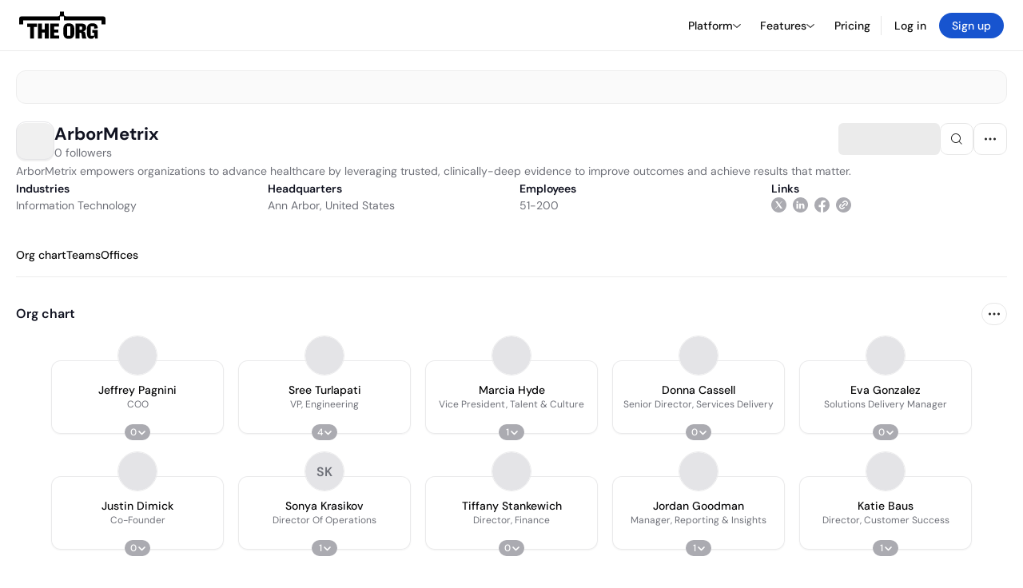

--- FILE ---
content_type: text/html; charset=utf-8
request_url: https://theorg.com/org/arbormetrix
body_size: 26646
content:
<!DOCTYPE html><html class="no-js no-touch" lang="en"><head><link rel="apple-touch-icon" href="/_next/static/media/apple-touch-icon.64259cfd.png"/><link rel="dns-prefetch" href="https://cdn.theorg.com"/><link rel="preconnect" href="https://cdn.theorg.com"/><title>ArborMetrix | The Org</title><meta name="viewport" content="width=device-width, initial-scale=1, maximum-scale=1.0, user-scalable=no"/><meta charSet="utf-8"/><meta name="mobile-web-app-capable" content="yes"/><meta name="apple-mobile-web-app-capable" content="yes"/><meta name="apple-mobile-web-app-status-bar-style" content="default"/><link rel="apple-touch-icon" href="/_next/static/media/apple-touch-icon.64259cfd.png"/><meta name="robots" content="all"/><meta name="description" content="ArborMetrix empowers organizations to advance healthcare by leveraging trusted, clinically-deep evidence to improve outcomes and achieve results that matter."/><meta itemProp="name" content="ArborMetrix | The Org"/><meta itemProp="description" content="ArborMetrix empowers organizations to advance healthcare by leveraging trusted, clinically-deep evidence to improve outcomes and achieve results that matter."/><meta itemProp="image" content="https://cdn.theorg.com/og/org?data=[base64]&amp;slug=arbormetrix"/><meta name="twitter:card" content="summary_large_image"/><meta name="twitter:site" content="@theorghq"/><meta name="twitter:title" content="ArborMetrix | The Org"/><meta name="twitter:description" content="ArborMetrix empowers organizations to advance healthcare by leveraging trusted, clinically-deep evidence to improve outcomes and achieve results that matter."/><meta name="twitter:creator" content="@theorghq"/><meta name="twitter:image" content="https://cdn.theorg.com/og/org?data=[base64]&amp;slug=arbormetrix"/><meta property="twitter:url" content="https://theorg.com/org/arbormetrix"/><meta property="og:title" content="ArborMetrix | The Org"/><meta property="og:type" content="website"/><meta property="og:url" content="https://theorg.com/org/arbormetrix"/><link rel="canonical" href="https://theorg.com/org/arbormetrix"/><meta property="og:image" content="https://cdn.theorg.com/og/org?data=[base64]&amp;slug=arbormetrix"/><meta property="og:image:width" content="2048"/><meta property="og:image:height" content="1200"/><meta property="og:description" content="ArborMetrix empowers organizations to advance healthcare by leveraging trusted, clinically-deep evidence to improve outcomes and achieve results that matter."/><meta property="og:site_name" content="THE ORG"/><meta property="fb:app_id" content="330925187371615"/><script id="org-amp-script" type="application/ld+json">{"@context":"https://schema.org","@type":"Organization","name":"ArborMetrix","legalName":"ArborMetrix","description":"ArborMetrix empowers organizations to advance healthcare by leveraging trusted, clinically-deep evidence to improve outcomes and achieve results that matter.","employee":[{"@context":"https://schema.org","@type":"Person","image":"https://cdn.theorg.com/f91bad2a-66d7-4626-9d48-8ea103314a90_medium.jpg","name":"Tiffany Stankewich","jobTitle":"Director, Finance","description":"","sameAs":["https://theorg.com/org/arbormetrix/org-chart/tiffany-stankewich"]},{"@context":"https://schema.org","@type":"Person","image":"https://cdn.theorg.com/b881eaaf-5dbc-4e01-bd09-f61bf03dafde_medium.jpg","name":"Sree Turlapati","jobTitle":"VP, Engineering","description":"","sameAs":["https://theorg.com/org/arbormetrix/org-chart/sree-turlapati"]},{"@context":"https://schema.org","@type":"Person","image":"https://cdn.theorg.com/53354e9b-2ea3-46f2-a8d5-c6113c144792_medium.jpg","name":"Jeffrey Pagnini","jobTitle":"COO","description":"","sameAs":["https://theorg.com/org/arbormetrix/org-chart/jeffrey-pagnini"]},{"@context":"https://schema.org","@type":"Person","image":"https://cdn.theorg.com/195f77ab-f9d6-4de2-a3ac-19fa04fb8a11_medium.jpg","name":"Eva Gonzalez","jobTitle":"Solutions Delivery Manager","description":"","sameAs":["https://theorg.com/org/arbormetrix/org-chart/eva-gonzalez"]},{"@context":"https://schema.org","@type":"Person","image":"https://cdn.theorg.com/4b9b2b3d-9e6d-412e-9c85-c325372ca527_medium.jpg","name":"Marcia Hyde","jobTitle":"Vice President, Talent & Culture","description":"","sameAs":["https://theorg.com/org/arbormetrix/org-chart/marcia-hyde"]},{"@context":"https://schema.org","@type":"Person","image":"https://cdn.theorg.com/90639836-cc54-4d55-9894-96b6296a1730_medium.jpg","name":"Donna Cassell","jobTitle":"Senior Director, Services Delivery","description":"","sameAs":["https://theorg.com/org/arbormetrix/org-chart/donna-cassell"]},{"@context":"https://schema.org","@type":"Person","image":"https://cdn.theorg.com/ffcc8fff-b656-4a76-9f8d-e63729be8de4_medium.jpg","name":"Justin Dimick","jobTitle":"Co-Founder","description":"","sameAs":["https://theorg.com/org/arbormetrix/org-chart/justin-dimick"]},{"@context":"https://schema.org","@type":"Person","image":"https://cdn.theorg.com/2de6fdd7-3d98-4758-8290-b7e390563b80_medium.jpg","name":"Jordan Goodman","jobTitle":"Manager, Reporting & Insights","description":"","sameAs":["https://theorg.com/org/arbormetrix/org-chart/jordan-goodman"]},{"@context":"https://schema.org","@type":"Person","image":"https://cdn.theorg.com/8098697c-c93d-48ac-90a4-96cd8f3408fd_medium.jpg","name":"Katie Baus","jobTitle":"Director, Customer Success","description":"","sameAs":["https://theorg.com/org/arbormetrix/org-chart/katie-baus"]},{"@context":"https://schema.org","@type":"Person","image":null,"name":"Sonya Krasikov","jobTitle":"Director Of Operations","description":"","sameAs":["https://theorg.com/org/arbormetrix/org-chart/sonya-krasikov"]},{"@context":"https://schema.org","@type":"Person","image":"https://cdn.theorg.com/4e305fbf-77b9-4c3f-9ab3-4d89667f0a9e_medium.jpg","name":"Theresa Hu","jobTitle":"Manager, Data Science","description":"","sameAs":["https://theorg.com/org/arbormetrix/org-chart/theresa-hu"]},{"@context":"https://schema.org","@type":"Person","image":"https://cdn.theorg.com/908501d1-ed0c-44a9-9eae-f1654e959891_medium.jpg","name":"Amanda Dunham","jobTitle":"Principal DBA & Tech Lead","description":"","sameAs":["https://theorg.com/org/arbormetrix/org-chart/amanda-dunham"]},{"@context":"https://schema.org","@type":"Person","image":null,"name":"Jerry Zhou","jobTitle":"Senior Software Engineer","description":"","sameAs":["https://theorg.com/org/arbormetrix/org-chart/jerry-zhou"]},{"@context":"https://schema.org","@type":"Person","image":"https://cdn.theorg.com/325f802a-662a-433c-8ece-d80fc818f7cc_medium.jpg","name":"Jennifer Ritz","jobTitle":"Product Analyst","description":"","sameAs":["https://theorg.com/org/arbormetrix/org-chart/jennifer-ritz"]},{"@context":"https://schema.org","@type":"Person","image":null,"name":"Jennifer Shauman","jobTitle":"Manager, People & Culture","description":"","sameAs":["https://theorg.com/org/arbormetrix/org-chart/jennifer-shauman-sheher"]},{"@context":"https://schema.org","@type":"Person","image":"https://cdn.theorg.com/ea5fe05c-2b3c-41bf-9032-fc6153327028_medium.jpg","name":"Samantha Ryan-Lee","jobTitle":"Product Analyst","description":"","sameAs":["https://theorg.com/org/arbormetrix/org-chart/samantha-ryan-lee"]},{"@context":"https://schema.org","@type":"Person","image":"https://cdn.theorg.com/61feadbe-65a7-4b50-9eb1-40485738d6f2_medium.jpg","name":"Taya Vilify","jobTitle":"Customer Success Manager","description":"","sameAs":["https://theorg.com/org/arbormetrix/org-chart/taya-vilify"]}],"url":"http://arbormetrix.com","logo":{"@type":"ImageObject","url":"https://cdn.theorg.com/9a053592-9386-4c4b-b0fb-0aedc33f8c6e_medium.jpg"},"sameAs":["https://www.linkedin.com/company/arbormetrix/","https://twitter.com/ArborMetrix","https://www.facebook.com/ArborMetrix-Inc-364279317074259/"],"address":{"@type":"PostalAddress","addressLocality":"Ann Arbor","addressRegion":"MI","postalCode":"48104","addressCountry":"US","streetAddress":"339 East Liberty Street"}}</script><link rel="dns-prefetch" href="https://cdn.theorg.com"/><link rel="preconnect" href="https://cdn.theorg.com"/><meta name="next-head-count" content="35"/><style>
        /* Branding on the banner */
          a#CybotCookiebotDialogPoweredbyCybot,
          div#CybotCookiebotDialogPoweredByText,
          div#CybotCookiebotDialogHeader {
            display: none;
          }

          /* Branding on the Privacy trigger */
          #CookiebotWidget .CookiebotWidget-body .CookiebotWidget-main-logo {
              display: none;
          }
      </style><link rel="preconnect" href="https://consentcdn.cookiebot.com/"/><script async="" id="Cookiebot" src="https://consent.cookiebot.com/uc.js" data-cbid="46b327ce-c3bf-4c3a-94d7-32411fa4e7b8" type="text/javascript"></script><script id="aws-rum-script">
          (function(n,i,v,r,s,c,x,z){x=window.AwsRumClient={q:[],n:n,i:i,v:v,r:r,c:c};window[n]=function(c,p){x.q.push({c:c,p:p});};z=document.createElement('script');z.async=true;z.src=s;document.head.insertBefore(z,document.head.getElementsByTagName('script')[0]);})(
            'cwr',
            '25b33a8b-c0eb-46e6-8b46-ed0a214c9fff',
            '1.0.0-9c97f7a',
            'us-west-1',
            'https://client.rum.us-east-1.amazonaws.com/1.19.0/cwr.js',
            {
              sessionSampleRate: 0.01,
              identityPoolId: "us-west-1:d68daa46-0bea-45a4-a95c-d0c514dc8de5",
              endpoint: "https://dataplane.rum.us-west-1.amazonaws.com",
              telemetries: ["errors","http"],
              allowCookies: true,
              enableXRay: false
            }
          );
        </script><link rel="preload" href="/_next/static/css/d37476114cf7a1d8.css?dpl=77a442efbaae39a31db6c2db5169a991783a896c95f4e640f3d4c09a18e13c25363937636332366261616166376630303038613738333161" as="style"/><link rel="stylesheet" href="/_next/static/css/d37476114cf7a1d8.css?dpl=77a442efbaae39a31db6c2db5169a991783a896c95f4e640f3d4c09a18e13c25363937636332366261616166376630303038613738333161" data-n-g=""/><link rel="preload" href="/_next/static/css/a75a47edc11b9300.css?dpl=77a442efbaae39a31db6c2db5169a991783a896c95f4e640f3d4c09a18e13c25363937636332366261616166376630303038613738333161" as="style"/><link rel="stylesheet" href="/_next/static/css/a75a47edc11b9300.css?dpl=77a442efbaae39a31db6c2db5169a991783a896c95f4e640f3d4c09a18e13c25363937636332366261616166376630303038613738333161" data-n-p=""/><link rel="preload" href="/_next/static/css/9b5aaf8c66962342.css?dpl=77a442efbaae39a31db6c2db5169a991783a896c95f4e640f3d4c09a18e13c25363937636332366261616166376630303038613738333161" as="style"/><link rel="stylesheet" href="/_next/static/css/9b5aaf8c66962342.css?dpl=77a442efbaae39a31db6c2db5169a991783a896c95f4e640f3d4c09a18e13c25363937636332366261616166376630303038613738333161" data-n-p=""/><link rel="preload" href="/_next/static/css/d45d15eeda31c0e7.css?dpl=77a442efbaae39a31db6c2db5169a991783a896c95f4e640f3d4c09a18e13c25363937636332366261616166376630303038613738333161" as="style"/><link rel="stylesheet" href="/_next/static/css/d45d15eeda31c0e7.css?dpl=77a442efbaae39a31db6c2db5169a991783a896c95f4e640f3d4c09a18e13c25363937636332366261616166376630303038613738333161"/><link rel="preload" href="/_next/static/css/f6cd5d3474c8b566.css?dpl=77a442efbaae39a31db6c2db5169a991783a896c95f4e640f3d4c09a18e13c25363937636332366261616166376630303038613738333161" as="style"/><link rel="stylesheet" href="/_next/static/css/f6cd5d3474c8b566.css?dpl=77a442efbaae39a31db6c2db5169a991783a896c95f4e640f3d4c09a18e13c25363937636332366261616166376630303038613738333161"/><link rel="preload" href="/_next/static/css/3d9e1ff967e6bdd9.css?dpl=77a442efbaae39a31db6c2db5169a991783a896c95f4e640f3d4c09a18e13c25363937636332366261616166376630303038613738333161" as="style"/><link rel="stylesheet" href="/_next/static/css/3d9e1ff967e6bdd9.css?dpl=77a442efbaae39a31db6c2db5169a991783a896c95f4e640f3d4c09a18e13c25363937636332366261616166376630303038613738333161"/><link rel="preload" href="/_next/static/css/1fa581172ebfb2ee.css?dpl=77a442efbaae39a31db6c2db5169a991783a896c95f4e640f3d4c09a18e13c25363937636332366261616166376630303038613738333161" as="style"/><link rel="stylesheet" href="/_next/static/css/1fa581172ebfb2ee.css?dpl=77a442efbaae39a31db6c2db5169a991783a896c95f4e640f3d4c09a18e13c25363937636332366261616166376630303038613738333161"/><link rel="preload" href="/_next/static/css/b48747324785e7ce.css?dpl=77a442efbaae39a31db6c2db5169a991783a896c95f4e640f3d4c09a18e13c25363937636332366261616166376630303038613738333161" as="style"/><link rel="stylesheet" href="/_next/static/css/b48747324785e7ce.css?dpl=77a442efbaae39a31db6c2db5169a991783a896c95f4e640f3d4c09a18e13c25363937636332366261616166376630303038613738333161"/><link rel="preload" href="/_next/static/css/2af55ba3fd19a702.css?dpl=77a442efbaae39a31db6c2db5169a991783a896c95f4e640f3d4c09a18e13c25363937636332366261616166376630303038613738333161" as="style"/><link rel="stylesheet" href="/_next/static/css/2af55ba3fd19a702.css?dpl=77a442efbaae39a31db6c2db5169a991783a896c95f4e640f3d4c09a18e13c25363937636332366261616166376630303038613738333161"/><link rel="preload" href="/_next/static/css/d94723060406447d.css?dpl=77a442efbaae39a31db6c2db5169a991783a896c95f4e640f3d4c09a18e13c25363937636332366261616166376630303038613738333161" as="style"/><link rel="stylesheet" href="/_next/static/css/d94723060406447d.css?dpl=77a442efbaae39a31db6c2db5169a991783a896c95f4e640f3d4c09a18e13c25363937636332366261616166376630303038613738333161"/><link rel="preload" href="/_next/static/css/26cf048982ed5753.css?dpl=77a442efbaae39a31db6c2db5169a991783a896c95f4e640f3d4c09a18e13c25363937636332366261616166376630303038613738333161" as="style"/><link rel="stylesheet" href="/_next/static/css/26cf048982ed5753.css?dpl=77a442efbaae39a31db6c2db5169a991783a896c95f4e640f3d4c09a18e13c25363937636332366261616166376630303038613738333161"/><noscript data-n-css=""></noscript><script defer="" nomodule="" src="/_next/static/chunks/polyfills-42372ed130431b0a.js?dpl=77a442efbaae39a31db6c2db5169a991783a896c95f4e640f3d4c09a18e13c25363937636332366261616166376630303038613738333161"></script><script defer="" src="/_next/static/chunks/6064-9ac4112e9d395673.js?dpl=77a442efbaae39a31db6c2db5169a991783a896c95f4e640f3d4c09a18e13c25363937636332366261616166376630303038613738333161"></script><script defer="" src="/_next/static/chunks/3711.15c219abbd7987de.js?dpl=77a442efbaae39a31db6c2db5169a991783a896c95f4e640f3d4c09a18e13c25363937636332366261616166376630303038613738333161"></script><script defer="" src="/_next/static/chunks/3106-b6c8b1e8c6866e7a.js?dpl=77a442efbaae39a31db6c2db5169a991783a896c95f4e640f3d4c09a18e13c25363937636332366261616166376630303038613738333161"></script><script defer="" src="/_next/static/chunks/595-2479b77802ac3f83.js?dpl=77a442efbaae39a31db6c2db5169a991783a896c95f4e640f3d4c09a18e13c25363937636332366261616166376630303038613738333161"></script><script defer="" src="/_next/static/chunks/8036-f6bde0eb3d00d7ae.js?dpl=77a442efbaae39a31db6c2db5169a991783a896c95f4e640f3d4c09a18e13c25363937636332366261616166376630303038613738333161"></script><script defer="" src="/_next/static/chunks/6666-78d6d82f48cd7ffd.js?dpl=77a442efbaae39a31db6c2db5169a991783a896c95f4e640f3d4c09a18e13c25363937636332366261616166376630303038613738333161"></script><script defer="" src="/_next/static/chunks/6528-ea38a7c7df2c4709.js?dpl=77a442efbaae39a31db6c2db5169a991783a896c95f4e640f3d4c09a18e13c25363937636332366261616166376630303038613738333161"></script><script defer="" src="/_next/static/chunks/2551-1ddbc690c3525e48.js?dpl=77a442efbaae39a31db6c2db5169a991783a896c95f4e640f3d4c09a18e13c25363937636332366261616166376630303038613738333161"></script><script defer="" src="/_next/static/chunks/2910-9417df9fe5d394ff.js?dpl=77a442efbaae39a31db6c2db5169a991783a896c95f4e640f3d4c09a18e13c25363937636332366261616166376630303038613738333161"></script><script defer="" src="/_next/static/chunks/9830-c38be7f8ae7843a1.js?dpl=77a442efbaae39a31db6c2db5169a991783a896c95f4e640f3d4c09a18e13c25363937636332366261616166376630303038613738333161"></script><script defer="" src="/_next/static/chunks/5283-945204212aa94c62.js?dpl=77a442efbaae39a31db6c2db5169a991783a896c95f4e640f3d4c09a18e13c25363937636332366261616166376630303038613738333161"></script><script defer="" src="/_next/static/chunks/2826.317c159197b568a0.js?dpl=77a442efbaae39a31db6c2db5169a991783a896c95f4e640f3d4c09a18e13c25363937636332366261616166376630303038613738333161"></script><script defer="" src="/_next/static/chunks/8585.37af9679e42611fc.js?dpl=77a442efbaae39a31db6c2db5169a991783a896c95f4e640f3d4c09a18e13c25363937636332366261616166376630303038613738333161"></script><script defer="" src="/_next/static/chunks/5594.fb6aa81946b3f801.js?dpl=77a442efbaae39a31db6c2db5169a991783a896c95f4e640f3d4c09a18e13c25363937636332366261616166376630303038613738333161"></script><script defer="" src="/_next/static/chunks/5675-d6125e4f7c7f0001.js?dpl=77a442efbaae39a31db6c2db5169a991783a896c95f4e640f3d4c09a18e13c25363937636332366261616166376630303038613738333161"></script><script defer="" src="/_next/static/chunks/8124-c5910b2597d6e037.js?dpl=77a442efbaae39a31db6c2db5169a991783a896c95f4e640f3d4c09a18e13c25363937636332366261616166376630303038613738333161"></script><script defer="" src="/_next/static/chunks/8394-e0c58b636c057564.js?dpl=77a442efbaae39a31db6c2db5169a991783a896c95f4e640f3d4c09a18e13c25363937636332366261616166376630303038613738333161"></script><script defer="" src="/_next/static/chunks/956-11b005fb92821045.js?dpl=77a442efbaae39a31db6c2db5169a991783a896c95f4e640f3d4c09a18e13c25363937636332366261616166376630303038613738333161"></script><script defer="" src="/_next/static/chunks/2930-6e1b868cabeaf073.js?dpl=77a442efbaae39a31db6c2db5169a991783a896c95f4e640f3d4c09a18e13c25363937636332366261616166376630303038613738333161"></script><script defer="" src="/_next/static/chunks/4298-c66791bcc95dd0f4.js?dpl=77a442efbaae39a31db6c2db5169a991783a896c95f4e640f3d4c09a18e13c25363937636332366261616166376630303038613738333161"></script><script defer="" src="/_next/static/chunks/3921-7aa589a10fa50934.js?dpl=77a442efbaae39a31db6c2db5169a991783a896c95f4e640f3d4c09a18e13c25363937636332366261616166376630303038613738333161"></script><script defer="" src="/_next/static/chunks/115-c847a14428f0be6f.js?dpl=77a442efbaae39a31db6c2db5169a991783a896c95f4e640f3d4c09a18e13c25363937636332366261616166376630303038613738333161"></script><script defer="" src="/_next/static/chunks/7188-9e014de5fdf72156.js?dpl=77a442efbaae39a31db6c2db5169a991783a896c95f4e640f3d4c09a18e13c25363937636332366261616166376630303038613738333161"></script><script defer="" src="/_next/static/chunks/2291-133af90a3a542e0b.js?dpl=77a442efbaae39a31db6c2db5169a991783a896c95f4e640f3d4c09a18e13c25363937636332366261616166376630303038613738333161"></script><script defer="" src="/_next/static/chunks/1316-4ab3e348a21f4a53.js?dpl=77a442efbaae39a31db6c2db5169a991783a896c95f4e640f3d4c09a18e13c25363937636332366261616166376630303038613738333161"></script><script defer="" src="/_next/static/chunks/3945-e251021864123278.js?dpl=77a442efbaae39a31db6c2db5169a991783a896c95f4e640f3d4c09a18e13c25363937636332366261616166376630303038613738333161"></script><script defer="" src="/_next/static/chunks/6815-09ca73f3722a36ef.js?dpl=77a442efbaae39a31db6c2db5169a991783a896c95f4e640f3d4c09a18e13c25363937636332366261616166376630303038613738333161"></script><script defer="" src="/_next/static/chunks/4736-7e9a8d6184fe7ed8.js?dpl=77a442efbaae39a31db6c2db5169a991783a896c95f4e640f3d4c09a18e13c25363937636332366261616166376630303038613738333161"></script><script defer="" src="/_next/static/chunks/1737-ef6038783bf2a3e9.js?dpl=77a442efbaae39a31db6c2db5169a991783a896c95f4e640f3d4c09a18e13c25363937636332366261616166376630303038613738333161"></script><script defer="" src="/_next/static/chunks/7794-1664bba385da274b.js?dpl=77a442efbaae39a31db6c2db5169a991783a896c95f4e640f3d4c09a18e13c25363937636332366261616166376630303038613738333161"></script><script defer="" src="/_next/static/chunks/477-be6abdcce5cb9639.js?dpl=77a442efbaae39a31db6c2db5169a991783a896c95f4e640f3d4c09a18e13c25363937636332366261616166376630303038613738333161"></script><script defer="" src="/_next/static/chunks/6954-d232149710162870.js?dpl=77a442efbaae39a31db6c2db5169a991783a896c95f4e640f3d4c09a18e13c25363937636332366261616166376630303038613738333161"></script><script defer="" src="/_next/static/chunks/7325-4eea6f875b090e61.js?dpl=77a442efbaae39a31db6c2db5169a991783a896c95f4e640f3d4c09a18e13c25363937636332366261616166376630303038613738333161"></script><script defer="" src="/_next/static/chunks/3422.f1fe09888cd66db2.js?dpl=77a442efbaae39a31db6c2db5169a991783a896c95f4e640f3d4c09a18e13c25363937636332366261616166376630303038613738333161"></script><script src="/_next/static/chunks/webpack-f45a06009607a92d.js?dpl=77a442efbaae39a31db6c2db5169a991783a896c95f4e640f3d4c09a18e13c25363937636332366261616166376630303038613738333161" defer=""></script><script src="/_next/static/chunks/framework-94bd750d1b93951a.js?dpl=77a442efbaae39a31db6c2db5169a991783a896c95f4e640f3d4c09a18e13c25363937636332366261616166376630303038613738333161" defer=""></script><script src="/_next/static/chunks/main-e58da7516bf93b59.js?dpl=77a442efbaae39a31db6c2db5169a991783a896c95f4e640f3d4c09a18e13c25363937636332366261616166376630303038613738333161" defer=""></script><script src="/_next/static/chunks/pages/_app-df0baa8cb4cee8f9.js?dpl=77a442efbaae39a31db6c2db5169a991783a896c95f4e640f3d4c09a18e13c25363937636332366261616166376630303038613738333161" defer=""></script><script src="/_next/static/chunks/1664-097cf1773184f113.js?dpl=77a442efbaae39a31db6c2db5169a991783a896c95f4e640f3d4c09a18e13c25363937636332366261616166376630303038613738333161" defer=""></script><script src="/_next/static/chunks/2765-e66ae06e9c023488.js?dpl=77a442efbaae39a31db6c2db5169a991783a896c95f4e640f3d4c09a18e13c25363937636332366261616166376630303038613738333161" defer=""></script><script src="/_next/static/chunks/7767-9941bfd1874e6822.js?dpl=77a442efbaae39a31db6c2db5169a991783a896c95f4e640f3d4c09a18e13c25363937636332366261616166376630303038613738333161" defer=""></script><script src="/_next/static/chunks/8155-71b9c4c32fec240f.js?dpl=77a442efbaae39a31db6c2db5169a991783a896c95f4e640f3d4c09a18e13c25363937636332366261616166376630303038613738333161" defer=""></script><script src="/_next/static/chunks/9368-0236eaab4cd842e1.js?dpl=77a442efbaae39a31db6c2db5169a991783a896c95f4e640f3d4c09a18e13c25363937636332366261616166376630303038613738333161" defer=""></script><script src="/_next/static/chunks/4906-115b9b6e02073cc5.js?dpl=77a442efbaae39a31db6c2db5169a991783a896c95f4e640f3d4c09a18e13c25363937636332366261616166376630303038613738333161" defer=""></script><script src="/_next/static/chunks/3537-fd6e726f4d672916.js?dpl=77a442efbaae39a31db6c2db5169a991783a896c95f4e640f3d4c09a18e13c25363937636332366261616166376630303038613738333161" defer=""></script><script src="/_next/static/chunks/7887-7069638910a709de.js?dpl=77a442efbaae39a31db6c2db5169a991783a896c95f4e640f3d4c09a18e13c25363937636332366261616166376630303038613738333161" defer=""></script><script src="/_next/static/chunks/4712-bb26b6e186408809.js?dpl=77a442efbaae39a31db6c2db5169a991783a896c95f4e640f3d4c09a18e13c25363937636332366261616166376630303038613738333161" defer=""></script><script src="/_next/static/chunks/5041-e221f794f9a8121d.js?dpl=77a442efbaae39a31db6c2db5169a991783a896c95f4e640f3d4c09a18e13c25363937636332366261616166376630303038613738333161" defer=""></script><script src="/_next/static/chunks/1867-06e15a3f8945d808.js?dpl=77a442efbaae39a31db6c2db5169a991783a896c95f4e640f3d4c09a18e13c25363937636332366261616166376630303038613738333161" defer=""></script><script src="/_next/static/chunks/9660-e8bba78850df489d.js?dpl=77a442efbaae39a31db6c2db5169a991783a896c95f4e640f3d4c09a18e13c25363937636332366261616166376630303038613738333161" defer=""></script><script src="/_next/static/chunks/1849-f3bbb93e07651874.js?dpl=77a442efbaae39a31db6c2db5169a991783a896c95f4e640f3d4c09a18e13c25363937636332366261616166376630303038613738333161" defer=""></script><script src="/_next/static/chunks/1033-c75e4c5fc583579a.js?dpl=77a442efbaae39a31db6c2db5169a991783a896c95f4e640f3d4c09a18e13c25363937636332366261616166376630303038613738333161" defer=""></script><script src="/_next/static/chunks/2531-8b539a3ccc2c17d3.js?dpl=77a442efbaae39a31db6c2db5169a991783a896c95f4e640f3d4c09a18e13c25363937636332366261616166376630303038613738333161" defer=""></script><script src="/_next/static/chunks/3330-6b2f408e8911b4c8.js?dpl=77a442efbaae39a31db6c2db5169a991783a896c95f4e640f3d4c09a18e13c25363937636332366261616166376630303038613738333161" defer=""></script><script src="/_next/static/chunks/1459-17502e0938654c25.js?dpl=77a442efbaae39a31db6c2db5169a991783a896c95f4e640f3d4c09a18e13c25363937636332366261616166376630303038613738333161" defer=""></script><script src="/_next/static/chunks/3587-4fd007498ece5b62.js?dpl=77a442efbaae39a31db6c2db5169a991783a896c95f4e640f3d4c09a18e13c25363937636332366261616166376630303038613738333161" defer=""></script><script src="/_next/static/chunks/3923-9fd7c15a442b48b3.js?dpl=77a442efbaae39a31db6c2db5169a991783a896c95f4e640f3d4c09a18e13c25363937636332366261616166376630303038613738333161" defer=""></script><script src="/_next/static/chunks/1120-799d83df450fd3b2.js?dpl=77a442efbaae39a31db6c2db5169a991783a896c95f4e640f3d4c09a18e13c25363937636332366261616166376630303038613738333161" defer=""></script><script src="/_next/static/chunks/2655-5d58b184ab56c2f1.js?dpl=77a442efbaae39a31db6c2db5169a991783a896c95f4e640f3d4c09a18e13c25363937636332366261616166376630303038613738333161" defer=""></script><script src="/_next/static/chunks/1145-39b9eb8e3846b277.js?dpl=77a442efbaae39a31db6c2db5169a991783a896c95f4e640f3d4c09a18e13c25363937636332366261616166376630303038613738333161" defer=""></script><script src="/_next/static/chunks/1078-5f16345525996cb4.js?dpl=77a442efbaae39a31db6c2db5169a991783a896c95f4e640f3d4c09a18e13c25363937636332366261616166376630303038613738333161" defer=""></script><script src="/_next/static/chunks/6972-1c5f3921b3581f71.js?dpl=77a442efbaae39a31db6c2db5169a991783a896c95f4e640f3d4c09a18e13c25363937636332366261616166376630303038613738333161" defer=""></script><script src="/_next/static/chunks/8903-1b1847351f6c392b.js?dpl=77a442efbaae39a31db6c2db5169a991783a896c95f4e640f3d4c09a18e13c25363937636332366261616166376630303038613738333161" defer=""></script><script src="/_next/static/chunks/7018-492d305fb66533aa.js?dpl=77a442efbaae39a31db6c2db5169a991783a896c95f4e640f3d4c09a18e13c25363937636332366261616166376630303038613738333161" defer=""></script><script src="/_next/static/chunks/4177-eb1fdb612e230c21.js?dpl=77a442efbaae39a31db6c2db5169a991783a896c95f4e640f3d4c09a18e13c25363937636332366261616166376630303038613738333161" defer=""></script><script src="/_next/static/chunks/pages/org/%5BcompanySlug%5D-8ee24579acd1ebdb.js?dpl=77a442efbaae39a31db6c2db5169a991783a896c95f4e640f3d4c09a18e13c25363937636332366261616166376630303038613738333161" defer=""></script><script src="/_next/static/O4TTpSYoGwXeC6XjbChdE/_buildManifest.js?dpl=77a442efbaae39a31db6c2db5169a991783a896c95f4e640f3d4c09a18e13c25363937636332366261616166376630303038613738333161" defer=""></script><script src="/_next/static/O4TTpSYoGwXeC6XjbChdE/_ssgManifest.js?dpl=77a442efbaae39a31db6c2db5169a991783a896c95f4e640f3d4c09a18e13c25363937636332366261616166376630303038613738333161" defer=""></script><style data-styled="" data-styled-version="5.3.6">@font-face{font-family:'DMSans';src:url('https://cdn.theorg.com/fonts/DMSans-Variable.woff2') format('woff2');font-weight:100 1000;font-style:normal;font-display:swap;}/*!sc*/
@font-face{font-family:'Inter';src:url('https://cdn.theorg.com/fonts/Inter/Regular/Inter-Regular.woff2') format('woff2'),url('https://cdn.theorg.com/fonts/Inter/Regular/Inter-Regular.woff') format('woff');font-weight:400;font-style:normal;font-display:swap;}/*!sc*/
@font-face{font-family:'Inter';src:url('https://cdn.theorg.com/fonts/Inter/Italic/Inter-Italic.woff2') format('woff2'),url('https://cdn.theorg.com/fonts/Inter/Italic/Inter-Italic.woff') format('woff');font-weight:400;font-style:italic;font-display:swap;}/*!sc*/
@font-face{font-family:'Inter';src:url('https://cdn.theorg.com/fonts/Inter/Medium/Inter-Medium.woff2') format('woff2'),url('https://cdn.theorg.com/fonts/Inter/Medium/Inter-Medium.woff') format('woff');font-weight:500;font-style:normal;font-display:swap;}/*!sc*/
@font-face{font-family:'Inter';src:url("https://cdn.theorg.com/fonts/Inter/SemiBold/Inter-SemiBold.woff2") format("woff2"),url("https://cdn.theorg.com/fonts/Inter/SemiBold/Inter-SemiBold.woff") format("woff");font-weight:600;font-style:normal;font-display:swap;}/*!sc*/
@font-face{font-family:'Inter';src:url('https://cdn.theorg.com/fonts/Inter/Bold/Inter-Bold.woff2') format('woff2'),url('https://cdn.theorg.com/fonts/Inter/Bold/Inter-Bold.woff') format('woff');font-weight:700;font-style:normal;font-display:swap;}/*!sc*/
@font-face{font-family:'Inter';src:url('https://cdn.theorg.com/fonts/Inter/Black/Inter-Black.woff2') format('woff2'),url('https://cdn.theorg.com/fonts/Inter/Black/Inter-Black.woff') format('woff');font-weight:900;font-style:normal;font-display:swap;}/*!sc*/
@font-face{font-family:'PP Right Grotesk';font-style:normal;font-weight:900;font-display:swap;src:url('https://cdn.theorg.com/fonts/PPRightGrotesk/Black/PPRightGrotesk-CompactBlack.woff2') format('woff2'),url('https://cdn.theorg.com/fonts/PPRightGrotesk/Black/PPRightGrotesk-CompactBlack.woff') format('woff');}/*!sc*/
@font-face{font-family:'PP Right Grotesk';font-style:italic;font-weight:900;font-display:swap;src:url('https://cdn.theorg.com/fonts/PPRightGrotesk/Italic/PPRightGrotesk-SpatialBlackItalic.woff2') format('woff2'),url('https://cdn.theorg.com/fonts/PPRightGrotesk/Italic/PPRightGrotesk-SpatialBlackItalic.woff') format('woff');}/*!sc*/
@font-face{font-family:'Inter';font-style:normal;font-weight:400;font-display:swap;src:url("https://cdn.theorg.com/fonts/Inter/Regular/Inter-Regular.woff2") format("woff2"),url("https://cdn.theorg.com/fonts/Inter/Regular/Inter-Regular.woff") format("woff");}/*!sc*/
@font-face{font-family:'Inter';font-style:italic;font-weight:400;font-display:swap;src:url("https://cdn.theorg.com/fonts/Inter/Italic/Inter-Italic.woff2") format("woff2"),url("https://cdn.theorg.com/fonts/Inter/Italic/Inter-Italic.woff") format("woff");}/*!sc*/
@font-face{font-family:'Inter';font-style:normal;font-weight:500;font-display:swap;src:url("https://cdn.theorg.com/fonts/Inter/Medium/Inter-Medium.woff2") format("woff2"),url("https://cdn.theorg.com/fonts/Inter/Medium/Inter-Medium.woff") format("woff");}/*!sc*/
@font-face{font-family:'Inter';font-style:normal;font-weight:600;font-display:swap;src:url("https://cdn.theorg.com/fonts/Inter/SemiBold/Inter-SemiBold.woff2") format("woff2"),url("https://cdn.theorg.com/fonts/Inter/SemiBold/Inter-SemiBold.woff") format("woff");}/*!sc*/
@font-face{font-family:'Inter';font-style:normal;font-weight:700;font-display:swap;src:url("https://cdn.theorg.com/fonts/Inter/Bold/Inter-Bold.woff2") format("woff2"),url("https://cdn.theorg.com/fonts/Inter/Bold/Inter-Bold.woff") format("woff");}/*!sc*/
@font-face{font-family:'Inter';font-style:normal;font-weight:900;font-display:swap;src:url("https://cdn.theorg.com/fonts/Inter/Black/Inter-Black.woff2") format("woff2"),url("https://cdn.theorg.com/fonts/Inter/Black/Inter-Black.woff") format("woff");}/*!sc*/
@font-face{font-family:'PP Editorial New';font-style:normal;font-weight:400;font-display:swap;src:url('https://cdn.theorg.com/fonts/PPEditorialNew/PPEditorialNew-Regular.woff2') format('woff2'),url('https://cdn.theorg.com/fonts/PPEditorialNew/PPEditorialNew-Regular.woff') format('woff');}/*!sc*/
@font-face{font-family:'Instrument Serif';font-style:normal;font-weight:400;font-display:swap;src:url('https://cdn.theorg.com/fonts/InstrumentSerif/InstrumentSerif-Regular.woff2') format('woff2'),url('https://cdn.theorg.com/fonts/InstrumentSerif/InstrumentSerif-Regular.woff') format('woff');}/*!sc*/
@font-face{font-family:'Instrument Sans';font-style:normal;font-weight:400;font-display:swap;src:url('https://cdn.theorg.com/fonts/InstrumentSans/InstrumentSans-Regular.woff2') format('woff2'),url('https://cdn.theorg.com/fonts/InstrumentSans/InstrumentSans-Regular.woff') format('woff');}/*!sc*/
@font-face{font-family:'Inter Display';font-style:normal;font-weight:400;font-display:swap;src:url('https://cdn.theorg.com/fonts/Inter/InterDisplay-Regular.woff2') format('woff2');}/*!sc*/
@font-face{font-family:'Inter Display';font-style:normal;font-weight:500;font-display:swap;src:url('https://cdn.theorg.com/fonts/Inter/InterDisplay-Medium.woff2') format('woff2');}/*!sc*/
@font-face{font-family:'Inter Display';font-style:normal;font-weight:600;font-display:swap;src:url('https://cdn.theorg.com/fonts/Inter/InterDisplay-SemiBold.woff2') format('woff2');}/*!sc*/
@font-face{font-family:'Inter Display';font-style:normal;font-weight:700;font-display:swap;src:url('https://cdn.theorg.com/fonts/Inter/InterDisplay-Bold.woff2') format('woff2');}/*!sc*/
html{color:hsl(0,0%,5%);font-size:16px;font-family:'DMSans',sans-serif;box-sizing:border-box;-webkit-font-smoothing:antialiased;text-rendering:optimizeLegibility;-moz-osx-font-smoothing:grayscale;line-height:1.15;-webkit-text-size-adjust:100%;}/*!sc*/
body{margin:0;background-color:hsl(0,0%,100%);-webkit-tap-highlight-color:transparent;overflow-x:hidden;}/*!sc*/
*,*::before,*::after{-webkit-box-sizing:inherit;box-sizing:inherit;}/*!sc*/
img{image-rendering:-webkit-optimize-contrast;}/*!sc*/
@media (-webkit-min-device-pixel-ratio:2),(min-resolution:192dpi){img{image-rendering:auto;}}/*!sc*/
button,a{-webkit-appearance:none;-moz-appearance:none;-webkit-appearance:none;-moz-appearance:none;appearance:none;margin:0;padding:0;border-width:0;background:none;-webkit-text-decoration:none;text-decoration:none;font-size:inherit;outline:none;}/*!sc*/
button:hover,a:hover{cursor:pointer;}/*!sc*/
a{color:#0F4BE5;}/*!sc*/
button{font-family:'DMSans',sans-serif;overflow:visible;}/*!sc*/
button::-moz-focus-inner{border:0;padding:0;}/*!sc*/
input:-webkit-autofill,input:-webkit-autofill:hover,input:-webkit-autofill:focus,input:-webkit-autofill:active{-webkit-transition:color 9999s ease-out,background-color 9999s ease-out;transition:color 9999s ease-out,background-color 9999s ease-out;-webkit-transition-delay:9999s;transition-delay:9999s;}/*!sc*/
input::-webkit-input-placeholder{line-height:normal !important;}/*!sc*/
input{font-family:'DMSans',sans-serif;}/*!sc*/
input[type="search"]::-webkit-search-decoration,input[type="search"]::-webkit-search-cancel-button,input[type="search"]::-webkit-search-results-button,input[type="search"]::-webkit-search-results-decoration{-webkit-appearance:none;}/*!sc*/
hr{display:block;height:1px;border:0;border-top:1px solid #eaeaeb;margin:1em 0;padding:0;box-sizing:content-box;overflow:visible;}/*!sc*/
audio,canvas,iframe,img,svg,video{vertical-align:middle;}/*!sc*/
fieldset{border:0;margin:0;padding:0;}/*!sc*/
textarea{resize:vertical;font-family:inherit;}/*!sc*/
select{background:inherit;}/*!sc*/
.ios-fix{position:fixed;left:0;right:0;}/*!sc*/
#_hj_feedback_container{z-index:600;position:relative;}/*!sc*/
.browserupgrade{margin:0.2em 0;background:#ccc;color:#0a0a0b;padding:0.2em 0;}/*!sc*/
.ReactCrop{background-color:transparent;border:1px solid white;}/*!sc*/
.ReactCrop__image{max-height:50vh;}/*!sc*/
@-webkit-keyframes react-loading-skeleton{100%{-webkit-transform:translateX(100%);-ms-transform:translateX(100%);transform:translateX(100%);}}/*!sc*/
@keyframes react-loading-skeleton{100%{-webkit-transform:translateX(100%);-ms-transform:translateX(100%);transform:translateX(100%);}}/*!sc*/
.react-loading-skeleton{--base-color:#ebebeb;--highlight-color:#f8f8f8;--animation-duration:1.5s;--animation-direction:normal;--pseudo-element-display:block;background-color:var(--base-color);width:100%;border-radius:0.25rem;display:-webkit-inline-box;display:-webkit-inline-flex;display:-ms-inline-flexbox;display:inline-flex;line-height:1;position:relative;-webkit-user-select:none;-moz-user-select:none;-ms-user-select:none;user-select:none;overflow:hidden;}/*!sc*/
.react-loading-skeleton::after{content:' ';display:var(--pseudo-element-display);position:absolute;top:0;left:0;right:0;height:100%;background-repeat:no-repeat;background-image:linear-gradient( 90deg,var(--base-color),var(--highlight-color),var(--base-color) );-webkit-transform:translateX(-100%);-ms-transform:translateX(-100%);transform:translateX(-100%);-webkit-animation-name:react-loading-skeleton;animation-name:react-loading-skeleton;-webkit-animation-direction:var(--animation-direction);animation-direction:var(--animation-direction);-webkit-animation-duration:var(--animation-duration);animation-duration:var(--animation-duration);-webkit-animation-timing-function:ease-in-out;animation-timing-function:ease-in-out;-webkit-animation-iteration-count:infinite;animation-iteration-count:infinite;}/*!sc*/
@media (prefers-reduced-motion){.react-loading-skeleton{--pseudo-element-display:none;}}/*!sc*/
.grecaptcha-badge{visibility:hidden !important;}/*!sc*/
data-styled.g1[id="sc-global-bMQxOs1"]{content:"sc-global-bMQxOs1,"}/*!sc*/
.jcPqlu{margin:0;font-size:16px;line-height:1;text-align:start;font-weight:400;color:hsl(0,0%,5%);white-space:pre-wrap;}/*!sc*/
.dWVlEb{margin:0;font-size:22px;line-height:1.2;text-align:start;font-weight:700;color:#111321;white-space:pre-wrap;}/*!sc*/
.hbWuWR{margin:0;font-size:14px;line-height:1.75;text-align:start;font-weight:400;color:#6F7179;white-space:normal;}/*!sc*/
.dcwZRE{margin:0;font-size:14px;line-height:1.5;text-align:start;font-weight:600;color:#111321;white-space:pre-wrap;}/*!sc*/
.eqHNXO{margin:0;font-size:12px;line-height:1;text-align:start;font-weight:400;color:#6F7179;white-space:pre-wrap;}/*!sc*/
.fcspaH{margin:0;font-size:16px;line-height:1;text-align:start;font-weight:500;color:hsl(0,0%,5%);white-space:pre-wrap;}/*!sc*/
.eXhGMy{margin:0;font-size:12px;line-height:1;text-align:start;font-weight:400;color:#737373;white-space:pre-wrap;}/*!sc*/
data-styled.g2[id="sc-50ad6258-0"]{content:"jcPqlu,dWVlEb,hbWuWR,dcwZRE,eqHNXO,fcspaH,eXhGMy,"}/*!sc*/
.iA-DRcw .lazy-load-image-background.opacity{opacity:0;}/*!sc*/
.iA-DRcw .lazy-load-image-background.opacity.lazy-load-image-loaded{opacity:1;-webkit-transition:opacity 0.175s;transition:opacity 0.175s;}/*!sc*/
data-styled.g24[id="sc-6f3e284-0"]{content:"iA-DRcw,"}/*!sc*/
.brtnyL{height:100%;width:100%;}/*!sc*/
data-styled.g25[id="sc-6f3e284-1"]{content:"brtnyL,"}/*!sc*/
.dzoICW{display:-webkit-box;display:-webkit-flex;display:-ms-flexbox;display:flex;position:relative;overflow:visible !important;-webkit-box-pack:center;-webkit-justify-content:center;-ms-flex-pack:center;justify-content:center;-webkit-align-items:center;-webkit-box-align:center;-ms-flex-align:center;align-items:center;width:calc(6 * 8px);height:calc(6 * 8px);border-radius:12px;background-color:#f0f0f0;-webkit-flex-shrink:0;-ms-flex-negative:0;flex-shrink:0;color:white;}/*!sc*/
.fHBfEA{display:-webkit-box;display:-webkit-flex;display:-ms-flexbox;display:flex;position:relative;overflow:visible !important;-webkit-box-pack:center;-webkit-justify-content:center;-ms-flex-pack:center;justify-content:center;-webkit-align-items:center;-webkit-box-align:center;-ms-flex-align:center;align-items:center;width:calc(5 * 8px);height:calc(5 * 8px);border-radius:10px;background-color:#f0f0f0;-webkit-flex-shrink:0;-ms-flex-negative:0;flex-shrink:0;color:white;}/*!sc*/
data-styled.g26[id="sc-b0dd8cd4-0"]{content:"dzoICW,fHBfEA,"}/*!sc*/
.dIXKqr{border:1px solid #e4e4e7;border-radius:12px;width:calc(6 * 8px);height:calc(6 * 8px);}/*!sc*/
.fhdXuZ{border:1px solid #e4e4e7;border-radius:10px;width:calc(5 * 8px);height:calc(5 * 8px);}/*!sc*/
data-styled.g27[id="sc-b0dd8cd4-1"]{content:"dIXKqr,fhdXuZ,"}/*!sc*/
.RJWRA{padding-left:20px;padding-right:20px;margin:0 auto;max-width:1288px;box-sizing:content-box;}/*!sc*/
@media (min-width:992px){.RJWRA{padding-left:20px;padding-right:20px;}}/*!sc*/
.RJWRA > *{box-sizing:border-box;}/*!sc*/
data-styled.g48[id="sc-b3d4c3-0"]{content:"RJWRA,"}/*!sc*/
.jHkhlk{display:grid;-webkit-align-items:center;-webkit-box-align:center;-ms-flex-align:center;align-items:center;grid-template-areas:'leftCol topRow' 'leftCol bottomRow';grid-row-gap:4px;grid-column-gap:12px;grid-template-columns:fit-content(100%) 1fr;}/*!sc*/
data-styled.g49[id="sc-fd87ca3d-0"]{content:"jHkhlk,"}/*!sc*/
.ebZEAX{grid-area:leftCol;grid-row-start:1;grid-row-end:3;}/*!sc*/
data-styled.g50[id="sc-fd87ca3d-1"]{content:"ebZEAX,"}/*!sc*/
.igAIRr{grid-area:topRow;}/*!sc*/
data-styled.g51[id="sc-fd87ca3d-2"]{content:"igAIRr,"}/*!sc*/
.jDgtpS{grid-area:bottomRow;}/*!sc*/
data-styled.g52[id="sc-fd87ca3d-3"]{content:"jDgtpS,"}/*!sc*/
.gzlayP{font-family:'DMSans',sans-serif;font-size:14px;color:#21201c;font-weight:500;}/*!sc*/
.cmNXJU{font-family:'DMSans',sans-serif;font-size:14px;color:hsl(0,0%,5%);font-weight:500;}/*!sc*/
.iJqJgW{font-family:'DMSans',sans-serif;font-size:16px;color:hsl(0,0%,5%);font-weight:500;}/*!sc*/
data-styled.g54[id="sc-884f44d3-0"]{content:"gzlayP,cmNXJU,iJqJgW,"}/*!sc*/
.hUPqrb{-webkit-transition:all 0.1s ease-in-out;transition:all 0.1s ease-in-out;white-space:nowrap;cursor:pointer !important;display:-webkit-box;display:-webkit-flex;display:-ms-flexbox;display:flex;-webkit-flex-shrink:0;-ms-flex-negative:0;flex-shrink:0;-webkit-box-pack:center;-webkit-justify-content:center;-ms-flex-pack:center;justify-content:center;-webkit-align-items:center;-webkit-box-align:center;-ms-flex-align:center;align-items:center;color:#21201c;gap:8px;width:auto;height:32px;padding:0 12px;border:1px solid transparent;border-radius:6px;background:transparent;}/*!sc*/
.hUPqrb svg{-webkit-flex-shrink:0;-ms-flex-negative:0;flex-shrink:0;}/*!sc*/
.hUPqrb svg path{fill:hsl(0,0%,15%) !important;}/*!sc*/
.hUPqrb:hover:not(:disabled){background:rgba(0,0,0,0.05);}/*!sc*/
.hUPqrb:focus-visible:not(:disabled){outline:2px solid #003088;border-radius:5px;outline-offset:1px;background:rgba(0,0,0,0.05);}/*!sc*/
.hUPqrb:active:not(:disabled){background:rgba(0,0,0,0.07);}/*!sc*/
.bzeVSd{-webkit-transition:all 0.1s ease-in-out;transition:all 0.1s ease-in-out;white-space:nowrap;cursor:pointer !important;display:-webkit-box;display:-webkit-flex;display:-ms-flexbox;display:flex;-webkit-flex-shrink:0;-ms-flex-negative:0;flex-shrink:0;-webkit-box-pack:center;-webkit-justify-content:center;-ms-flex-pack:center;justify-content:center;-webkit-align-items:center;-webkit-box-align:center;-ms-flex-align:center;align-items:center;color:#21201c;width:32px;height:32px;padding:0 12px;border:1px solid transparent;border-radius:6px;background:transparent;}/*!sc*/
.bzeVSd svg{-webkit-flex-shrink:0;-ms-flex-negative:0;flex-shrink:0;}/*!sc*/
.bzeVSd svg path{fill:hsl(0,0%,15%) !important;}/*!sc*/
.bzeVSd:hover:not(:disabled){background:rgba(0,0,0,0.05);}/*!sc*/
.bzeVSd:focus-visible:not(:disabled){outline:2px solid #003088;border-radius:5px;outline-offset:1px;background:rgba(0,0,0,0.05);}/*!sc*/
.bzeVSd:active:not(:disabled){background:rgba(0,0,0,0.07);}/*!sc*/
.fIEGwe{-webkit-transition:all 0.1s ease-in-out;transition:all 0.1s ease-in-out;white-space:nowrap;cursor:pointer !important;display:-webkit-box;display:-webkit-flex;display:-ms-flexbox;display:flex;-webkit-flex-shrink:0;-ms-flex-negative:0;flex-shrink:0;-webkit-box-pack:center;-webkit-justify-content:center;-ms-flex-pack:center;justify-content:center;-webkit-align-items:center;-webkit-box-align:center;-ms-flex-align:center;align-items:center;color:hsl(0,0%,5%);width:40px;height:40px;padding:0 20px;border:1px solid hsl(0,0%,90%);border-radius:10px;background:white;}/*!sc*/
.fIEGwe svg{-webkit-flex-shrink:0;-ms-flex-negative:0;flex-shrink:0;}/*!sc*/
.fIEGwe svg path{fill:hsl(0,0%,15%) !important;}/*!sc*/
.fIEGwe:hover:not(:disabled){background:rgba(0,0,0,0.03);}/*!sc*/
.fIEGwe:focus-visible:not(:disabled){outline:2px solid #003088;border-radius:5px;outline-offset:1px;background:rgba(0,0,0,0.03);}/*!sc*/
.fIEGwe:active:not(:disabled){background:rgba(0,0,0,0.05);}/*!sc*/
.gupWwe{-webkit-transition:all 0.1s ease-in-out;transition:all 0.1s ease-in-out;white-space:nowrap;cursor:pointer !important;display:-webkit-box;display:-webkit-flex;display:-ms-flexbox;display:flex;-webkit-flex-shrink:0;-ms-flex-negative:0;flex-shrink:0;-webkit-box-pack:center;-webkit-justify-content:center;-ms-flex-pack:center;justify-content:center;-webkit-align-items:center;-webkit-box-align:center;-ms-flex-align:center;align-items:center;color:hsl(0,0%,5%);gap:8px;width:auto;height:32px;padding:0 12px;border:1px solid transparent;border-radius:6px;background:transparent;}/*!sc*/
.gupWwe svg{-webkit-flex-shrink:0;-ms-flex-negative:0;flex-shrink:0;}/*!sc*/
.gupWwe svg path{fill:hsl(0,0%,15%) !important;}/*!sc*/
.gupWwe:hover:not(:disabled){background:transparent;-webkit-text-decoration:underline;text-decoration:underline;}/*!sc*/
.gupWwe:focus-visible:not(:disabled){outline:2px solid #003088;border-radius:5px;outline-offset:1px;background:transparent;}/*!sc*/
.gupWwe:active:not(:disabled){background:transparent;}/*!sc*/
.grLiVh{-webkit-transition:all 0.1s ease-in-out;transition:all 0.1s ease-in-out;white-space:nowrap;cursor:pointer !important;display:-webkit-box;display:-webkit-flex;display:-ms-flexbox;display:flex;-webkit-flex-shrink:0;-ms-flex-negative:0;flex-shrink:0;-webkit-box-pack:center;-webkit-justify-content:center;-ms-flex-pack:center;justify-content:center;-webkit-align-items:center;-webkit-box-align:center;-ms-flex-align:center;align-items:center;color:hsl(0,0%,5%);width:28px;height:28px;padding:0 8px;border:1px solid hsl(0,0%,90%);border-radius:4px;background:white;}/*!sc*/
.grLiVh svg{-webkit-flex-shrink:0;-ms-flex-negative:0;flex-shrink:0;}/*!sc*/
.grLiVh svg path{fill:hsl(0,0%,15%) !important;}/*!sc*/
.grLiVh:hover:not(:disabled){background:rgba(0,0,0,0.03);}/*!sc*/
.grLiVh:focus-visible:not(:disabled){outline:2px solid #003088;border-radius:5px;outline-offset:1px;background:rgba(0,0,0,0.03);}/*!sc*/
.grLiVh:active:not(:disabled){background:rgba(0,0,0,0.05);}/*!sc*/
.jQaBtk{-webkit-transition:all 0.1s ease-in-out;transition:all 0.1s ease-in-out;white-space:nowrap;cursor:pointer !important;display:-webkit-box;display:-webkit-flex;display:-ms-flexbox;display:flex;-webkit-flex-shrink:0;-ms-flex-negative:0;flex-shrink:0;-webkit-box-pack:center;-webkit-justify-content:center;-ms-flex-pack:center;justify-content:center;-webkit-align-items:center;-webkit-box-align:center;-ms-flex-align:center;align-items:center;color:hsl(0,0%,5%);gap:10px;width:auto;height:40px;padding:0 20px;border:1px solid hsl(0,0%,90%);border-radius:10px;background:white;}/*!sc*/
.jQaBtk svg{-webkit-flex-shrink:0;-ms-flex-negative:0;flex-shrink:0;}/*!sc*/
.jQaBtk svg path{fill:hsl(0,0%,15%) !important;}/*!sc*/
.jQaBtk:hover:not(:disabled){background:rgba(0,0,0,0.03);}/*!sc*/
.jQaBtk:focus-visible:not(:disabled){outline:2px solid #003088;border-radius:5px;outline-offset:1px;background:rgba(0,0,0,0.03);}/*!sc*/
.jQaBtk:active:not(:disabled){background:rgba(0,0,0,0.05);}/*!sc*/
data-styled.g55[id="sc-884f44d3-1"]{content:"hUPqrb,bzeVSd,fIEGwe,gupWwe,grLiVh,jQaBtk,"}/*!sc*/
.hrVtEs{display:-webkit-box;display:-webkit-flex;display:-ms-flexbox;display:flex;-webkit-box-pack:justify;-webkit-justify-content:space-between;-ms-flex-pack:justify;justify-content:space-between;-webkit-align-items:center;-webkit-box-align:center;-ms-flex-align:center;align-items:center;}/*!sc*/
data-styled.g57[id="sc-c3b5a181-0"]{content:"hrVtEs,"}/*!sc*/
.RQcdg{font-size:16px;font-weight:600;color:#111321;line-height:1.25;margin:0;padding:0;}/*!sc*/
data-styled.g58[id="sc-c3b5a181-1"]{content:"RQcdg,"}/*!sc*/
.mdjtL{display:grid;grid-template-columns:repeat(5,19px);grid-gap:8px;}/*!sc*/
data-styled.g67[id="sc-6de434d-0"]{content:"mdjtL,"}/*!sc*/
.fxxeMP svg{fill:#ababb1;-webkit-transition:0.1s ease;transition:0.1s ease;}/*!sc*/
.fxxeMP:hover svg{fill:#6f7179;}/*!sc*/
data-styled.g70[id="sc-6de434d-3"]{content:"fxxeMP,"}/*!sc*/
.fPqrOs{margin:0;border-top:1px solid hsl(0,0%,93%);height:0;}/*!sc*/
data-styled.g72[id="sc-8111a269-0"]{content:"fPqrOs,"}/*!sc*/
.hVnieG{border:1px solid hsl(0,0%,90%);border-radius:16px;overflow:hidden;background-color:hsl(0,0%,97%);width:100%;padding-top:64%;}/*!sc*/
@media (min-width:992px){.hVnieG{padding-top:37.50%;}}/*!sc*/
.hVnieG .maplibregl-cooperative-gesture-screen{z-index:29;}/*!sc*/
data-styled.g130[id="sc-d46cf8c3-0"]{content:"hVnieG,"}/*!sc*/
.cjzJRP{width:100%;height:100%;border-radius:50%;}/*!sc*/
data-styled.g171[id="sc-e1dc3274-0"]{content:"cjzJRP,"}/*!sc*/
.gjFxML{display:-webkit-box;display:-webkit-flex;display:-ms-flexbox;display:flex;-webkit-box-pack:center;-webkit-justify-content:center;-ms-flex-pack:center;justify-content:center;-webkit-align-items:center;-webkit-box-align:center;-ms-flex-align:center;align-items:center;position:relative;background-color:#E4E4E7;width:calc(6 * 8px);height:calc(6 * 8px);border-radius:50%;-webkit-flex-shrink:0;-ms-flex-negative:0;flex-shrink:0;}/*!sc*/
.ihJypb{display:-webkit-box;display:-webkit-flex;display:-ms-flexbox;display:flex;-webkit-box-pack:center;-webkit-justify-content:center;-ms-flex-pack:center;justify-content:center;-webkit-align-items:center;-webkit-box-align:center;-ms-flex-align:center;align-items:center;position:relative;background-color:#E4E4E7;width:calc(4.25 * 8px);height:calc(4.25 * 8px);border-radius:50%;-webkit-flex-shrink:0;-ms-flex-negative:0;flex-shrink:0;}/*!sc*/
data-styled.g172[id="sc-e1dc3274-1"]{content:"gjFxML,ihJypb,"}/*!sc*/
.bwOkDo{text-transform:uppercase;color:#6F7179;font-size:16px;font-weight:600;}/*!sc*/
data-styled.g173[id="sc-e1dc3274-2"]{content:"bwOkDo,"}/*!sc*/
.idSpbw{padding:8px;}/*!sc*/
.idSpbw .sc-884f44d3-1{width:100%;-webkit-box-pack:start;-webkit-justify-content:flex-start;-ms-flex-pack:start;justify-content:flex-start;}/*!sc*/
data-styled.g197[id="sc-2b9a5f8b-0"]{content:"idSpbw,"}/*!sc*/
.jasmmo{min-width:200px;}/*!sc*/
.jasmkZ{min-width:160px;}/*!sc*/
data-styled.g198[id="sc-788be123-0"]{content:"jasmmo,jasmkZ,"}/*!sc*/
.keDGFd{width:14px;height:14px;}/*!sc*/
data-styled.g199[id="sc-788be123-1"]{content:"keDGFd,izaKPc,"}/*!sc*/
.itxdmb{display:-webkit-box;display:-webkit-flex;display:-ms-flexbox;display:flex;-webkit-flex-direction:column;-ms-flex-direction:column;flex-direction:column;gap:24px;padding:32px 0;}/*!sc*/
@media (min-width:768px){.itxdmb{padding:40px 0;}}/*!sc*/
data-styled.g200[id="sc-7b0a62ff-0"]{content:"itxdmb,"}/*!sc*/
.ehjntC{display:-webkit-box;display:-webkit-flex;display:-ms-flexbox;display:flex;-webkit-flex-direction:row;-ms-flex-direction:row;flex-direction:row;-webkit-box-pack:justify;-webkit-justify-content:space-between;-ms-flex-pack:justify;justify-content:space-between;-webkit-align-items:center;-webkit-box-align:center;-ms-flex-align:center;align-items:center;}/*!sc*/
data-styled.g201[id="sc-7b0a62ff-1"]{content:"ehjntC,"}/*!sc*/
.bDTmnO{display:-webkit-box;display:-webkit-flex;display:-ms-flexbox;display:flex;-webkit-box-pack:justify;-webkit-justify-content:space-between;-ms-flex-pack:justify;justify-content:space-between;-webkit-align-items:center;-webkit-box-align:center;-ms-flex-align:center;align-items:center;width:100%;}/*!sc*/
data-styled.g202[id="sc-7b0a62ff-2"]{content:"bDTmnO,"}/*!sc*/
.dCoXci .pill-dot-menu-button{border-radius:20px !important;padding:0 12px !important;min-width:32px !important;}/*!sc*/
data-styled.g204[id="sc-7b0a62ff-4"]{content:"dCoXci,"}/*!sc*/
.iooqJd .sc-884f44d3-1{font-size:13px !important;}/*!sc*/
data-styled.g210[id="sc-7b0a62ff-10"]{content:"iooqJd,"}/*!sc*/
.choAjU{display:-webkit-box;display:-webkit-flex;display:-ms-flexbox;display:flex;-webkit-box-pack:justify;-webkit-justify-content:space-between;-ms-flex-pack:justify;justify-content:space-between;}/*!sc*/
data-styled.g274[id="sc-82287b24-0"]{content:"choAjU,"}/*!sc*/
.gkEHjs{display:-webkit-box;display:-webkit-flex;display:-ms-flexbox;display:flex;-webkit-align-items:center;-webkit-box-align:center;-ms-flex-align:center;align-items:center;justify-self:flex-end;-webkit-flex-direction:row;-ms-flex-direction:row;flex-direction:row;}/*!sc*/
.gkEHjs > :not(:first-child){margin-left:-14px;}/*!sc*/
data-styled.g275[id="sc-82287b24-1"]{content:"gkEHjs,"}/*!sc*/
.qHUno{position:relative;border:2px solid white;}/*!sc*/
data-styled.g276[id="sc-82287b24-2"]{content:"qHUno,"}/*!sc*/
.tUyYg{background:#ffffff;display:-webkit-box;display:-webkit-flex;display:-ms-flexbox;display:flex;-webkit-align-items:center;-webkit-box-align:center;-ms-flex-align:center;align-items:center;-webkit-box-pack:center;-webkit-justify-content:center;-ms-flex-pack:center;justify-content:center;font-weight:600;font-size:12px;border:2px solid white;color:#6f7179;width:calc(4.25 * 8px);height:calc(4.25 * 8px);margin-left:-6px;border-radius:50%;position:relative;}/*!sc*/
.tUyYg:before{content:'';position:absolute;top:0;right:0;left:0;bottom:0;border-radius:50%;border:1px solid #e4e4e7;}/*!sc*/
data-styled.g278[id="sc-82287b24-4"]{content:"tUyYg,"}/*!sc*/
.fstvwl{position:relative;display:-webkit-box;display:-webkit-flex;display:-ms-flexbox;display:flex;gap:16px;margin-left:auto;-webkit-align-items:unset;-webkit-box-align:unset;-ms-flex-align:unset;align-items:unset;height:32px;outline:none;color:#0a0a0b;}/*!sc*/
@media (min-width:768px){.fstvwl{-webkit-align-items:center;-webkit-box-align:center;-ms-flex-align:center;align-items:center;}}/*!sc*/
data-styled.g329[id="sc-1add31bc-1"]{content:"fstvwl,"}/*!sc*/
.ikpYcN{display:-webkit-box;display:-webkit-flex;display:-ms-flexbox;display:flex;-webkit-flex-direction:row;-ms-flex-direction:row;flex-direction:row;-webkit-align-items:center;-webkit-box-align:center;-ms-flex-align:center;align-items:center;-webkit-box-pack:justify;-webkit-justify-content:space-between;-ms-flex-pack:justify;justify-content:space-between;-webkit-align-items:center;-webkit-box-align:center;-ms-flex-align:center;align-items:center;height:100%;margin:0 auto;gap:16px;padding:0 16px;}/*!sc*/
@media (min-width:992px){.ikpYcN{padding:0 24px;}}/*!sc*/
data-styled.g345[id="sc-f5be662b-0"]{content:"ikpYcN,"}/*!sc*/
.dINnLy{display:-webkit-box;display:-webkit-flex;display:-ms-flexbox;display:flex;-webkit-flex-direction:row;-ms-flex-direction:row;flex-direction:row;-webkit-align-items:center;-webkit-box-align:center;-ms-flex-align:center;align-items:center;outline:0;-webkit-text-decoration:none;text-decoration:none;}/*!sc*/
data-styled.g346[id="sc-f5be662b-1"]{content:"dINnLy,"}/*!sc*/
.kVWbGQ{display:-webkit-box;display:-webkit-flex;display:-ms-flexbox;display:flex;}/*!sc*/
@media (min-width:768px){.kVWbGQ{display:none;}}/*!sc*/
data-styled.g347[id="sc-f5be662b-2"]{content:"kVWbGQ,"}/*!sc*/
.lesbnO{display:none;}/*!sc*/
@media (min-width:768px){.lesbnO{display:block;width:1px;height:24px;background-color:hsl(0,0%,90%);}}/*!sc*/
data-styled.g348[id="sc-f5be662b-3"]{content:"lesbnO,"}/*!sc*/
.hYEMlY{z-index:80;position:-webkit-sticky;position:sticky;top:0;height:64px;-webkit-backdrop-filter:saturate(180%) blur(24px);backdrop-filter:saturate(180%) blur(24px);background-color:rgba(255,255,255,0.85);border-bottom:1px solid rgba(0,0,0,0.08);}/*!sc*/
data-styled.g351[id="sc-f5be662b-6"]{content:"hYEMlY,"}/*!sc*/
.eBGrMO{display:-webkit-box;display:-webkit-flex;display:-ms-flexbox;display:flex;-webkit-box-pack:center;-webkit-justify-content:center;-ms-flex-pack:center;justify-content:center;-webkit-align-items:center;-webkit-box-align:center;-ms-flex-align:center;align-items:center;height:40px;padding:16px;border-radius:40px;color:hsl(0,0%,40%);font-weight:500;font-size:15px;}/*!sc*/
.eBGrMO:hover:not(:disabled){background:rgba(0,0,0,0.05);}/*!sc*/
.eBGrMO:active:not(:disabled){background:rgba(0,0,0,0.07);}/*!sc*/
@media (min-width:768px){.eBGrMO{height:32px;font-size:14px;color:hsl(0,0%,5%);}}/*!sc*/
data-styled.g352[id="sc-f5be662b-7"]{content:"eBGrMO,"}/*!sc*/
.dxKkCJ{display:-webkit-box;display:-webkit-flex;display:-ms-flexbox;display:flex;-webkit-box-pack:center;-webkit-justify-content:center;-ms-flex-pack:center;justify-content:center;-webkit-align-items:center;-webkit-box-align:center;-ms-flex-align:center;align-items:center;height:40px;padding:16px;border-radius:40px;color:white;font-weight:500;font-size:15px;background:hsl(220,80%,45%);}/*!sc*/
.dxKkCJ:hover:not(:disabled){background:hsl(220,85%,40%);}/*!sc*/
.dxKkCJ:active:not(:disabled){background:hsl(220,90%,35%);}/*!sc*/
.dxKkCJ p{color:inherit;}/*!sc*/
@media (min-width:768px){.dxKkCJ{height:32px;font-size:14px;}}/*!sc*/
data-styled.g353[id="sc-f5be662b-8"]{content:"dxKkCJ,"}/*!sc*/
.BpofY{display:-webkit-box;display:-webkit-flex;display:-ms-flexbox;display:flex;-webkit-flex-direction:column-reverse;-ms-flex-direction:column-reverse;flex-direction:column-reverse;margin:0 2px;gap:12px;}/*!sc*/
@media (min-width:768px){.BpofY{-webkit-flex-direction:row;-ms-flex-direction:row;flex-direction:row;margin:0;gap:12px;}}/*!sc*/
.BpofY p{color:hsl(0,0%,40%);font-size:15px;}/*!sc*/
@media (min-width:768px){.BpofY p{color:hsl(0,0%,5%);font-size:14px;}}/*!sc*/
data-styled.g355[id="sc-f5be662b-10"]{content:"BpofY,"}/*!sc*/
.iNyskd{display:none;}/*!sc*/
@media (min-width:768px){.iNyskd{display:block;}}/*!sc*/
data-styled.g356[id="sc-f5be662b-11"]{content:"iNyskd,"}/*!sc*/
.iGwiRI{border-radius:40px;}/*!sc*/
.iGwiRI p{color:hsl(0,0%,5%);}/*!sc*/
data-styled.g365[id="sc-f5be662b-20"]{content:"iGwiRI,"}/*!sc*/
.cQEQxT{opacity:1;-webkit-backface-visibility:hidden;backface-visibility:hidden;position:relative;padding-bottom:0;min-height:100vh;display:-webkit-box;display:-webkit-flex;display:-ms-flexbox;display:flex;-webkit-flex-direction:column;-ms-flex-direction:column;flex-direction:column;}/*!sc*/
@supports (-webkit-touch-callout:none){.cQEQxT{min-height:100dvh;}}/*!sc*/
data-styled.g473[id="sc-83ac0bc0-0"]{content:"cQEQxT,"}/*!sc*/
.cfykUg{position:relative;height:100%;}/*!sc*/
data-styled.g474[id="sc-83ac0bc0-1"]{content:"cfykUg,"}/*!sc*/
.fdsHqv{background:none;border:none;color:hsl(0,0%,5%);font-weight:500;font-size:14px;cursor:pointer;padding:8px 12px;border-radius:24px;-webkit-transition:background-color 0.2s;transition:background-color 0.2s;display:-webkit-box;display:-webkit-flex;display:-ms-flexbox;display:flex;-webkit-align-items:center;-webkit-box-align:center;-ms-flex-align:center;align-items:center;gap:6px;}/*!sc*/
.fdsHqv:hover{background-color:rgba(0,0,0,0.05);}/*!sc*/
data-styled.g506[id="sc-23926b0b-4"]{content:"fdsHqv,"}/*!sc*/
.hZVNPD{-webkit-transition:-webkit-transform 0.7s cubic-bezier(0.32,0.72,0,1);-webkit-transition:transform 0.7s cubic-bezier(0.32,0.72,0,1);transition:transform 0.7s cubic-bezier(0.32,0.72,0,1);width:10px;height:10px;color:hsl(0,0%,40%);-webkit-transform:rotate(0deg);-ms-transform:rotate(0deg);transform:rotate(0deg);}/*!sc*/
data-styled.g507[id="sc-23926b0b-5"]{content:"hZVNPD,"}/*!sc*/
.dutaqX svg{-webkit-transition:all 1s cubic-bezier(0.19,1,0.22,1);transition:all 1s cubic-bezier(0.19,1,0.22,1);fill:#BBBBBB;}/*!sc*/
.dutaqX:hover svg{fill:#8D8D8D;}/*!sc*/
data-styled.g535[id="sc-44c6fb38-0"]{content:"dutaqX,"}/*!sc*/
.kFxud{margin-top:auto;padding:32px 0;font-size:16px;line-height:1.5;}/*!sc*/
data-styled.g536[id="sc-440e509b-0"]{content:"kFxud,"}/*!sc*/
.flZJKf{display:-webkit-box;display:-webkit-flex;display:-ms-flexbox;display:flex;-webkit-flex-direction:column;-ms-flex-direction:column;flex-direction:column;gap:32px;}/*!sc*/
data-styled.g537[id="sc-440e509b-1"]{content:"flZJKf,"}/*!sc*/
.bbFXmk path{fill:hsl(0,0%,100%);}/*!sc*/
data-styled.g538[id="sc-440e509b-2"]{content:"bbFXmk,"}/*!sc*/
.exjshR{display:grid;grid-template-columns:1fr;gap:24px;}/*!sc*/
@media (min-width:768px){.exjshR{grid-template-columns:repeat(5,1fr);gap:32px;}}/*!sc*/
data-styled.g539[id="sc-440e509b-3"]{content:"exjshR,"}/*!sc*/
.jdZjFL{display:-webkit-box;display:-webkit-flex;display:-ms-flexbox;display:flex;-webkit-flex-direction:column;-ms-flex-direction:column;flex-direction:column;gap:8px;width:-webkit-fit-content;width:-moz-fit-content;width:fit-content;}/*!sc*/
data-styled.g540[id="sc-440e509b-4"]{content:"jdZjFL,"}/*!sc*/
.dNtHEW{display:-webkit-box;display:-webkit-flex;display:-ms-flexbox;display:flex;-webkit-flex-direction:column;-ms-flex-direction:column;flex-direction:column;gap:8px;}/*!sc*/
data-styled.g541[id="sc-440e509b-5"]{content:"dNtHEW,"}/*!sc*/
.gEETrk{font-size:14px;font-weight:600;color:hsl(0,0%,100%);}/*!sc*/
data-styled.g542[id="sc-440e509b-6"]{content:"gEETrk,"}/*!sc*/
.bWYVqg{font-size:14px;margin-right:0;color:hsl(0,0%,80%);white-space:nowrap;}/*!sc*/
.bWYVqg:hover{-webkit-text-decoration:underline;text-decoration:underline;}/*!sc*/
data-styled.g543[id="sc-440e509b-7"]{content:"bWYVqg,"}/*!sc*/
.dxdgzQ{display:grid;grid-template-columns:1fr 1fr;font-size:12px;margin-top:8px;}/*!sc*/
@media (min-width:768px){.dxdgzQ{margin-top:32px;}}/*!sc*/
data-styled.g544[id="sc-440e509b-8"]{content:"dxdgzQ,"}/*!sc*/
.jPVvsa{color:hsl(0,0%,80%);}/*!sc*/
data-styled.g545[id="sc-440e509b-9"]{content:"jPVvsa,"}/*!sc*/
.jgmiIf{display:-webkit-box;display:-webkit-flex;display:-ms-flexbox;display:flex;-webkit-box-pack:end;-webkit-justify-content:end;-ms-flex-pack:end;justify-content:end;gap:12px;}/*!sc*/
.jgmiIf a{font-size:12px;}/*!sc*/
data-styled.g546[id="sc-440e509b-10"]{content:"jgmiIf,"}/*!sc*/
.edrhxL{background:hsl(0,0%,80%);width:1px;}/*!sc*/
data-styled.g547[id="sc-440e509b-11"]{content:"edrhxL,"}/*!sc*/
.ieQWtD{display:-webkit-box;display:-webkit-flex;display:-ms-flexbox;display:flex;gap:16px;}/*!sc*/
data-styled.g548[id="sc-440e509b-12"]{content:"ieQWtD,"}/*!sc*/
.dgIYBp{white-space:nowrap;overflow:hidden;text-overflow:ellipsis;padding:2px 0;}/*!sc*/
data-styled.g988[id="sc-4ec9402c-0"]{content:"dgIYBp,"}/*!sc*/
.uzgRy{color:#111321;line-height:1.5;font-weight:600;font-size:16px;display:-webkit-box;-webkit-line-clamp:2;-webkit-box-orient:vertical;overflow:hidden;}/*!sc*/
data-styled.g1016[id="sc-9ff38344-0"]{content:"uzgRy,"}/*!sc*/
.iUcJfh{box-shadow:rgba(0,0,0,0.05) 0px 1px 3px 0px;border:1px solid hsl(0,0%,90%);border-radius:12px;border-radius:16px;display:-webkit-box;display:-webkit-flex;display:-ms-flexbox;display:flex;-webkit-flex-direction:column;-ms-flex-direction:column;flex-direction:column;gap:24px;padding:16px;background:#fff;-webkit-box-pack:justify;-webkit-justify-content:space-between;-ms-flex-pack:justify;justify-content:space-between;}/*!sc*/
.iUcJfh:hover .sc-9ff38344-0{-webkit-text-decoration:underline;text-decoration:underline;}/*!sc*/
data-styled.g1017[id="sc-9ff38344-1"]{content:"iUcJfh,"}/*!sc*/
.dWSblp{display:-webkit-box;display:-webkit-flex;display:-ms-flexbox;display:flex;-webkit-flex-direction:column;-ms-flex-direction:column;flex-direction:column;gap:6px;}/*!sc*/
data-styled.g1018[id="sc-9ff38344-2"]{content:"dWSblp,"}/*!sc*/
.jQFNKS{display:-webkit-box;display:-webkit-flex;display:-ms-flexbox;display:flex;-webkit-flex-direction:column;-ms-flex-direction:column;flex-direction:column;gap:16px;}/*!sc*/
data-styled.g1630[id="sc-f1f2b07c-0"]{content:"jQFNKS,"}/*!sc*/
.jCLsfF{color:hsl(0,0%,5%);margin:0;padding:0;font-weight:500;font-size:16px;line-height:125%;-webkit-letter-spacing:0%;-moz-letter-spacing:0%;-ms-letter-spacing:0%;letter-spacing:0%;}/*!sc*/
.jCLsfF:hover{-webkit-text-decoration:underline;text-decoration:underline;}/*!sc*/
data-styled.g1631[id="sc-f1f2b07c-1"]{content:"jCLsfF,"}/*!sc*/
.gzxVEm{display:-webkit-box;display:-webkit-flex;display:-ms-flexbox;display:flex;-webkit-box-pack:justify;-webkit-justify-content:space-between;-ms-flex-pack:justify;justify-content:space-between;-webkit-flex-direction:column;-ms-flex-direction:column;flex-direction:column;gap:16px;padding:16px;box-shadow:rgba(0,0,0,0.05) 0px 1px 3px 0px;border:1px solid hsl(0,0%,90%);border-radius:12px;border-radius:16px;}/*!sc*/
@media (min-width:768px){.gzxVEm{-webkit-flex-direction:row;-ms-flex-direction:row;flex-direction:row;}}/*!sc*/
.gzxVEm:hover .sc-f1f2b07c-1{-webkit-text-decoration:underline;text-decoration:underline;}/*!sc*/
data-styled.g1632[id="sc-f1f2b07c-2"]{content:"gzxVEm,"}/*!sc*/
.gvZmsj{margin:0;padding:0;margin-bottom:auto;color:hsl(0,0%,50%);font-weight:400;font-size:14px;line-height:125%;-webkit-letter-spacing:0%;-moz-letter-spacing:0%;-ms-letter-spacing:0%;letter-spacing:0%;}/*!sc*/
data-styled.g1633[id="sc-f1f2b07c-3"]{content:"gvZmsj,"}/*!sc*/
.eKzyBd{padding-top:37.5% !important;}/*!sc*/
data-styled.g1634[id="sc-f1f2b07c-4"]{content:"eKzyBd,"}/*!sc*/
.jAEMNk{-webkit-flex-shrink:0;-ms-flex-negative:0;flex-shrink:0;width:100%;}/*!sc*/
@media (min-width:768px){.jAEMNk{width:400px;}}/*!sc*/
data-styled.g1635[id="sc-f1f2b07c-5"]{content:"jAEMNk,"}/*!sc*/
.kaUVFd{display:-webkit-box;display:-webkit-flex;display:-ms-flexbox;display:flex;-webkit-flex-direction:row;-ms-flex-direction:row;flex-direction:row;gap:16px;-webkit-flex:1;-ms-flex:1;flex:1;min-width:0;}/*!sc*/
data-styled.g1642[id="sc-4f9fd466-0"]{content:"kaUVFd,"}/*!sc*/
.euZjMj{display:-webkit-box;display:-webkit-flex;display:-ms-flexbox;display:flex;-webkit-flex-direction:column;-ms-flex-direction:column;flex-direction:column;gap:4px;-webkit-box-pack:center;-webkit-justify-content:center;-ms-flex-pack:center;justify-content:center;-webkit-flex:1;-ms-flex:1;flex:1;min-width:0;}/*!sc*/
data-styled.g1643[id="sc-4f9fd466-1"]{content:"euZjMj,"}/*!sc*/
.gWjxen{color:#6f7179;font-size:14px;line-height:1.5;}/*!sc*/
data-styled.g1644[id="sc-4f9fd466-2"]{content:"gWjxen,"}/*!sc*/
.sxXKD{white-space:nowrap;overflow:hidden;text-overflow:ellipsis;width:100%;cursor:pointer;}/*!sc*/
.sxXKD:hover{opacity:0.8;}/*!sc*/
data-styled.g1645[id="sc-4f9fd466-3"]{content:"sxXKD,"}/*!sc*/
.cdCaiZ{display:-webkit-box;display:-webkit-flex;display:-ms-flexbox;display:flex;-webkit-flex-direction:column;-ms-flex-direction:column;flex-direction:column;-webkit-box-pack:justify;-webkit-justify-content:space-between;-ms-flex-pack:justify;justify-content:space-between;width:100%;gap:24px;}/*!sc*/
@media (min-width:992px){.cdCaiZ{-webkit-flex-direction:row;-ms-flex-direction:row;flex-direction:row;}}/*!sc*/
data-styled.g1646[id="sc-22ebdc54-0"]{content:"cdCaiZ,"}/*!sc*/
.gNSIvo{display:-webkit-box;display:-webkit-flex;display:-ms-flexbox;display:flex;gap:16px;width:100%;}/*!sc*/
@media (min-width:480px){.gNSIvo{width:unset;-webkit-flex-shrink:0;-ms-flex-negative:0;flex-shrink:0;}}/*!sc*/
data-styled.g1647[id="sc-22ebdc54-1"]{content:"gNSIvo,"}/*!sc*/
.fIhfhh{width:100%;}/*!sc*/
.fIhfhh > span{display:-webkit-box;display:-webkit-flex;display:-ms-flexbox;display:flex;-webkit-box-flex:1;-webkit-flex-grow:1;-ms-flex-positive:1;flex-grow:1;min-width:127px;}/*!sc*/
.fIhfhh > span span{-webkit-box-flex:1;-webkit-flex-grow:1;-ms-flex-positive:1;flex-grow:1;min-width:127px;height:40px;border-radius:6px;}/*!sc*/
data-styled.g1648[id="sc-22ebdc54-2"]{content:"fIhfhh,"}/*!sc*/
.kRHPKX{display:-webkit-box;display:-webkit-flex;display:-ms-flexbox;display:flex;-webkit-flex-direction:column;-ms-flex-direction:column;flex-direction:column;gap:8px;}/*!sc*/
data-styled.g1650[id="sc-91e3e8bf-0"]{content:"kRHPKX,"}/*!sc*/
.bLGhla{display:grid;grid-template-columns:1fr 1fr;gap:20px;}/*!sc*/
@media (min-width:768px){.bLGhla{grid-template-columns:repeat(4,1fr);}}/*!sc*/
data-styled.g1651[id="sc-3bc67f1d-0"]{content:"bLGhla,"}/*!sc*/
.hYgTuA{color:#6f7179;font-size:14px;line-height:1.5;}/*!sc*/
.hYgTuA:hover{-webkit-text-decoration:underline;text-decoration:underline;}/*!sc*/
data-styled.g1652[id="sc-3bc67f1d-1"]{content:"hYgTuA,"}/*!sc*/
.gWtlLD{color:#6f7179;font-size:14px;line-height:1.5;display:-webkit-inline-box;display:-webkit-inline-flex;display:-ms-inline-flexbox;display:inline-flex;}/*!sc*/
.gWtlLD:hover{-webkit-text-decoration:underline;text-decoration:underline;}/*!sc*/
data-styled.g1653[id="sc-3bc67f1d-2"]{content:"gWtlLD,"}/*!sc*/
.lnWEtP{position:relative;}/*!sc*/
data-styled.g1655[id="sc-48c620be-0"]{content:"lnWEtP,"}/*!sc*/
.iOamqI{display:-webkit-box;display:-webkit-flex;display:-ms-flexbox;display:flex;-webkit-flex-direction:column;-ms-flex-direction:column;flex-direction:column;gap:20px;-webkit-align-items:space-between;-webkit-box-align:space-between;-ms-flex-align:space-between;align-items:space-between;}/*!sc*/
data-styled.g1656[id="sc-2d8659f8-0"]{content:"iOamqI,"}/*!sc*/
.enRoqj{display:-webkit-box;display:-webkit-flex;display:-ms-flexbox;display:flex;-webkit-flex-direction:column;-ms-flex-direction:column;flex-direction:column;width:100%;}/*!sc*/
data-styled.g1657[id="sc-2d8659f8-1"]{content:"enRoqj,"}/*!sc*/
.hNFDS{display:grid;grid-gap:16px;grid-template-columns:1fr;}/*!sc*/
@media (min-width:480px){.hNFDS{grid-gap:24px;grid-template-columns:1fr 1fr;}}/*!sc*/
@media (min-width:768px){.hNFDS{grid-gap:24px;grid-template-columns:1fr 1fr 1fr;}}/*!sc*/
data-styled.g1662[id="sc-a3edf53d-0"]{content:"hNFDS,"}/*!sc*/
.iTSGHP{position:relative;display:-webkit-box;display:-webkit-flex;display:-ms-flexbox;display:flex;-webkit-flex-direction:column;-ms-flex-direction:column;flex-direction:column;gap:8px;padding-bottom:16px;}/*!sc*/
@media (min-width:992px){.iTSGHP{gap:16px;}}/*!sc*/
data-styled.g1670[id="sc-77007f2-0"]{content:"iTSGHP,"}/*!sc*/
.jTfmXW{display:-webkit-box;display:-webkit-flex;display:-ms-flexbox;display:flex;-webkit-flex-direction:row;-ms-flex-direction:row;flex-direction:row;-webkit-box-pack:justify;-webkit-justify-content:space-between;-ms-flex-pack:justify;justify-content:space-between;-webkit-align-items:center;-webkit-box-align:center;-ms-flex-align:center;align-items:center;margin:0;padding-top:32px;padding-bottom:16px;}/*!sc*/
data-styled.g1673[id="sc-77007f2-3"]{content:"jTfmXW,"}/*!sc*/
.eHhViM .pill-dot-menu-button{border-radius:20px !important;padding:0 12px !important;min-width:32px !important;}/*!sc*/
data-styled.g1680[id="sc-77007f2-10"]{content:"eHhViM,"}/*!sc*/
.eKjKiD .sc-884f44d3-1{font-size:13px !important;}/*!sc*/
data-styled.g1681[id="sc-77007f2-11"]{content:"eKjKiD,"}/*!sc*/
.HjTCe{display:-webkit-box;display:-webkit-flex;display:-ms-flexbox;display:flex;-webkit-flex-direction:column;-ms-flex-direction:column;flex-direction:column;gap:24px;padding:32px 0;}/*!sc*/
@media (min-width:768px){.HjTCe{padding:40px 0;}}/*!sc*/
data-styled.g1682[id="sc-d8a8e07b-0"]{content:"HjTCe,"}/*!sc*/
.jWgLF{display:grid;grid-template-columns:1fr 1fr;-webkit-column-gap:12px;column-gap:12px;width:100%;row-gap:20px;}/*!sc*/
@media (min-width:768px){.jWgLF{grid-template-columns:1fr 1fr 1fr;-webkit-box-pack:justify;-webkit-justify-content:space-between;-ms-flex-pack:justify;justify-content:space-between;-webkit-column-gap:40px;column-gap:40px;row-gap:24px;}}/*!sc*/
@media (min-width:992px){.jWgLF{grid-template-columns:1fr 1fr 1fr 1fr;-webkit-box-pack:justify;-webkit-justify-content:space-between;-ms-flex-pack:justify;justify-content:space-between;}}/*!sc*/
data-styled.g1683[id="sc-d8a8e07b-1"]{content:"jWgLF,"}/*!sc*/
.bDPMYG{grid-row-gap:0;}/*!sc*/
.bDPMYG .sc-fd87ca3d-2{white-space:nowrap;overflow:hidden;text-overflow:ellipsis;}/*!sc*/
.bDPMYG .sc-fd87ca3d-2 p{font-size:14px;}/*!sc*/
@media (min-width:768px){.bDPMYG .sc-fd87ca3d-2 p{font-size:15px;}}/*!sc*/
.bDPMYG .sc-fd87ca3d-3{-webkit-flex:1;-ms-flex:1;flex:1;min-width:0;}/*!sc*/
.bDPMYG:hover .sc-fd87ca3d-2{-webkit-text-decoration:underline;text-decoration:underline;-webkit-text-decoration-color:#202020;text-decoration-color:#202020;}/*!sc*/
data-styled.g1684[id="sc-d8a8e07b-2"]{content:"bDPMYG,"}/*!sc*/
.kglrQM{border-radius:20px;padding:0 10px;}/*!sc*/
.kglrQM p{font-size:14px;}/*!sc*/
@media (min-width:768px){.kglrQM{padding:0 20px;}.kglrQM p{font-size:15px;}}/*!sc*/
data-styled.g1685[id="sc-d4d5efd5-0"]{content:"kglrQM,"}/*!sc*/
.iGaGph{display:-webkit-box;display:-webkit-flex;display:-ms-flexbox;display:flex;-webkit-flex-direction:column;-ms-flex-direction:column;flex-direction:column;gap:16px;list-style:none;padding:0;margin:0;}/*!sc*/
data-styled.g1688[id="sc-faebc15a-0"]{content:"iGaGph,"}/*!sc*/
.souDF{padding:0 !important;background:none;border:none;cursor:pointer;white-space:nowrap;}/*!sc*/
data-styled.g1692[id="sc-419226c0-0"]{content:"souDF,"}/*!sc*/
.korMFM{display:-webkit-box;display:-webkit-flex;display:-ms-flexbox;display:flex;-webkit-align-items:center;-webkit-box-align:center;-ms-flex-align:center;align-items:center;gap:24px;padding:11px 0;overflow-x:auto;-webkit-overflow-scrolling:touch;-webkit-scrollbar-width:none;-moz-scrollbar-width:none;-ms-scrollbar-width:none;scrollbar-width:none;-ms-overflow-style:none;}/*!sc*/
.korMFM::-webkit-scrollbar{display:none;}/*!sc*/
data-styled.g1693[id="sc-419226c0-1"]{content:"korMFM,"}/*!sc*/
.kOJbTM{background:hsl(0,0%,97%);border-top:1px solid rgb(229,229,229);border-bottom:none;}/*!sc*/
data-styled.g1703[id="sc-21cef98c-0"]{content:"kOJbTM,"}/*!sc*/
.jTxRVh{padding-top:24px;padding-bottom:32px;gap:20px;display:-webkit-box;display:-webkit-flex;display:-ms-flexbox;display:flex;-webkit-flex-direction:column;-ms-flex-direction:column;flex-direction:column;}/*!sc*/
@media (min-width:768px){.jTxRVh{padding-top:24px;padding-bottom:24px;}}/*!sc*/
data-styled.g1704[id="sc-21cef98c-1"]{content:"jTxRVh,"}/*!sc*/
.Ya-dbm{position:relative;}/*!sc*/
data-styled.g1711[id="sc-21cef98c-8"]{content:"Ya-dbm,"}/*!sc*/
.cnwjwX{padding-top:0;padding-bottom:0;}/*!sc*/
data-styled.g1712[id="sc-21cef98c-9"]{content:"cnwjwX,"}/*!sc*/
.ePHpWg{width:100%;}/*!sc*/
data-styled.g1713[id="sc-21cef98c-10"]{content:"ePHpWg,"}/*!sc*/
.bFCjsU{padding-top:20px;}/*!sc*/
@media (min-width:768px){.bFCjsU{padding-top:24px;}}/*!sc*/
data-styled.g1716[id="sc-21cef98c-13"]{content:"bFCjsU,"}/*!sc*/
.jASAkA{padding:0;background-color:hsl(0,0%,98%);-webkit-transition:background-color 0.3s;transition:background-color 0.3s;border-radius:12px;border:1px solid hsl(0,0%,93%);}/*!sc*/
data-styled.g1717[id="sc-e2797136-0"]{content:"jASAkA,"}/*!sc*/
.cghftI{display:-webkit-box;display:-webkit-flex;display:-ms-flexbox;display:flex;-webkit-box-pack:center;-webkit-justify-content:center;-ms-flex-pack:center;justify-content:center;-webkit-align-items:center;-webkit-box-align:center;-ms-flex-align:center;align-items:center;min-height:40px;padding:0 16px;width:100%;}/*!sc*/
data-styled.g1725[id="sc-e2797136-8"]{content:"cghftI,"}/*!sc*/
.fbsIHn{width:100%;max-width:300px;height:16px;}/*!sc*/
data-styled.g1726[id="sc-e2797136-9"]{content:"fbsIHn,"}/*!sc*/
</style></head><body><div id="__next"><style>
      #nprogress {
        pointer-events: none;
      }
      #nprogress .bar {
        background: black;
        position: fixed;
        z-index: 9999;
        top: 0;
        left: 0;
        width: 100%;
        height: 2px;
      }
    </style><div></div><div style="background-color:white" class="sc-83ac0bc0-0 cQEQxT"><header class="sc-f5be662b-6 hYEMlY"><div class="sc-f5be662b-0 ikpYcN"><a title="The Org Home" class="sc-f5be662b-1 dINnLy" target="" aria-disabled="false" href="/"><svg width="108" height="36" viewBox="0 0 108 36" fill="none" xmlns="http://www.w3.org/2000/svg"><path d="M59 6.5C57 6.5 56 5.5 56 3.5V0.5H51V3.5C51 5.5 50 6.5 48 6.5H3C1 6.5 0 7.5 0 9.5V16.5H5V11.5H51V6.5H56V11.5H103V16.5H108V9.5C108 7.5 107 6.5 105 6.5" fill="black"></path><path d="M84.6798 26.5896C84.6798 32.0935 86.3619 34.6167 90.1072 34.6167C92.2863 34.6167 93.3568 33.5845 94.1214 31.8259H94.5037L95.0389 34.2727H98.2502V23.5312H91.4847V27.0484H93.6256V30.7949H89.6114V18.983H93.6256V21.965L98.2502 21.3533C98.2502 17.0333 95.8035 15.1612 91.4847 15.1612C86.8601 15.1612 84.681 17.6462 84.681 23.1883V26.5908L84.6798 26.5896ZM75.4675 23.1871V19.2112H77.5319C78.373 19.2112 78.8317 19.517 78.8317 20.3581V22.0402C78.8317 22.8813 78.373 23.1871 77.5319 23.1871H75.4675ZM70.5752 34.2727H75.4675V26.8954H76.4233C77.5702 26.8954 78.0289 27.5071 78.1818 29.3804L78.3348 31.1772C78.4877 33.0123 78.8317 33.6239 79.1376 34.2739H84.3357V33.968C83.8387 33.6239 83.5711 33.127 83.227 30.9096L82.8829 28.7305C82.5389 26.5896 82.1948 25.6721 80.3598 25.328V25.0604C82.5389 24.7163 83.7622 23.1871 83.7622 21.008V20.4346C83.7622 17.0321 81.6213 15.5041 77.9142 15.5041H70.5752V34.2727ZM60.1014 18.983H64.1156V30.7949H60.1014V18.983ZM55.1709 26.5896C55.1709 32.1318 57.35 34.6167 61.9364 34.6167C66.8669 34.6167 69.046 32.1318 69.046 26.5896V23.1871C69.046 17.645 66.8669 15.16 61.9364 15.16C57.3488 15.16 55.1709 17.645 55.1709 23.1871V26.5896ZM38.849 34.2727H49.9346V30.4496H43.7425V26.6266H49.0171V22.8801H43.7425V19.3247H49.6287V15.5017H38.849V34.2727ZM23.4829 34.2727H28.3752V26.7425H32.1217V34.2727H37.014V15.5H32.1217V22.7678H28.3752V15.5H23.4829V34.2739V34.2727ZM13.659 34.2727H18.5513V19.6329H22.2596V15.5041H9.95068V19.6329H13.659V34.2727Z" fill="black"></path></svg></a><div class="sc-1add31bc-1 fstvwl"><div class="sc-f5be662b-11 iNyskd"><button type="button" aria-haspopup="dialog" aria-expanded="false" aria-controls="radix-:Rckdm:" data-state="closed" class="sc-23926b0b-4 fdsHqv">Platform<svg width="10" height="10" viewBox="0 0 10 10" fill="none" xmlns="http://www.w3.org/2000/svg" class="sc-23926b0b-5 hZVNPD"><path fill-rule="evenodd" clip-rule="evenodd" d="M10 3.7818L5 8.00354L0 3.78111L0.7 3.00423L5.00138 6.70354L9.3 3.00354L10 3.7818Z" fill="#202020"></path></svg></button></div><div class="sc-f5be662b-11 iNyskd"><button type="button" aria-haspopup="dialog" aria-expanded="false" aria-controls="radix-:Rkkdm:" data-state="closed" class="sc-23926b0b-4 fdsHqv">Features<svg width="10" height="10" viewBox="0 0 10 10" fill="none" xmlns="http://www.w3.org/2000/svg" class="sc-23926b0b-5 hZVNPD"><path fill-rule="evenodd" clip-rule="evenodd" d="M10 3.7818L5 8.00354L0 3.78111L0.7 3.00423L5.00138 6.70354L9.3 3.00354L10 3.7818Z" fill="#202020"></path></svg></button></div><div class="sc-f5be662b-11 iNyskd"><a class="sc-884f44d3-1 hUPqrb sc-f5be662b-20 iGwiRI" variant="ghost" label="Pricing" href="/pricing"><p class="sc-50ad6258-0 sc-884f44d3-0 jcPqlu gzlayP">Pricing</p></a></div><div class="sc-f5be662b-3 lesbnO"></div><button class="sc-884f44d3-1 bzeVSd sc-f5be662b-2 kVWbGQ" label="" title="Menu"><svg width="14" height="14" viewBox="0 0 14 14" fill="none" xmlns="http://www.w3.org/2000/svg"><path d="M0.00390625 0.00183105H14.0039V1.00183H0.00390625V0.00183105Z" fill="#202020"></path><path d="M0.00390625 13.0018H14.0039V14.0018H0.00390625V13.0018Z" fill="#202020"></path><path d="M0.00390625 6.50183H14.0039V7.50183H0.00390625V6.50183Z" fill="#202020"></path></svg></button><div class="sc-f5be662b-11 iNyskd"><div class="sc-f5be662b-10 BpofY"><a title="Log in to The Org" class="sc-f5be662b-7 eBGrMO" target="" aria-disabled="false" href="/login">Log in</a><a title="Sign up to The Org" class="sc-f5be662b-8 dxKkCJ" target="" aria-disabled="false" data-e2e-id="sign-up-non-scrolled" href="/signup">Sign up</a></div></div></div></div></header><div></div><div class="sc-83ac0bc0-1 cfykUg"><div class="sc-b3d4c3-0 RJWRA sc-21cef98c-13 bFCjsU"><aside class="sc-e2797136-0 jASAkA" data-orientation="vertical"><div class="sc-e2797136-8 cghftI"><span aria-live="polite" aria-busy="true"><span class="react-loading-skeleton sc-e2797136-9 fbsIHn">‌</span><br/></span></div></aside></div><div class="sc-b3d4c3-0 RJWRA sc-21cef98c-1 jTxRVh"><div class="sc-22ebdc54-0 cdCaiZ"><div class="sc-4f9fd466-0 kaUVFd"><div class="sc-b0dd8cd4-0 dzoICW"><div class="sc-6f3e284-0 iA-DRcw"><span class="sc-6f3e284-1 brtnyL sc-b0dd8cd4-1 dIXKqr" style="display:inline-block"></span></div></div><div class="sc-4f9fd466-1 euZjMj"><h1 font-size="22px" color="#111321" font-weight="700" class="sc-50ad6258-0 sc-4f9fd466-3 dWVlEb sxXKD">ArborMetrix</h1><div class="sc-4f9fd466-2 gWjxen"><span>0 followers</span></div></div></div><div class="sc-22ebdc54-1 gNSIvo"><span class="sc-22ebdc54-2 fIhfhh"><span aria-live="polite" aria-busy="true"><span class="react-loading-skeleton">‌</span><br/></span></span><button class="sc-884f44d3-1 fIEGwe" label=""><svg width="14" height="14" viewBox="0 0 14 14" fill="none" xmlns="http://www.w3.org/2000/svg"><path fill-rule="evenodd" clip-rule="evenodd" d="M9.87442 10.5815C8.82908 11.4664 7.47685 12 6 12C2.68629 12 0 9.31371 0 6C0 2.68629 2.68629 0 6 0C9.31371 0 12 2.68629 12 6C12 7.47685 11.4664 8.82908 10.5815 9.87442L13.8536 13.1465L13.1465 13.8536L9.87442 10.5815ZM11 6C11 8.76142 8.76142 11 6 11C3.23858 11 1 8.76142 1 6C1 3.23858 3.23858 1 6 1C8.76142 1 11 3.23858 11 6Z" fill="black"></path></svg></button><button class="sc-884f44d3-1 fIEGwe" label="" type="button" aria-haspopup="dialog" aria-expanded="false" aria-controls="radix-:R1p98dm:" data-state="closed"><svg width="14" height="14" viewBox="0 0 14 14" fill="none" xmlns="http://www.w3.org/2000/svg" class="sc-788be123-1 keDGFd"><path d="M3.00391 7.00183C3.00391 7.83026 2.33233 8.50183 1.50391 8.50183C0.675479 8.50183 0.00390625 7.83026 0.00390625 7.00183C0.00390625 6.1734 0.675479 5.50183 1.50391 5.50183C2.33233 5.50183 3.00391 6.1734 3.00391 7.00183Z" fill="#0C0C0C"></path><path d="M8.50391 7.00183C8.50391 7.83026 7.83233 8.50183 7.00391 8.50183C6.17548 8.50183 5.50391 7.83026 5.50391 7.00183C5.50391 6.1734 6.17548 5.50183 7.00391 5.50183C7.83233 5.50183 8.50391 6.1734 8.50391 7.00183Z" fill="#0C0C0C"></path><path d="M14.0039 7.00183C14.0039 7.83026 13.3323 8.50183 12.5039 8.50183C11.6755 8.50183 11.0039 7.83026 11.0039 7.00183C11.0039 6.1734 11.6755 5.50183 12.5039 5.50183C13.3323 5.50183 14.0039 6.1734 14.0039 7.00183Z" fill="#0C0C0C"></path></svg></button></div></div><div id="company-about" class="sc-2d8659f8-0 iOamqI"><div class="sc-2d8659f8-1 enRoqj"><p color="#6F7179" font-size="14px" class="sc-50ad6258-0 hbWuWR">ArborMetrix empowers organizations to advance healthcare by leveraging trusted, clinically-deep evidence to improve outcomes and achieve results that matter.</p></div><div class="sc-3bc67f1d-0 bLGhla"><div class="sc-91e3e8bf-0 kRHPKX"><p color="#111321" font-size="14px" font-weight="600" class="sc-50ad6258-0 dcwZRE">Industries</p><div class="sc-48c620be-0 lnWEtP"><a class="sc-3bc67f1d-2 gWtlLD" href="/explore/industries/information-technology">Information Technology</a></div></div><div class="sc-91e3e8bf-0 kRHPKX"><p color="#111321" font-size="14px" font-weight="600" class="sc-50ad6258-0 dcwZRE">Headquarters</p><a class="sc-3bc67f1d-1 hYgTuA" href="/explore/countries/united-states">Ann Arbor, United States</a></div><div class="sc-91e3e8bf-0 kRHPKX"><p color="#111321" font-size="14px" font-weight="600" class="sc-50ad6258-0 dcwZRE">Employees</p><a class="sc-3bc67f1d-1 hYgTuA" href="/explore/employee-ranges/50-200">51-200</a></div><div class="sc-91e3e8bf-0 kRHPKX"><p color="#111321" font-size="14px" font-weight="600" class="sc-50ad6258-0 dcwZRE">Links</p><div class="sc-6de434d-0 mdjtL"><a title="View on Twitter" href="https://twitter.com/ArborMetrix" target="_blank" rel="noopener noreferrer" class="sc-6de434d-3 fxxeMP"><svg width="19" height="19" viewBox="0 0 19 19" fill="none" xmlns="http://www.w3.org/2000/svg"><path fill-rule="evenodd" clip-rule="evenodd" d="M9.5 19C14.7467 19 19 14.7467 19 9.5C19 4.25329 14.7467 0 9.5 0C4.25329 0 0 4.25329 0 9.5C0 14.7467 4.25329 19 9.5 19ZM8.64886 9.90892L5.16923 5H7.62012L10.0146 8.37778L13.0277 5H13.805L10.3588 8.86349L14 14H11.5491L8.99352 10.3946L5.77777 14H5L8.64886 9.90892Z"></path></svg></a><a title="View on linkedIn" href="https://www.linkedin.com/company/arbormetrix/" target="_blank" rel="noopener noreferrer" class="sc-6de434d-3 fxxeMP"><svg width="19" height="19" viewBox="0 0 19 19" fill="none" xmlns="http://www.w3.org/2000/svg"><path fill-rule="evenodd" clip-rule="evenodd" d="M9.50099 0C4.25427 0 0.000976562 4.25329 0.000976562 9.5C0.000976562 14.7467 4.25427 19 9.50099 19C14.7477 19 19.001 14.7467 19.001 9.5C19.001 4.25329 14.7477 0 9.50099 0ZM4.56169 7.86922H6.7146V14.3378H4.56169V7.86922ZM6.85555 5.86834C6.84158 5.23397 6.38794 4.75079 5.65129 4.75079C4.91464 4.75079 4.43305 5.23397 4.43305 5.86834C4.43305 6.48958 4.90041 6.98666 5.62333 6.98666H5.6371C6.38794 6.98666 6.85555 6.48958 6.85555 5.86834ZM12.0002 7.71543C13.417 7.71543 14.4791 8.64017 14.4791 10.627L14.479 14.3359H12.3261V10.8752C12.3261 10.006 12.0146 9.41284 11.2352 9.41284C10.6404 9.41284 10.2862 9.81271 10.1306 10.1989C10.0737 10.3373 10.0597 10.5302 10.0597 10.7235V14.3361H7.90652C7.90652 14.3361 7.93492 8.47447 7.90652 7.8675H10.0597V8.7837C10.3455 8.3433 10.8572 7.71543 12.0002 7.71543Z"></path></svg></a><a title="View on Facebook" href="https://www.facebook.com/ArborMetrix-Inc-364279317074259/" target="_blank" rel="noopener noreferrer" class="sc-6de434d-3 fxxeMP"><svg width="19" height="19" fill="none" xmlns="http://www.w3.org/2000/svg"><path d="M19 9.5A9.5 9.5 0 0 0 9.5 0 9.5 9.5 0 0 0 0 9.5c0 4.743 3.473 8.672 8.016 9.385v-6.639H5.604V9.5h2.412V7.407c0-2.38 1.417-3.696 3.588-3.696 1.04 0 2.127.185 2.127.185v2.338h-1.2c-1.18 0-1.547.733-1.547 1.485V9.5h2.635l-.421 2.746h-2.214v6.639C15.527 18.172 19 14.243 19 9.5Z"></path></svg></a><a title="View the website" href="http://arbormetrix.com" target="_blank" rel="noopener noreferrer" class="sc-6de434d-3 fxxeMP"><svg width="19" height="19" viewBox="0 0 19 19" fill="none" xmlns="http://www.w3.org/2000/svg"><path fill-rule="evenodd" clip-rule="evenodd" d="M9.5 19C14.7467 19 19 14.7467 19 9.5C19 4.25329 14.7467 0 9.5 0C4.25329 0 0 4.25329 0 9.5C0 14.7467 4.25329 19 9.5 19ZM9.02811 5.03116C10.3926 3.6667 12.6048 3.6667 13.9693 5.03116C15.3338 6.39563 15.3338 8.60787 13.9693 9.97234L13.1608 10.7808C12.868 11.0737 12.3931 11.0737 12.1002 10.7808C11.8073 10.4879 11.8073 10.013 12.1002 9.72012L12.9086 8.91168C13.6873 8.133 13.6873 6.87051 12.9086 6.09182C12.1299 5.31314 10.8675 5.31314 10.0888 6.09182L9.28033 6.90027C8.98744 7.19316 8.51256 7.19316 8.21967 6.90027C7.92678 6.60737 7.92678 6.1325 8.21967 5.83961L9.02811 5.03116ZM6.89978 8.21967C7.19267 8.51256 7.19267 8.98744 6.89978 9.28033L6.09134 10.0888C5.31265 10.8675 5.31265 12.1299 6.09134 12.9086C6.87002 13.6873 8.13251 13.6873 8.91119 12.9086L9.71964 12.1002C10.0125 11.8073 10.4874 11.8073 10.7803 12.1002C11.0732 12.3931 11.0732 12.868 10.7803 13.1608L9.97185 13.9693C8.60738 15.3338 6.39514 15.3338 5.03068 13.9693C3.66621 12.6048 3.66621 10.3926 5.03067 9.02811L5.83912 8.21967C6.13201 7.92678 6.60688 7.92678 6.89978 8.21967ZM11.7803 8.28033C12.0732 7.98744 12.0732 7.51256 11.7803 7.21967C11.4874 6.92678 11.0126 6.92678 10.7197 7.21967L7.21967 10.7197C6.92678 11.0126 6.92678 11.4874 7.21967 11.7803C7.51256 12.0732 7.98744 12.0732 8.28033 11.7803L11.7803 8.28033Z"></path></svg></a></div></div></div></div></div><div class="sc-21cef98c-10 ePHpWg"><div class="sc-b3d4c3-0 RJWRA sc-21cef98c-9 cnwjwX"><div class="sc-419226c0-1 korMFM"><button class="sc-884f44d3-1 gupWwe sc-419226c0-0 souDF" label="Org chart"><p class="sc-50ad6258-0 sc-884f44d3-0 jcPqlu cmNXJU">Org chart</p></button><button class="sc-884f44d3-1 gupWwe sc-419226c0-0 souDF" label="Teams"><p class="sc-50ad6258-0 sc-884f44d3-0 jcPqlu cmNXJU">Teams</p></button><button class="sc-884f44d3-1 gupWwe sc-419226c0-0 souDF" label="Offices"><p class="sc-50ad6258-0 sc-884f44d3-0 jcPqlu cmNXJU">Offices</p></button></div></div></div><div class="sc-b3d4c3-0 RJWRA"><hr class="sc-8111a269-0 fPqrOs"/></div><div class="sc-21cef98c-8 Ya-dbm"><div class="sc-b3d4c3-0 RJWRA sc-21cef98c-12"><div id="org-chart" class="sc-21cef98c-11 fukFPa"><div class="sc-77007f2-0 iTSGHP"><div class="sc-77007f2-3 jTfmXW"><div id="#org-chart" class="sc-c3b5a181-0 hrVtEs"><h2 class="sc-c3b5a181-1 RQcdg">Org chart</h2></div><div class="sc-77007f2-10 eHhViM"><button class="sc-884f44d3-1 grLiVh sc-77007f2-11 eKjKiD pill-dot-menu-button" label="" type="button" aria-haspopup="dialog" aria-expanded="false" aria-controls="radix-:R96f8dm:" data-state="closed"><svg width="14" height="14" viewBox="0 0 14 14" fill="none" xmlns="http://www.w3.org/2000/svg" class="sc-788be123-1 izaKPc"><path d="M3.00391 7.00183C3.00391 7.83026 2.33233 8.50183 1.50391 8.50183C0.675479 8.50183 0.00390625 7.83026 0.00390625 7.00183C0.00390625 6.1734 0.675479 5.50183 1.50391 5.50183C2.33233 5.50183 3.00391 6.1734 3.00391 7.00183Z" fill="#0C0C0C"></path><path d="M8.50391 7.00183C8.50391 7.83026 7.83233 8.50183 7.00391 8.50183C6.17548 8.50183 5.50391 7.83026 5.50391 7.00183C5.50391 6.1734 6.17548 5.50183 7.00391 5.50183C7.83233 5.50183 8.50391 6.1734 8.50391 7.00183Z" fill="#0C0C0C"></path><path d="M14.0039 7.00183C14.0039 7.83026 13.3323 8.50183 12.5039 8.50183C11.6755 8.50183 11.0039 7.83026 11.0039 7.00183C11.0039 6.1734 11.6755 5.50183 12.5039 5.50183C13.3323 5.50183 14.0039 6.1734 14.0039 7.00183Z" fill="#0C0C0C"></path></svg></button></div></div><div class="ChartLayout_root__OWN0O" id="org-chart"><div class="ChartLayout_container__xwH8k"><div id="" class="ChartLayout_positionsCol__so3tm"><div class="ChartLayout_positionsRow__jMqM3"><div id="p-orgChart.p-1275062" class="ChartLayout_positionCard__cbRB0" style="z-index:initial"><div class="PositionCard_root__I4CrT"><div class="PositionCard_rootInner__3P6bM"><div class="PositionCard_profileImages__5P3QQ"><a title="View Jeffrey Pagnini on The Org" class="PositionCard_profileLink__HKaz_" target="" aria-disabled="false" href="/org/arbormetrix/org-chart/jeffrey-pagnini"><div class="sc-e1dc3274-1 gjFxML" size="6"><div style="flex-shrink:0;overflow:hidden" class="sc-e1dc3274-0 cjzJRP"><div class="sc-6f3e284-0 iA-DRcw"><span class="sc-6f3e284-1 brtnyL" style="display:inline-block"></span></div></div></div></a></div><div class="PositionCard_container__EG_jZ" role="button" tabindex="-1"><a title="View Jeffrey Pagnini on The Org" class="PositionCard_info___JC8V" target="" aria-disabled="false" href="/org/arbormetrix/org-chart/jeffrey-pagnini"><span class="PositionCard_name__iERDX">Jeffrey Pagnini</span></a><div class="PositionCard_role__XNUly">COO</div></div><button title="Show reports" class="PositionCard_childIndicatorContainer__4mlfZ"><div class="PositionCard_childIndicator__VsHgE">0<svg width="9" height="6" viewBox="0 0 9 6" fill="none" xmlns="http://www.w3.org/2000/svg"><path d="M1 1L4.5 4.5L8 1" stroke="white" stroke-width="1.5" stroke-linecap="round" stroke-linejoin="round"></path></svg></div></button></div></div></div><div id="p-orgChart.p-2242288" class="ChartLayout_positionCard__cbRB0" style="z-index:initial"><div class="PositionCard_root__I4CrT"><div class="PositionCard_rootInner__3P6bM"><div class="PositionCard_profileImages__5P3QQ"><a title="View Sree Turlapati on The Org" class="PositionCard_profileLink__HKaz_" target="" aria-disabled="false" href="/org/arbormetrix/org-chart/sree-turlapati"><div class="sc-e1dc3274-1 gjFxML" size="6"><div style="flex-shrink:0;overflow:hidden" class="sc-e1dc3274-0 cjzJRP"><div class="sc-6f3e284-0 iA-DRcw"><span class="sc-6f3e284-1 brtnyL" style="display:inline-block"></span></div></div></div></a></div><div class="PositionCard_container__EG_jZ" role="button" tabindex="-1"><a title="View Sree Turlapati on The Org" class="PositionCard_info___JC8V" target="" aria-disabled="false" href="/org/arbormetrix/org-chart/sree-turlapati"><span class="PositionCard_name__iERDX">Sree Turlapati</span></a><div class="PositionCard_role__XNUly">VP, Engineering</div></div><button title="Show reports" class="PositionCard_childIndicatorContainer__4mlfZ"><div class="PositionCard_childIndicator__VsHgE">4<svg width="9" height="6" viewBox="0 0 9 6" fill="none" xmlns="http://www.w3.org/2000/svg"><path d="M1 1L4.5 4.5L8 1" stroke="white" stroke-width="1.5" stroke-linecap="round" stroke-linejoin="round"></path></svg></div></button></div></div></div><div id="p-orgChart.p-2722646" class="ChartLayout_positionCard__cbRB0" style="z-index:initial"><div class="PositionCard_root__I4CrT"><div class="PositionCard_rootInner__3P6bM"><div class="PositionCard_profileImages__5P3QQ"><a title="View Marcia Hyde on The Org" class="PositionCard_profileLink__HKaz_" target="" aria-disabled="false" href="/org/arbormetrix/org-chart/marcia-hyde"><div class="sc-e1dc3274-1 gjFxML" size="6"><div style="flex-shrink:0;overflow:hidden" class="sc-e1dc3274-0 cjzJRP"><div class="sc-6f3e284-0 iA-DRcw"><span class="sc-6f3e284-1 brtnyL" style="display:inline-block"></span></div></div></div></a></div><div class="PositionCard_container__EG_jZ" role="button" tabindex="-1"><a title="View Marcia Hyde on The Org" class="PositionCard_info___JC8V" target="" aria-disabled="false" href="/org/arbormetrix/org-chart/marcia-hyde"><span class="PositionCard_name__iERDX">Marcia Hyde</span></a><div class="PositionCard_role__XNUly">Vice President, Talent &amp; Culture</div></div><button title="Show reports" class="PositionCard_childIndicatorContainer__4mlfZ"><div class="PositionCard_childIndicator__VsHgE">1<svg width="9" height="6" viewBox="0 0 9 6" fill="none" xmlns="http://www.w3.org/2000/svg"><path d="M1 1L4.5 4.5L8 1" stroke="white" stroke-width="1.5" stroke-linecap="round" stroke-linejoin="round"></path></svg></div></button></div></div></div><div id="p-orgChart.p-2722636" class="ChartLayout_positionCard__cbRB0" style="z-index:initial"><div class="PositionCard_root__I4CrT"><div class="PositionCard_rootInner__3P6bM"><div class="PositionCard_profileImages__5P3QQ"><a title="View Donna Cassell on The Org" class="PositionCard_profileLink__HKaz_" target="" aria-disabled="false" href="/org/arbormetrix/org-chart/donna-cassell"><div class="sc-e1dc3274-1 gjFxML" size="6"><div style="flex-shrink:0;overflow:hidden" class="sc-e1dc3274-0 cjzJRP"><div class="sc-6f3e284-0 iA-DRcw"><span class="sc-6f3e284-1 brtnyL" style="display:inline-block"></span></div></div></div></a></div><div class="PositionCard_container__EG_jZ" role="button" tabindex="-1"><a title="View Donna Cassell on The Org" class="PositionCard_info___JC8V" target="" aria-disabled="false" href="/org/arbormetrix/org-chart/donna-cassell"><span class="PositionCard_name__iERDX">Donna Cassell</span></a><div class="PositionCard_role__XNUly">Senior Director, Services Delivery</div></div><button title="Show reports" class="PositionCard_childIndicatorContainer__4mlfZ"><div class="PositionCard_childIndicator__VsHgE">0<svg width="9" height="6" viewBox="0 0 9 6" fill="none" xmlns="http://www.w3.org/2000/svg"><path d="M1 1L4.5 4.5L8 1" stroke="white" stroke-width="1.5" stroke-linecap="round" stroke-linejoin="round"></path></svg></div></button></div></div></div><div id="p-orgChart.p-2722638" class="ChartLayout_positionCard__cbRB0" style="z-index:initial"><div class="PositionCard_root__I4CrT"><div class="PositionCard_rootInner__3P6bM"><div class="PositionCard_profileImages__5P3QQ"><a title="View Eva Gonzalez on The Org" class="PositionCard_profileLink__HKaz_" target="" aria-disabled="false" href="/org/arbormetrix/org-chart/eva-gonzalez"><div class="sc-e1dc3274-1 gjFxML" size="6"><div style="flex-shrink:0;overflow:hidden" class="sc-e1dc3274-0 cjzJRP"><div class="sc-6f3e284-0 iA-DRcw"><span class="sc-6f3e284-1 brtnyL" style="display:inline-block"></span></div></div></div></a></div><div class="PositionCard_container__EG_jZ" role="button" tabindex="-1"><a title="View Eva Gonzalez on The Org" class="PositionCard_info___JC8V" target="" aria-disabled="false" href="/org/arbormetrix/org-chart/eva-gonzalez"><span class="PositionCard_name__iERDX">Eva Gonzalez</span></a><div class="PositionCard_role__XNUly">Solutions Delivery Manager</div></div><button title="Show reports" class="PositionCard_childIndicatorContainer__4mlfZ"><div class="PositionCard_childIndicator__VsHgE">0<svg width="9" height="6" viewBox="0 0 9 6" fill="none" xmlns="http://www.w3.org/2000/svg"><path d="M1 1L4.5 4.5L8 1" stroke="white" stroke-width="1.5" stroke-linecap="round" stroke-linejoin="round"></path></svg></div></button></div></div></div><div id="p-orgChart.p-2722644" class="ChartLayout_positionCard__cbRB0" style="z-index:initial"><div class="PositionCard_root__I4CrT"><div class="PositionCard_rootInner__3P6bM"><div class="PositionCard_profileImages__5P3QQ"><a title="View Justin Dimick on The Org" class="PositionCard_profileLink__HKaz_" target="" aria-disabled="false" href="/org/arbormetrix/org-chart/justin-dimick"><div class="sc-e1dc3274-1 gjFxML" size="6"><div style="flex-shrink:0;overflow:hidden" class="sc-e1dc3274-0 cjzJRP"><div class="sc-6f3e284-0 iA-DRcw"><span class="sc-6f3e284-1 brtnyL" style="display:inline-block"></span></div></div></div></a></div><div class="PositionCard_container__EG_jZ" role="button" tabindex="-1"><a title="View Justin Dimick on The Org" class="PositionCard_info___JC8V" target="" aria-disabled="false" href="/org/arbormetrix/org-chart/justin-dimick"><span class="PositionCard_name__iERDX">Justin Dimick</span></a><div class="PositionCard_role__XNUly">Co-Founder</div></div><button title="Show reports" class="PositionCard_childIndicatorContainer__4mlfZ"><div class="PositionCard_childIndicator__VsHgE">0<svg width="9" height="6" viewBox="0 0 9 6" fill="none" xmlns="http://www.w3.org/2000/svg"><path d="M1 1L4.5 4.5L8 1" stroke="white" stroke-width="1.5" stroke-linecap="round" stroke-linejoin="round"></path></svg></div></button></div></div></div><div id="p-orgChart.p-2722661" class="ChartLayout_positionCard__cbRB0" style="z-index:initial"><div class="PositionCard_root__I4CrT"><div class="PositionCard_rootInner__3P6bM"><div class="PositionCard_profileImages__5P3QQ"><a title="View Sonya Krasikov on The Org" class="PositionCard_profileLink__HKaz_" target="" aria-disabled="false" href="/org/arbormetrix/org-chart/sonya-krasikov"><div class="sc-e1dc3274-1 gjFxML" size="6"><div size="6" class="sc-e1dc3274-2 bwOkDo">SK</div></div></a></div><div class="PositionCard_container__EG_jZ" role="button" tabindex="-1"><a title="View Sonya Krasikov on The Org" class="PositionCard_info___JC8V" target="" aria-disabled="false" href="/org/arbormetrix/org-chart/sonya-krasikov"><span class="PositionCard_name__iERDX">Sonya Krasikov</span></a><div class="PositionCard_role__XNUly">Director Of Operations</div></div><button title="Show reports" class="PositionCard_childIndicatorContainer__4mlfZ"><div class="PositionCard_childIndicator__VsHgE">1<svg width="9" height="6" viewBox="0 0 9 6" fill="none" xmlns="http://www.w3.org/2000/svg"><path d="M1 1L4.5 4.5L8 1" stroke="white" stroke-width="1.5" stroke-linecap="round" stroke-linejoin="round"></path></svg></div></button></div></div></div><div id="p-orgChart.p-4273153" class="ChartLayout_positionCard__cbRB0" style="z-index:initial"><div class="PositionCard_root__I4CrT"><div class="PositionCard_rootInner__3P6bM"><div class="PositionCard_profileImages__5P3QQ"><a title="View Tiffany Stankewich on The Org" class="PositionCard_profileLink__HKaz_" target="" aria-disabled="false" href="/org/arbormetrix/org-chart/tiffany-stankewich"><div class="sc-e1dc3274-1 gjFxML" size="6"><div style="flex-shrink:0;overflow:hidden" class="sc-e1dc3274-0 cjzJRP"><div class="sc-6f3e284-0 iA-DRcw"><span class="sc-6f3e284-1 brtnyL" style="display:inline-block"></span></div></div></div></a></div><div class="PositionCard_container__EG_jZ" role="button" tabindex="-1"><a title="View Tiffany Stankewich on The Org" class="PositionCard_info___JC8V" target="" aria-disabled="false" href="/org/arbormetrix/org-chart/tiffany-stankewich"><span class="PositionCard_name__iERDX">Tiffany Stankewich</span></a><div class="PositionCard_role__XNUly">Director, Finance</div></div><button title="Show reports" class="PositionCard_childIndicatorContainer__4mlfZ"><div class="PositionCard_childIndicator__VsHgE">0<svg width="9" height="6" viewBox="0 0 9 6" fill="none" xmlns="http://www.w3.org/2000/svg"><path d="M1 1L4.5 4.5L8 1" stroke="white" stroke-width="1.5" stroke-linecap="round" stroke-linejoin="round"></path></svg></div></button></div></div></div><div id="p-orgChart.p-2722642" class="ChartLayout_positionCard__cbRB0" style="z-index:initial"><div class="PositionCard_root__I4CrT"><div class="PositionCard_rootInner__3P6bM"><div class="PositionCard_profileImages__5P3QQ"><a title="View Jordan Goodman on The Org" class="PositionCard_profileLink__HKaz_" target="" aria-disabled="false" href="/org/arbormetrix/org-chart/jordan-goodman"><div class="sc-e1dc3274-1 gjFxML" size="6"><div style="flex-shrink:0;overflow:hidden" class="sc-e1dc3274-0 cjzJRP"><div class="sc-6f3e284-0 iA-DRcw"><span class="sc-6f3e284-1 brtnyL" style="display:inline-block"></span></div></div></div></a></div><div class="PositionCard_container__EG_jZ" role="button" tabindex="-1"><a title="View Jordan Goodman on The Org" class="PositionCard_info___JC8V" target="" aria-disabled="false" href="/org/arbormetrix/org-chart/jordan-goodman"><span class="PositionCard_name__iERDX">Jordan Goodman</span></a><div class="PositionCard_role__XNUly">Manager, Reporting &amp; Insights</div></div><button title="Show reports" class="PositionCard_childIndicatorContainer__4mlfZ"><div class="PositionCard_childIndicator__VsHgE">1<svg width="9" height="6" viewBox="0 0 9 6" fill="none" xmlns="http://www.w3.org/2000/svg"><path d="M1 1L4.5 4.5L8 1" stroke="white" stroke-width="1.5" stroke-linecap="round" stroke-linejoin="round"></path></svg></div></button></div></div></div><div id="p-orgChart.p-2722667" class="ChartLayout_positionCard__cbRB0" style="z-index:initial"><div class="PositionCard_root__I4CrT"><div class="PositionCard_rootInner__3P6bM"><div class="PositionCard_profileImages__5P3QQ"><a title="View Katie Baus on The Org" class="PositionCard_profileLink__HKaz_" target="" aria-disabled="false" href="/org/arbormetrix/org-chart/katie-baus"><div class="sc-e1dc3274-1 gjFxML" size="6"><div style="flex-shrink:0;overflow:hidden" class="sc-e1dc3274-0 cjzJRP"><div class="sc-6f3e284-0 iA-DRcw"><span class="sc-6f3e284-1 brtnyL" style="display:inline-block"></span></div></div></div></a></div><div class="PositionCard_container__EG_jZ" role="button" tabindex="-1"><a title="View Katie Baus on The Org" class="PositionCard_info___JC8V" target="" aria-disabled="false" href="/org/arbormetrix/org-chart/katie-baus"><span class="PositionCard_name__iERDX">Katie Baus</span></a><div class="PositionCard_role__XNUly">Director, Customer Success</div></div><button title="Show reports" class="PositionCard_childIndicatorContainer__4mlfZ"><div class="PositionCard_childIndicator__VsHgE">1<svg width="9" height="6" viewBox="0 0 9 6" fill="none" xmlns="http://www.w3.org/2000/svg"><path d="M1 1L4.5 4.5L8 1" stroke="white" stroke-width="1.5" stroke-linecap="round" stroke-linejoin="round"></path></svg></div></button></div></div></div></div></div></div></div></div></div><hr class="sc-8111a269-0 fPqrOs"/><div id="teams" class="sc-21cef98c-11 fukFPa"><div class="sc-7b0a62ff-0 itxdmb"><div class="sc-7b0a62ff-1 ehjntC"><div class="sc-7b0a62ff-2 bDTmnO"><div id="#teams" class="sc-c3b5a181-0 hrVtEs"><h2 class="sc-c3b5a181-1 RQcdg">Teams</h2></div><div class="sc-7b0a62ff-4 dCoXci"><button class="sc-884f44d3-1 grLiVh sc-7b0a62ff-10 iooqJd pill-dot-menu-button" label="" type="button" aria-haspopup="dialog" aria-expanded="false" aria-controls="radix-:R9ef8dm:" data-state="closed"><svg width="14" height="14" viewBox="0 0 14 14" fill="none" xmlns="http://www.w3.org/2000/svg" class="sc-788be123-1 izaKPc"><path d="M3.00391 7.00183C3.00391 7.83026 2.33233 8.50183 1.50391 8.50183C0.675479 8.50183 0.00390625 7.83026 0.00390625 7.00183C0.00390625 6.1734 0.675479 5.50183 1.50391 5.50183C2.33233 5.50183 3.00391 6.1734 3.00391 7.00183Z" fill="#0C0C0C"></path><path d="M8.50391 7.00183C8.50391 7.83026 7.83233 8.50183 7.00391 8.50183C6.17548 8.50183 5.50391 7.83026 5.50391 7.00183C5.50391 6.1734 6.17548 5.50183 7.00391 5.50183C7.83233 5.50183 8.50391 6.1734 8.50391 7.00183Z" fill="#0C0C0C"></path><path d="M14.0039 7.00183C14.0039 7.83026 13.3323 8.50183 12.5039 8.50183C11.6755 8.50183 11.0039 7.83026 11.0039 7.00183C11.0039 6.1734 11.6755 5.50183 12.5039 5.50183C13.3323 5.50183 14.0039 6.1734 14.0039 7.00183Z" fill="#0C0C0C"></path></svg></button></div></div></div><div class="sc-a3edf53d-0 hNFDS"><a class="sc-9ff38344-1 iUcJfh" href="/org/arbormetrix/teams/data-analysis-and-reporting"><div class="sc-9ff38344-2 dWSblp"><h3 class="sc-50ad6258-0 sc-9ff38344-0 jcPqlu uzgRy">Data Analysis and Reporting</h3><p color="#6F7179" font-size="12px" class="sc-50ad6258-0 eqHNXO">5<!-- --> <!-- -->people<!-- --> · <!-- -->0<!-- --> <!-- -->jobs</p></div></a><a class="sc-9ff38344-1 iUcJfh" href="/org/arbormetrix/teams/engineering-and-development"><div class="sc-9ff38344-2 dWSblp"><h3 class="sc-50ad6258-0 sc-9ff38344-0 jcPqlu uzgRy">Engineering and Development</h3><p color="#6F7179" font-size="12px" class="sc-50ad6258-0 eqHNXO">5<!-- --> <!-- -->people<!-- --> · <!-- -->0<!-- --> <!-- -->jobs</p></div></a><a class="sc-9ff38344-1 iUcJfh" href="/org/arbormetrix/teams/leadership-team"><div class="sc-9ff38344-2 dWSblp"><h3 class="sc-50ad6258-0 sc-9ff38344-0 jcPqlu uzgRy">Leadership Team</h3><p color="#6F7179" font-size="12px" class="sc-50ad6258-0 eqHNXO">4<!-- --> <!-- -->people<!-- --> · <!-- -->0<!-- --> <!-- -->jobs</p></div></a><a class="sc-9ff38344-1 iUcJfh" href="/org/arbormetrix/teams/customer-experience"><div class="sc-9ff38344-2 dWSblp"><h3 class="sc-50ad6258-0 sc-9ff38344-0 jcPqlu uzgRy">Customer Experience</h3><p color="#6F7179" font-size="12px" class="sc-50ad6258-0 eqHNXO">3<!-- --> <!-- -->people<!-- --> · <!-- -->0<!-- --> <!-- -->jobs</p></div></a></div></div></div><hr class="sc-8111a269-0 fPqrOs"/><div id="offices" class="sc-21cef98c-11 fukFPa"><div class="sc-7b0a62ff-0 itxdmb"><div class="sc-7b0a62ff-1 ehjntC"><div class="sc-7b0a62ff-2 bDTmnO"><div id="#offices" class="sc-c3b5a181-0 hrVtEs"><h2 class="sc-c3b5a181-1 RQcdg">Offices</h2></div><div class="sc-7b0a62ff-4 dCoXci"><button class="sc-884f44d3-1 grLiVh sc-7b0a62ff-10 iooqJd pill-dot-menu-button" label="" type="button" aria-haspopup="dialog" aria-expanded="false" aria-controls="radix-:R9mf8dm:" data-state="closed"><svg width="14" height="14" viewBox="0 0 14 14" fill="none" xmlns="http://www.w3.org/2000/svg" class="sc-788be123-1 izaKPc"><path d="M3.00391 7.00183C3.00391 7.83026 2.33233 8.50183 1.50391 8.50183C0.675479 8.50183 0.00390625 7.83026 0.00390625 7.00183C0.00390625 6.1734 0.675479 5.50183 1.50391 5.50183C2.33233 5.50183 3.00391 6.1734 3.00391 7.00183Z" fill="#0C0C0C"></path><path d="M8.50391 7.00183C8.50391 7.83026 7.83233 8.50183 7.00391 8.50183C6.17548 8.50183 5.50391 7.83026 5.50391 7.00183C5.50391 6.1734 6.17548 5.50183 7.00391 5.50183C7.83233 5.50183 8.50391 6.1734 8.50391 7.00183Z" fill="#0C0C0C"></path><path d="M14.0039 7.00183C14.0039 7.83026 13.3323 8.50183 12.5039 8.50183C11.6755 8.50183 11.0039 7.83026 11.0039 7.00183C11.0039 6.1734 11.6755 5.50183 12.5039 5.50183C13.3323 5.50183 14.0039 6.1734 14.0039 7.00183Z" fill="#0C0C0C"></path></svg></button></div></div></div><ul class="sc-faebc15a-0 iGaGph"><li><a class="sc-f1f2b07c-2 gzxVEm" href="/org/arbormetrix/offices/hq"><div class="sc-f1f2b07c-0 jQFNKS"><p class="sc-f1f2b07c-1 jCLsfF">HQ</p><p class="sc-f1f2b07c-3 gvZmsj">7 people · 0 jobs</p><div class="sc-82287b24-0 choAjU"><div class="sc-82287b24-1 gkEHjs"><div class="sc-e1dc3274-1 ihJypb sc-82287b24-2 qHUno" size="4.25"><div style="flex-shrink:0;overflow:hidden" class="sc-e1dc3274-0 cjzJRP"><div class="sc-6f3e284-0 iA-DRcw"><span class="sc-6f3e284-1 brtnyL" style="display:inline-block"></span></div></div></div><div class="sc-e1dc3274-1 ihJypb sc-82287b24-2 qHUno" size="4.25"><div style="flex-shrink:0;overflow:hidden" class="sc-e1dc3274-0 cjzJRP"><div class="sc-6f3e284-0 iA-DRcw"><span class="sc-6f3e284-1 brtnyL" style="display:inline-block"></span></div></div></div><div class="sc-e1dc3274-1 ihJypb sc-82287b24-2 qHUno" size="4.25"><div style="flex-shrink:0;overflow:hidden" class="sc-e1dc3274-0 cjzJRP"><div class="sc-6f3e284-0 iA-DRcw"><span class="sc-6f3e284-1 brtnyL" style="display:inline-block"></span></div></div></div><div class="sc-e1dc3274-1 ihJypb sc-82287b24-2 qHUno" size="4.25"><div style="flex-shrink:0;overflow:hidden" class="sc-e1dc3274-0 cjzJRP"><div class="sc-6f3e284-0 iA-DRcw"><span class="sc-6f3e284-1 brtnyL" style="display:inline-block"></span></div></div></div><div size="4.25" class="sc-82287b24-4 tUyYg">+<!-- -->3</div></div></div></div><div class="sc-f1f2b07c-5 jAEMNk"><div class="sc-d46cf8c3-0 hVnieG sc-f1f2b07c-4 eKzyBd"></div></div></a></li></ul></div></div></div></div><div class="sc-21cef98c-0 kOJbTM"><div class="sc-b3d4c3-0 RJWRA"><div class="sc-d8a8e07b-0 HjTCe"><div id="#similar-companies" class="sc-c3b5a181-0 hrVtEs"><h2 class="sc-c3b5a181-1 RQcdg">Similar companies</h2></div><div class="sc-d8a8e07b-1 jWgLF"><a target="" aria-disabled="false" href="/org/maintainx"><div class="sc-fd87ca3d-0 jHkhlk sc-d8a8e07b-2 bDPMYG"><div class="sc-fd87ca3d-1 ebZEAX"><div class="sc-b0dd8cd4-0 fHBfEA"><div class="sc-6f3e284-0 iA-DRcw"><span class="sc-6f3e284-1 brtnyL sc-b0dd8cd4-1 fhdXuZ" style="display:inline-block"></span></div></div></div><div class="sc-fd87ca3d-2 igAIRr"><p font-weight="500" class="sc-50ad6258-0 sc-4ec9402c-0 fcspaH dgIYBp">MaintainX</p></div><div class="sc-fd87ca3d-3 jDgtpS"><p font-size="12px" color="#737373" class="sc-50ad6258-0 sc-4ec9402c-0 eXhGMy dgIYBp">9 followers</p></div></div></a><a target="" aria-disabled="false" href="/org/accrete"><div class="sc-fd87ca3d-0 jHkhlk sc-d8a8e07b-2 bDPMYG"><div class="sc-fd87ca3d-1 ebZEAX"><div class="sc-b0dd8cd4-0 fHBfEA"><div class="sc-6f3e284-0 iA-DRcw"><span class="sc-6f3e284-1 brtnyL sc-b0dd8cd4-1 fhdXuZ" style="display:inline-block"></span></div></div></div><div class="sc-fd87ca3d-2 igAIRr"><p font-weight="500" class="sc-50ad6258-0 sc-4ec9402c-0 fcspaH dgIYBp">Accrete</p></div><div class="sc-fd87ca3d-3 jDgtpS"><p font-size="12px" color="#737373" class="sc-50ad6258-0 sc-4ec9402c-0 eXhGMy dgIYBp">5 followers</p></div></div></a><a target="" aria-disabled="false" href="/org/autorabit"><div class="sc-fd87ca3d-0 jHkhlk sc-d8a8e07b-2 bDPMYG"><div class="sc-fd87ca3d-1 ebZEAX"><div class="sc-b0dd8cd4-0 fHBfEA"><div class="sc-6f3e284-0 iA-DRcw"><span class="sc-6f3e284-1 brtnyL sc-b0dd8cd4-1 fhdXuZ" style="display:inline-block"></span></div></div></div><div class="sc-fd87ca3d-2 igAIRr"><p font-weight="500" class="sc-50ad6258-0 sc-4ec9402c-0 fcspaH dgIYBp">AutoRABIT</p></div><div class="sc-fd87ca3d-3 jDgtpS"><p font-size="12px" color="#737373" class="sc-50ad6258-0 sc-4ec9402c-0 eXhGMy dgIYBp">4 followers</p></div></div></a><a target="" aria-disabled="false" href="/org/lone-star-analysis"><div class="sc-fd87ca3d-0 jHkhlk sc-d8a8e07b-2 bDPMYG"><div class="sc-fd87ca3d-1 ebZEAX"><div class="sc-b0dd8cd4-0 fHBfEA"><div class="sc-6f3e284-0 iA-DRcw"><span class="sc-6f3e284-1 brtnyL sc-b0dd8cd4-1 fhdXuZ" style="display:inline-block"></span></div></div></div><div class="sc-fd87ca3d-2 igAIRr"><p font-weight="500" class="sc-50ad6258-0 sc-4ec9402c-0 fcspaH dgIYBp">Lone Star Analysis</p></div><div class="sc-fd87ca3d-3 jDgtpS"><p font-size="12px" color="#737373" class="sc-50ad6258-0 sc-4ec9402c-0 eXhGMy dgIYBp">3 followers</p></div></div></a><a target="" aria-disabled="false" href="/org/vermont-systems"><div class="sc-fd87ca3d-0 jHkhlk sc-d8a8e07b-2 bDPMYG"><div class="sc-fd87ca3d-1 ebZEAX"><div class="sc-b0dd8cd4-0 fHBfEA"><div class="sc-6f3e284-0 iA-DRcw"><span class="sc-6f3e284-1 brtnyL sc-b0dd8cd4-1 fhdXuZ" style="display:inline-block"></span></div></div></div><div class="sc-fd87ca3d-2 igAIRr"><p font-weight="500" class="sc-50ad6258-0 sc-4ec9402c-0 fcspaH dgIYBp">Vermont Systems</p></div><div class="sc-fd87ca3d-3 jDgtpS"><p font-size="12px" color="#737373" class="sc-50ad6258-0 sc-4ec9402c-0 eXhGMy dgIYBp">3 followers</p></div></div></a><a target="" aria-disabled="false" href="/org/petscreening"><div class="sc-fd87ca3d-0 jHkhlk sc-d8a8e07b-2 bDPMYG"><div class="sc-fd87ca3d-1 ebZEAX"><div class="sc-b0dd8cd4-0 fHBfEA"><div class="sc-6f3e284-0 iA-DRcw"><span class="sc-6f3e284-1 brtnyL sc-b0dd8cd4-1 fhdXuZ" style="display:inline-block"></span></div></div></div><div class="sc-fd87ca3d-2 igAIRr"><p font-weight="500" class="sc-50ad6258-0 sc-4ec9402c-0 fcspaH dgIYBp">PetScreening</p></div><div class="sc-fd87ca3d-3 jDgtpS"><p font-size="12px" color="#737373" class="sc-50ad6258-0 sc-4ec9402c-0 eXhGMy dgIYBp">2 followers</p></div></div></a><a target="" aria-disabled="false" href="/org/incognia"><div class="sc-fd87ca3d-0 jHkhlk sc-d8a8e07b-2 bDPMYG"><div class="sc-fd87ca3d-1 ebZEAX"><div class="sc-b0dd8cd4-0 fHBfEA"><div class="sc-6f3e284-0 iA-DRcw"><span class="sc-6f3e284-1 brtnyL sc-b0dd8cd4-1 fhdXuZ" style="display:inline-block"></span></div></div></div><div class="sc-fd87ca3d-2 igAIRr"><p font-weight="500" class="sc-50ad6258-0 sc-4ec9402c-0 fcspaH dgIYBp">Incognia</p></div><div class="sc-fd87ca3d-3 jDgtpS"><p font-size="12px" color="#737373" class="sc-50ad6258-0 sc-4ec9402c-0 eXhGMy dgIYBp">3 followers</p></div></div></a><a target="" aria-disabled="false" href="/org/mindgrub"><div class="sc-fd87ca3d-0 jHkhlk sc-d8a8e07b-2 bDPMYG"><div class="sc-fd87ca3d-1 ebZEAX"><div class="sc-b0dd8cd4-0 fHBfEA"><div class="sc-6f3e284-0 iA-DRcw"><span class="sc-6f3e284-1 brtnyL sc-b0dd8cd4-1 fhdXuZ" style="display:inline-block"></span></div></div></div><div class="sc-fd87ca3d-2 igAIRr"><p font-weight="500" class="sc-50ad6258-0 sc-4ec9402c-0 fcspaH dgIYBp">Mindgrub</p></div><div class="sc-fd87ca3d-3 jDgtpS"><p font-size="12px" color="#737373" class="sc-50ad6258-0 sc-4ec9402c-0 eXhGMy dgIYBp">2 followers</p></div></div></a><a target="" aria-disabled="false" href="/org/t3-expo"><div class="sc-fd87ca3d-0 jHkhlk sc-d8a8e07b-2 bDPMYG"><div class="sc-fd87ca3d-1 ebZEAX"><div class="sc-b0dd8cd4-0 fHBfEA"><div class="sc-6f3e284-0 iA-DRcw"><span class="sc-6f3e284-1 brtnyL sc-b0dd8cd4-1 fhdXuZ" style="display:inline-block"></span></div></div></div><div class="sc-fd87ca3d-2 igAIRr"><p font-weight="500" class="sc-50ad6258-0 sc-4ec9402c-0 fcspaH dgIYBp">T3 Expo</p></div><div class="sc-fd87ca3d-3 jDgtpS"><p font-size="12px" color="#737373" class="sc-50ad6258-0 sc-4ec9402c-0 eXhGMy dgIYBp">2 followers</p></div></div></a><a target="" aria-disabled="false" href="/org/digital-asset"><div class="sc-fd87ca3d-0 jHkhlk sc-d8a8e07b-2 bDPMYG"><div class="sc-fd87ca3d-1 ebZEAX"><div class="sc-b0dd8cd4-0 fHBfEA"><div class="sc-6f3e284-0 iA-DRcw"><span class="sc-6f3e284-1 brtnyL sc-b0dd8cd4-1 fhdXuZ" style="display:inline-block"></span></div></div></div><div class="sc-fd87ca3d-2 igAIRr"><p font-weight="500" class="sc-50ad6258-0 sc-4ec9402c-0 fcspaH dgIYBp">Digital Asset</p></div><div class="sc-fd87ca3d-3 jDgtpS"><p font-size="12px" color="#737373" class="sc-50ad6258-0 sc-4ec9402c-0 eXhGMy dgIYBp">9 followers</p></div></div></a><a target="" aria-disabled="false" href="/org/observe-inc"><div class="sc-fd87ca3d-0 jHkhlk sc-d8a8e07b-2 bDPMYG"><div class="sc-fd87ca3d-1 ebZEAX"><div class="sc-b0dd8cd4-0 fHBfEA"><div class="sc-6f3e284-0 iA-DRcw"><span class="sc-6f3e284-1 brtnyL sc-b0dd8cd4-1 fhdXuZ" style="display:inline-block"></span></div></div></div><div class="sc-fd87ca3d-2 igAIRr"><p font-weight="500" class="sc-50ad6258-0 sc-4ec9402c-0 fcspaH dgIYBp">Observe</p></div><div class="sc-fd87ca3d-3 jDgtpS"><p font-size="12px" color="#737373" class="sc-50ad6258-0 sc-4ec9402c-0 eXhGMy dgIYBp">10 followers</p></div></div></a><a class="sc-884f44d3-1 jQaBtk sc-d4d5efd5-0 kglrQM" variant="default" label="Explore companies" href="/explore"><p class="sc-50ad6258-0 sc-884f44d3-0 jcPqlu iJqJgW">Explore companies</p></a></div></div></div></div></div><footer style="background-color:hsl(216, 10%, 10%)" class="sc-440e509b-0 kFxud"><div class="sc-b3d4c3-0 RJWRA sc-440e509b-1 flZJKf"><div class="sc-440e509b-4 jdZjFL"><a title="The Org logo" target="" aria-disabled="false" href="/"><svg width="108" height="36" viewBox="0 0 108 36" fill="hsl(0, 0%, 100%)" xmlns="http://www.w3.org/2000/svg" class="sc-440e509b-2 bbFXmk"><path d="M59 6.5C57 6.5 56 5.5 56 3.5V0.5H51V3.5C51 5.5 50 6.5 48 6.5H3C1 6.5 0 7.5 0 9.5V16.5H5V11.5H51V6.5H56V11.5H103V16.5H108V9.5C108 7.5 107 6.5 105 6.5" fill="black"></path><path d="M84.6798 26.5896C84.6798 32.0935 86.3619 34.6167 90.1072 34.6167C92.2863 34.6167 93.3568 33.5845 94.1214 31.8259H94.5037L95.0389 34.2727H98.2502V23.5312H91.4847V27.0484H93.6256V30.7949H89.6114V18.983H93.6256V21.965L98.2502 21.3533C98.2502 17.0333 95.8035 15.1612 91.4847 15.1612C86.8601 15.1612 84.681 17.6462 84.681 23.1883V26.5908L84.6798 26.5896ZM75.4675 23.1871V19.2112H77.5319C78.373 19.2112 78.8317 19.517 78.8317 20.3581V22.0402C78.8317 22.8813 78.373 23.1871 77.5319 23.1871H75.4675ZM70.5752 34.2727H75.4675V26.8954H76.4233C77.5702 26.8954 78.0289 27.5071 78.1818 29.3804L78.3348 31.1772C78.4877 33.0123 78.8317 33.6239 79.1376 34.2739H84.3357V33.968C83.8387 33.6239 83.5711 33.127 83.227 30.9096L82.8829 28.7305C82.5389 26.5896 82.1948 25.6721 80.3598 25.328V25.0604C82.5389 24.7163 83.7622 23.1871 83.7622 21.008V20.4346C83.7622 17.0321 81.6213 15.5041 77.9142 15.5041H70.5752V34.2727ZM60.1014 18.983H64.1156V30.7949H60.1014V18.983ZM55.1709 26.5896C55.1709 32.1318 57.35 34.6167 61.9364 34.6167C66.8669 34.6167 69.046 32.1318 69.046 26.5896V23.1871C69.046 17.645 66.8669 15.16 61.9364 15.16C57.3488 15.16 55.1709 17.645 55.1709 23.1871V26.5896ZM38.849 34.2727H49.9346V30.4496H43.7425V26.6266H49.0171V22.8801H43.7425V19.3247H49.6287V15.5017H38.849V34.2727ZM23.4829 34.2727H28.3752V26.7425H32.1217V34.2727H37.014V15.5H32.1217V22.7678H28.3752V15.5H23.4829V34.2739V34.2727ZM13.659 34.2727H18.5513V19.6329H22.2596V15.5041H9.95068V19.6329H13.659V34.2727Z" fill="black"></path></svg></a></div><div class="sc-440e509b-3 exjshR"><div class="sc-440e509b-5 dNtHEW"><div class="sc-440e509b-6 gEETrk">Company</div><a title="About" class="sc-440e509b-7 bWYVqg" target="" aria-disabled="false" href="/about">About</a><a title="Contact" class="sc-440e509b-7 bWYVqg" target="" aria-disabled="false" href="/contact">Contact</a><a title="Blog" class="sc-440e509b-7 bWYVqg" target="_blank" rel="noopener noreferrer" aria-disabled="false" href="https://blog.theorg.com/">Blog</a></div><div class="sc-440e509b-5 dNtHEW"><div class="sc-440e509b-6 gEETrk">Business</div><a title="Solutions" class="sc-440e509b-7 bWYVqg" target="" aria-disabled="false" href="/solutions">Solutions</a><a title="Trust" class="sc-440e509b-7 bWYVqg" target="" aria-disabled="false" href="/trust">Trust</a><a title="Pricing" class="sc-440e509b-7 bWYVqg" target="" aria-disabled="false" href="/pricing">Pricing</a></div><div class="sc-440e509b-5 dNtHEW"><div class="sc-440e509b-6 gEETrk">Directory</div><a title="Companies" class="sc-440e509b-7 bWYVqg" target="" aria-disabled="false" href="/companies">Companies</a><a title="People" class="sc-440e509b-7 bWYVqg" target="" aria-disabled="false" href="/people-directory">People</a></div><div class="sc-440e509b-5 dNtHEW"><div class="sc-440e509b-6 gEETrk">Enrich</div><a title="Browser Extension" class="sc-440e509b-7 bWYVqg" target="" aria-disabled="false" href="/browser-extension">Browser Extension</a><a title="CRM Enrichment" class="sc-440e509b-7 bWYVqg" target="" aria-disabled="false" href="/crm-enrichment">CRM Enrichment</a><a title="Developer Portal" class="sc-440e509b-7 bWYVqg" target="" aria-disabled="false" href="/developer-portal">Developer Portal</a></div><div class="sc-440e509b-5 dNtHEW"><div class="sc-440e509b-6 gEETrk">Social</div><div class="sc-440e509b-12 ieQWtD"><a title="X (Twitter)" class="sc-44c6fb38-0 dutaqX" target="_blank" rel="noopener noreferrer" aria-disabled="false" href="https://x.com/theorgcom"><svg width="24" viewBox="0 0 24 24" fill="none" xmlns="http://www.w3.org/2000/svg"><path fill-rule="evenodd" clip-rule="evenodd" d="M12 24C18.6274 24 24 18.6274 24 12C24 5.37258 18.6274 0 12 0C5.37258 0 0 5.37258 0 12C0 18.6274 5.37258 24 12 24ZM10.9249 12.5165L6.52955 6.31579H9.62541L12.65 10.5825L16.456 6.31579H17.4379L13.0848 11.196L17.6842 17.6842H14.5883L11.3602 13.13L7.29824 17.6842H6.31579L10.9249 12.5165Z"></path></svg></a><a title="LinkedIn" class="sc-44c6fb38-0 dutaqX" target="_blank" rel="noopener noreferrer" aria-disabled="false" href="https://www.linkedin.com/company/theorg/"><svg width="24" viewBox="0 0 24 24" fill="none" xmlns="http://www.w3.org/2000/svg"><path fill-rule="evenodd" clip-rule="evenodd" d="M12.0012 0C5.3738 0 0.0012207 5.37258 0.0012207 12C0.0012207 18.6274 5.3738 24 12.0012 24C18.6287 24 24.0012 18.6274 24.0012 12C24.0012 5.37258 18.6287 0 12.0012 0ZM5.76212 9.94007H8.48159V18.1109H5.76212V9.94007ZM8.65963 7.41264C8.64198 6.61133 8.06896 6.001 7.13846 6.001C6.20795 6.001 5.59963 6.61133 5.59963 7.41264C5.59963 8.19736 6.18998 8.82525 7.10314 8.82525H7.12053C8.06896 8.82525 8.65963 8.19736 8.65963 7.41264ZM15.1581 9.74581C16.9478 9.74581 18.2894 10.9139 18.2894 13.4236L18.2892 18.1085H15.5698V13.7371C15.5698 12.6392 15.1763 11.8899 14.1918 11.8899C13.4405 11.8899 12.9931 12.395 12.7965 12.8828C12.7247 13.0576 12.707 13.3013 12.707 13.5455V18.1088H9.98717C9.98717 18.1088 10.023 10.7046 9.98717 9.93789H12.707V11.0952C13.068 10.5389 13.7143 9.74581 15.1581 9.74581Z"></path></svg></a><a title="Facebook" class="sc-44c6fb38-0 dutaqX" target="_blank" rel="noopener noreferrer" aria-disabled="false" href="https://www.facebook.com/theorgcom"><svg width="24" viewBox="0 0 24 24" fill="none" xmlns="http://www.w3.org/2000/svg"><path d="M24 12C24 8.8174 22.7357 5.76515 20.4853 3.51472C18.2348 1.26428 15.1826 0 12 0C8.8174 0 5.76515 1.26428 3.51472 3.51472C1.26428 5.76515 0 8.8174 0 12C0 17.9912 4.38695 22.9541 10.1255 23.8547V15.4686H7.07874V12H10.1255V9.35621C10.1255 6.34989 11.9154 4.68758 14.6577 4.68758C15.9714 4.68758 17.3444 4.92126 17.3444 4.92126V7.87453H15.8286C14.3381 7.87453 13.8745 8.80042 13.8745 9.75032V12H17.2029L16.6712 15.4686H13.8745V23.8547C19.6131 22.9541 24 17.9912 24 12Z"></path></svg></a><a title="Instagram" class="sc-44c6fb38-0 dutaqX" target="_blank" rel="noopener noreferrer" aria-disabled="false" href="https://www.instagram.com/theorgcom"><svg width="24" height="24" viewBox="0 0 24 24" fill="none" xmlns="http://www.w3.org/2000/svg"><path d="M9.68418 12C9.68418 13.279 10.721 14.3158 12 14.3158C13.279 14.3158 14.3158 13.279 14.3158 12C14.3158 10.721 13.279 9.68421 12 9.68421C10.721 9.68421 9.68418 10.721 9.68418 12Z"></path><path fill-rule="evenodd" clip-rule="evenodd" d="M14.8073 6.34492C14.0747 6.31149 13.855 6.30443 12 6.30443C10.1449 6.30443 9.92524 6.31149 9.19264 6.34492C8.51531 6.37583 8.14745 6.48901 7.90264 6.58413C7.57836 6.71016 7.3469 6.86073 7.1038 7.10383C6.8607 7.34692 6.71013 7.57838 6.58413 7.90264C6.48898 8.14747 6.37581 8.51533 6.34489 9.19269C6.31147 9.92527 6.30441 10.145 6.30441 12C6.30441 13.855 6.31147 14.0748 6.34489 14.8074C6.37581 15.4847 6.48898 15.8526 6.58413 16.0974C6.71013 16.4216 6.8607 16.6531 7.1038 16.8962C7.3469 17.1393 7.57836 17.2899 7.90264 17.4159C8.14745 17.511 8.51531 17.6242 9.19267 17.6551C9.92513 17.6885 10.1448 17.6956 12 17.6956C13.8551 17.6956 14.0748 17.6885 14.8073 17.6551C15.4847 17.6242 15.8525 17.511 16.0974 17.4159C16.4216 17.2899 16.6531 17.1393 16.8962 16.8962C17.1393 16.6531 17.2898 16.4216 17.4158 16.0974C17.511 15.8526 17.6242 15.4847 17.6551 14.8073C17.6885 14.0748 17.6956 13.855 17.6956 12C17.6956 10.145 17.6885 9.92527 17.6551 9.19267C17.6242 8.51533 17.511 8.14747 17.4158 7.90264C17.2898 7.57838 17.1393 7.34692 16.8962 7.10383C16.6531 6.86073 16.4216 6.71016 16.0974 6.58413C15.8525 6.48901 15.4847 6.37583 14.8073 6.34492ZM8.43241 12C8.43241 10.0297 10.0297 8.43243 12 8.43243C13.9703 8.43243 15.5676 10.0297 15.5676 12C15.5676 13.9703 13.9703 15.5676 12 15.5676C10.0297 15.5676 8.43241 13.9703 8.43241 12ZM15.7085 9.12518C16.1689 9.12518 16.5422 8.75192 16.5422 8.29149C16.5422 7.83105 16.1689 7.45781 15.7085 7.45781C15.2481 7.45781 14.8748 7.83105 14.8748 8.29149C14.8748 8.75192 15.2481 9.12518 15.7085 9.12518Z"></path><path fill-rule="evenodd" clip-rule="evenodd" d="M12 24C18.6274 24 24 18.6274 24 12C24 5.37258 18.6274 0 12 0C5.37258 0 0 5.37258 0 12C0 18.6274 5.37258 24 12 24ZM9.13561 5.09444C9.87662 5.06063 10.1132 5.05263 12 5.05263C13.8868 5.05263 14.1234 5.06063 14.8644 5.09444C15.6039 5.12819 16.1089 5.24562 16.5508 5.41737C17.0076 5.59492 17.3951 5.83247 17.7813 6.2187C18.1675 6.60492 18.4051 6.99236 18.5826 7.44921C18.7544 7.89114 18.8718 8.39614 18.9056 9.13564C18.9394 9.87662 18.9474 10.1132 18.9474 12C18.9474 13.8868 18.9394 14.1234 18.9056 14.8644C18.8718 15.6039 18.7544 16.1089 18.5826 16.5508C18.4051 17.0077 18.1675 17.3951 17.7813 17.7813C17.3951 18.1676 17.0076 18.4051 16.5508 18.5827C16.1089 18.7544 15.6039 18.8718 14.8644 18.9056C14.1234 18.9394 13.8868 18.9474 12 18.9474C10.1132 18.9474 9.87662 18.9394 9.13561 18.9056C8.39611 18.8718 7.89111 18.7544 7.44918 18.5827C6.99233 18.4051 6.60489 18.1676 6.21867 17.7813C5.83244 17.3951 5.59489 17.0076 5.41735 16.5508C5.24559 16.1089 5.12817 15.6039 5.09441 14.8644C5.0606 14.1234 5.05263 13.8868 5.05263 12C5.05263 10.1132 5.0606 9.87662 5.09441 9.13564C5.12817 8.39614 5.24559 7.89114 5.41735 7.44921C5.59489 6.99236 5.83244 6.60492 6.21867 6.2187C6.60489 5.83247 6.99233 5.59492 7.44918 5.41737C7.89111 5.24562 8.39611 5.12819 9.13561 5.09444Z"></path></svg></a></div></div></div><div class="sc-440e509b-8 dxdgzQ"><div class="sc-440e509b-9 jPVvsa">© <!-- -->2026<!-- --> Orgio, Inc.</div><div class="sc-440e509b-10 jgmiIf"><a title="Read our terms and conditions" class="sc-440e509b-7 bWYVqg" target="" aria-disabled="false" href="/terms">Terms</a><div class="sc-440e509b-11 edrhxL"></div><a title="Read our privacy policy" class="sc-440e509b-7 bWYVqg" target="" aria-disabled="false" href="/privacy">Privacy</a><div class="sc-440e509b-11 edrhxL"></div><a title="Do not sell my info" class="sc-440e509b-7 bWYVqg" target="" aria-disabled="false" href="/do-not-sell">Do not sell my info</a></div></div></div></footer></div></div><script id="__NEXT_DATA__" type="application/json">{"props":{"pageProps":{"ogImageUrl":"https://cdn.theorg.com/og/org?data=[base64]\u0026slug=arbormetrix","initialCompany":{"__typename":"Company","isUserFollowing":false,"id":"18b7d4e7-5a12-4e6c-ba30-b9544bc01e6b","name":"ArborMetrix","slug":"arbormetrix","extensions":["arbormetrix.com"],"logoImage":{"__typename":"Image","endpoint":"https://cdn.theorg.com","ext":"jpg","uri":"9a053592-9386-4c4b-b0fb-0aedc33f8c6e","versions":["thumb","small","medium","large"]},"social":{"__typename":"CompanySocial","twitterUrl":"https://twitter.com/ArborMetrix","linkedInUrl":"https://www.linkedin.com/company/arbormetrix/","facebookUrl":"https://www.facebook.com/ArborMetrix-Inc-364279317074259/","websiteUrl":"http://arbormetrix.com"},"locationV2":{"__typename":"Location","coordinates":{"__typename":"LocationCoordinates","lat":42.279577,"lng":-83.74446770000002},"street":"339 East Liberty Street","postalCode":"48104","city":"Ann Arbor","subLocality":null,"country":"United States","countryIso":"US","state":"MI","locationString":"339 East Liberty Street, Ann Arbor, MI, United States"},"description":"ArborMetrix empowers organizations to advance healthcare by leveraging trusted, clinically-deep evidence to improve outcomes and achieve results that matter.","offices":[{"__typename":"Office","id":"426de7ea-9b8b-407e-a6aa-77c124b4b812","slug":"hq","name":"HQ","description":"ArborMetrix's headquarters in Ann Arbor, MI, United States","positionCount":7,"jobPostCount":0,"positions":[{"__typename":"LightPosition","id":2722636,"fullName":"Donna Cassell","profileImage":{"__typename":"Image","endpoint":"https://cdn.theorg.com","ext":"jpg","uri":"90639836-cc54-4d55-9894-96b6296a1730","versions":["thumb","xsmall","small","medium","large"]}},{"__typename":"LightPosition","id":2722642,"fullName":"Jordan Goodman","profileImage":{"__typename":"Image","endpoint":"https://cdn.theorg.com","ext":"jpg","uri":"2de6fdd7-3d98-4758-8290-b7e390563b80","versions":["thumb","xsmall","small","medium","large"]}},{"__typename":"LightPosition","id":2722644,"fullName":"Justin Dimick","profileImage":{"__typename":"Image","endpoint":"https://cdn.theorg.com","ext":"jpg","uri":"ffcc8fff-b656-4a76-9f8d-e63729be8de4","versions":["thumb","xsmall","small","medium","large"]}},{"__typename":"LightPosition","id":2722659,"fullName":"Samantha Ryan-Lee","profileImage":{"__typename":"Image","endpoint":"https://cdn.theorg.com","ext":"jpg","uri":"ea5fe05c-2b3c-41bf-9032-fc6153327028","versions":["thumb","xsmall","small","medium","large"]}}],"location":{"__typename":"Location","coordinates":{"__typename":"LocationCoordinates","lat":42.279577,"lng":-83.74446770000002},"street":"339 East Liberty Street","postalCode":"48104","city":"Ann Arbor","subLocality":null,"country":"United States","countryIso":"US","state":"MI","locationString":"339 East Liberty Street, Ann Arbor, MI, United States"}}],"meta":{"__typename":"CompanyMeta","noIndex":false,"importanceScore":0,"tags":[]},"stats":{"__typename":"CompanyStats","employeeRange":"50-200","id":"18b7d4e7-5a12-4e6c-ba30-b9544bc01e6b","teamsCount":4,"positionCount":25,"officesCount":1,"jobsCount":0,"announcementsCount":0,"followerCount":0},"verification":{"__typename":"CompanyVerification","verificationType":"unverified"},"stage":null,"private":false,"companyValues":[],"imageGallery":[],"industries":[{"__typename":"CompanyTag","id":"e920996a-b1b9-4826-9013-83d6d03575b0","title":"Information Technology"}],"permissionSettings":{"__typename":"CompanyPermissionSettings","companyId":"18b7d4e7-5a12-4e6c-ba30-b9544bc01e6b","restrictMembersFromEditing":false},"lastVerificationRequest":null},"initialNodes":[{"__typename":"OrgChartStructureNode","reportCount":0,"id":"p-4273153","title":"Tiffany Stankewich","containingNodeId":null,"node":{"__typename":"Position","position":{"__typename":"FlatPosition","id":4273153,"fullName":"Tiffany Stankewich","role":"Director, Finance","slug":"tiffany-stankewich","claimedBy":null,"hasNotes":false,"profileImage":{"__typename":"Image","endpoint":"https://cdn.theorg.com","ext":"jpg","uri":"f91bad2a-66d7-4626-9d48-8ea103314a90","versions":["thumb","xsmall","small","medium","large"]}}},"order":11,"parentId":null,"section":"orgChart","type":"leaf"},{"__typename":"OrgChartStructureNode","reportCount":4,"id":"p-2242288","title":"Sree Turlapati","containingNodeId":null,"node":{"__typename":"Position","position":{"__typename":"FlatPosition","id":2242288,"fullName":"Sree Turlapati","role":"VP, Engineering","slug":"sree-turlapati","claimedBy":null,"hasNotes":false,"profileImage":{"__typename":"Image","endpoint":"https://cdn.theorg.com","ext":"jpg","uri":"b881eaaf-5dbc-4e01-bd09-f61bf03dafde","versions":["thumb","medium","small","original","large"]}}},"order":5,"parentId":null,"section":"orgChart","type":"leaf"},{"__typename":"OrgChartStructureNode","reportCount":0,"id":"p-1275062","title":"Jeffrey Pagnini","containingNodeId":null,"node":{"__typename":"Position","position":{"__typename":"FlatPosition","id":1275062,"fullName":"Jeffrey Pagnini","role":"COO","slug":"jeffrey-pagnini","claimedBy":null,"hasNotes":false,"profileImage":{"__typename":"Image","endpoint":"https://cdn.theorg.com","ext":"jpg","uri":"53354e9b-2ea3-46f2-a8d5-c6113c144792","versions":["thumb","xsmall","small","medium","large"]}}},"order":3,"parentId":null,"section":"orgChart","type":"leaf"},{"__typename":"OrgChartStructureNode","reportCount":0,"id":"p-2722638","title":"Eva Gonzalez","containingNodeId":null,"node":{"__typename":"Position","position":{"__typename":"FlatPosition","id":2722638,"fullName":"Eva Gonzalez","role":"Solutions Delivery Manager","slug":"eva-gonzalez","claimedBy":null,"hasNotes":false,"profileImage":{"__typename":"Image","endpoint":"https://cdn.theorg.com","ext":"jpg","uri":"195f77ab-f9d6-4de2-a3ac-19fa04fb8a11","versions":["thumb","xsmall","small","medium","large"]}}},"order":8,"parentId":null,"section":"orgChart","type":"leaf"},{"__typename":"OrgChartStructureNode","reportCount":1,"id":"p-2722646","title":"Marcia Hyde","containingNodeId":null,"node":{"__typename":"Position","position":{"__typename":"FlatPosition","id":2722646,"fullName":"Marcia Hyde","role":"Vice President, Talent \u0026 Culture","slug":"marcia-hyde","claimedBy":null,"hasNotes":false,"profileImage":{"__typename":"Image","endpoint":"https://cdn.theorg.com","ext":"jpg","uri":"4b9b2b3d-9e6d-412e-9c85-c325372ca527","versions":["thumb","xsmall","small","medium","large"]}}},"order":6,"parentId":null,"section":"orgChart","type":"leaf"},{"__typename":"OrgChartStructureNode","reportCount":0,"id":"p-2722636","title":"Donna Cassell","containingNodeId":null,"node":{"__typename":"Position","position":{"__typename":"FlatPosition","id":2722636,"fullName":"Donna Cassell","role":"Senior Director, Services Delivery","slug":"donna-cassell","claimedBy":null,"hasNotes":false,"profileImage":{"__typename":"Image","endpoint":"https://cdn.theorg.com","ext":"jpg","uri":"90639836-cc54-4d55-9894-96b6296a1730","versions":["thumb","xsmall","small","medium","large"]}}},"order":7,"parentId":null,"section":"orgChart","type":"leaf"},{"__typename":"OrgChartStructureNode","reportCount":0,"id":"p-2722644","title":"Justin Dimick","containingNodeId":null,"node":{"__typename":"Position","position":{"__typename":"FlatPosition","id":2722644,"fullName":"Justin Dimick","role":"Co-Founder","slug":"justin-dimick","claimedBy":null,"hasNotes":false,"profileImage":{"__typename":"Image","endpoint":"https://cdn.theorg.com","ext":"jpg","uri":"ffcc8fff-b656-4a76-9f8d-e63729be8de4","versions":["thumb","xsmall","small","medium","large"]}}},"order":9,"parentId":null,"section":"orgChart","type":"leaf"},{"__typename":"OrgChartStructureNode","reportCount":1,"id":"p-2722642","title":"Jordan Goodman","containingNodeId":null,"node":{"__typename":"Position","position":{"__typename":"FlatPosition","id":2722642,"fullName":"Jordan Goodman","role":"Manager, Reporting \u0026 Insights","slug":"jordan-goodman","claimedBy":null,"hasNotes":false,"profileImage":{"__typename":"Image","endpoint":"https://cdn.theorg.com","ext":"jpg","uri":"2de6fdd7-3d98-4758-8290-b7e390563b80","versions":["thumb","xsmall","small","medium","large"]}}},"order":12,"parentId":null,"section":"orgChart","type":"leaf"},{"__typename":"OrgChartStructureNode","reportCount":1,"id":"p-2722667","title":"Katie Baus","containingNodeId":null,"node":{"__typename":"Position","position":{"__typename":"FlatPosition","id":2722667,"fullName":"Katie Baus","role":"Director, Customer Success","slug":"katie-baus","claimedBy":null,"hasNotes":false,"profileImage":{"__typename":"Image","endpoint":"https://cdn.theorg.com","ext":"jpg","uri":"8098697c-c93d-48ac-90a4-96cd8f3408fd","versions":["thumb","xsmall","small","medium","large"]}}},"order":13,"parentId":null,"section":"orgChart","type":"leaf"},{"__typename":"OrgChartStructureNode","reportCount":1,"id":"p-2722661","title":"Sonya Krasikov","containingNodeId":null,"node":{"__typename":"Position","position":{"__typename":"FlatPosition","id":2722661,"fullName":"Sonya Krasikov","role":"Director Of Operations","slug":"sonya-krasikov","claimedBy":null,"hasNotes":false,"profileImage":null}},"order":10,"parentId":null,"section":"orgChart","type":"leaf"},{"__typename":"OrgChartStructureNode","reportCount":0,"id":"p-2242266","title":"Theresa Hu","containingNodeId":null,"node":{"__typename":"Position","position":{"__typename":"FlatPosition","id":2242266,"fullName":"Theresa Hu","role":"Manager, Data Science","slug":"theresa-hu","claimedBy":null,"hasNotes":false,"profileImage":{"__typename":"Image","endpoint":"https://cdn.theorg.com","ext":"jpg","uri":"4e305fbf-77b9-4c3f-9ab3-4d89667f0a9e","versions":["thumb","medium","small","original","large"]}}},"order":2,"parentId":"p-2242288","section":"orgChart","type":"leaf"},{"__typename":"OrgChartStructureNode","reportCount":0,"id":"p-14235355","title":"Amanda Dunham","containingNodeId":null,"node":{"__typename":"Position","position":{"__typename":"FlatPosition","id":14235355,"fullName":"Amanda Dunham","role":"Principal DBA \u0026 Tech Lead","slug":"amanda-dunham","claimedBy":null,"hasNotes":false,"profileImage":{"__typename":"Image","endpoint":"https://cdn.theorg.com","ext":"jpg","uri":"908501d1-ed0c-44a9-9eae-f1654e959891","versions":["thumb","xsmall","small","medium","large"]}}},"order":1,"parentId":"p-2242288","section":"orgChart","type":"leaf"},{"__typename":"OrgChartStructureNode","reportCount":1,"id":"p-2722687","title":"Jerry Zhou","containingNodeId":null,"node":{"__typename":"Position","position":{"__typename":"FlatPosition","id":2722687,"fullName":"Jerry Zhou","role":"Senior Software Engineer","slug":"jerry-zhou","claimedBy":null,"hasNotes":false,"profileImage":null}},"order":0,"parentId":"p-2242288","section":"orgChart","type":"leaf"},{"__typename":"OrgChartStructureNode","reportCount":0,"id":"p-2722676","title":"Jennifer Ritz","containingNodeId":null,"node":{"__typename":"Position","position":{"__typename":"FlatPosition","id":2722676,"fullName":"Jennifer Ritz","role":"Product Analyst","slug":"jennifer-ritz","claimedBy":null,"hasNotes":false,"profileImage":{"__typename":"Image","endpoint":"https://cdn.theorg.com","ext":"jpg","uri":"325f802a-662a-433c-8ece-d80fc818f7cc","versions":["thumb","xsmall","small","medium","large"]}}},"order":0,"parentId":"p-2722642","section":"orgChart","type":"leaf"},{"__typename":"OrgChartStructureNode","reportCount":0,"id":"p-2722671","title":"Jennifer Shauman","containingNodeId":null,"node":{"__typename":"Position","position":{"__typename":"FlatPosition","id":2722671,"fullName":"Jennifer Shauman","role":"Manager, People \u0026 Culture","slug":"jennifer-shauman-sheher","claimedBy":null,"hasNotes":false,"profileImage":null}},"order":0,"parentId":"p-2722646","section":"orgChart","type":"leaf"},{"__typename":"OrgChartStructureNode","reportCount":0,"id":"p-2722659","title":"Samantha Ryan-Lee","containingNodeId":null,"node":{"__typename":"Position","position":{"__typename":"FlatPosition","id":2722659,"fullName":"Samantha Ryan-Lee","role":"Product Analyst","slug":"samantha-ryan-lee","claimedBy":null,"hasNotes":false,"profileImage":{"__typename":"Image","endpoint":"https://cdn.theorg.com","ext":"jpg","uri":"ea5fe05c-2b3c-41bf-9032-fc6153327028","versions":["thumb","xsmall","small","medium","large"]}}},"order":0,"parentId":"p-2722661","section":"orgChart","type":"leaf"},{"__typename":"OrgChartStructureNode","reportCount":0,"id":"p-2722678","title":"Taya Vilify","containingNodeId":null,"node":{"__typename":"Position","position":{"__typename":"FlatPosition","id":2722678,"fullName":"Taya Vilify","role":"Customer Success Manager","slug":"taya-vilify","claimedBy":null,"hasNotes":false,"profileImage":{"__typename":"Image","endpoint":"https://cdn.theorg.com","ext":"jpg","uri":"61feadbe-65a7-4b50-9eb1-40485738d6f2","versions":["thumb","xsmall","small","medium","large"]}}},"order":0,"parentId":"p-2722667","section":"orgChart","type":"leaf"}],"relatedCompanies":[{"__typename":"Company","id":"7346ea62-ac7e-49d9-a349-b871ecb95247","slug":"maintainx","name":"MaintainX","logoImage":{"__typename":"Image","endpoint":"https://cdn.theorg.com","ext":"jpg","uri":"7922d1d4-ea94-4519-8367-352599c8c6f6","versions":["thumb","xsmall","small","medium","large"]},"stats":{"__typename":"CompanyStats","followerCount":9}},{"__typename":"Company","id":"7229a259-0732-4999-ad17-743206456461","slug":"accrete","name":"Accrete","logoImage":{"__typename":"Image","endpoint":"https://cdn.theorg.com","ext":"jpg","uri":"feb75ac7-f5e8-456a-b1e4-1a62c7651fba","versions":["thumb","small","medium","large"]},"stats":{"__typename":"CompanyStats","followerCount":5}},{"__typename":"Company","id":"1a4d5f4d-701c-47de-950c-0ead6f0e5111","slug":"autorabit","name":"AutoRABIT","logoImage":{"__typename":"Image","endpoint":"https://cdn.theorg.com","ext":"jpg","uri":"1cc462a5-18d3-4d39-a69b-ff81fe643271","versions":["thumb","xsmall","small","medium","large"]},"stats":{"__typename":"CompanyStats","followerCount":4}},{"__typename":"Company","id":"99ea9596-0c34-496d-9c76-aa11e4446efe","slug":"lone-star-analysis","name":"Lone Star Analysis","logoImage":{"__typename":"Image","endpoint":"https://cdn.theorg.com","ext":"jpg","uri":"7708be80-891f-4a1c-9027-c39b16ef0e06","versions":["thumb","small","medium","large"]},"stats":{"__typename":"CompanyStats","followerCount":3}},{"__typename":"Company","id":"8aad7533-012d-4037-ab41-37f9a42da95c","slug":"vermont-systems","name":"Vermont Systems","logoImage":{"__typename":"Image","endpoint":"https://cdn.theorg.com","ext":"jpg","uri":"38043328-35fe-4288-a577-0d4c9d1f1527","versions":["thumb","xsmall","small","medium","large"]},"stats":{"__typename":"CompanyStats","followerCount":3}},{"__typename":"Company","id":"e6c11b43-c67d-445d-9786-036ed36858e9","slug":"petscreening","name":"PetScreening","logoImage":{"__typename":"Image","endpoint":"https://cdn.theorg.com","ext":"jpg","uri":"7364f2cd-7bf6-45e7-9385-4d7b2573fda5","versions":["thumb","xsmall","small","medium","large"]},"stats":{"__typename":"CompanyStats","followerCount":2}},{"__typename":"Company","id":"71a7a0e9-3773-4dce-a0ab-e074b96c8c20","slug":"incognia","name":"Incognia","logoImage":{"__typename":"Image","endpoint":"https://cdn.theorg.com","ext":"jpg","uri":"0ae44a24-3269-4c55-8366-3ac60a9d78a6","versions":["thumb","xsmall","small","medium","large"]},"stats":{"__typename":"CompanyStats","followerCount":3}},{"__typename":"Company","id":"288ad5f2-8066-4ee2-8b4d-d4f448729ab7","slug":"mindgrub","name":"Mindgrub","logoImage":{"__typename":"Image","endpoint":"https://cdn.theorg.com","ext":"jpg","uri":"6d1baa51-87c3-494a-b1b3-b97e4d3f85ad","versions":["thumb","xsmall","small","medium","large"]},"stats":{"__typename":"CompanyStats","followerCount":2}},{"__typename":"Company","id":"7b55e0e6-e060-4a12-b1ad-39f9bc09cf20","slug":"t3-expo","name":"T3 Expo","logoImage":{"__typename":"Image","endpoint":"https://cdn.theorg.com","ext":"jpg","uri":"1a387773-76d9-4fae-b728-d222798f01c0","versions":["thumb","small","medium","large"]},"stats":{"__typename":"CompanyStats","followerCount":2}},{"__typename":"Company","id":"cfc5ec19-342d-44ae-8df4-3f58da8a42bc","slug":"digital-asset","name":"Digital Asset","logoImage":{"__typename":"Image","endpoint":"https://cdn.theorg.com","ext":"jpg","uri":"3e72cd15-6498-46af-9639-198d7a6938dd","versions":["thumb","xsmall","small","medium","large"]},"stats":{"__typename":"CompanyStats","followerCount":9}},{"__typename":"Company","id":"8f68d4b8-4e52-4d21-abff-1b0980f68191","slug":"observe-inc","name":"Observe","logoImage":{"__typename":"Image","endpoint":"https://cdn.theorg.com","ext":"jpg","uri":"58972002-f312-4da1-a9eb-b29b5208a144","versions":["thumb","xsmall","small","medium","large"]},"stats":{"__typename":"CompanyStats","followerCount":10}}],"initialTeams":[{"__typename":"Team","id":"2ddf94c5-fe99-4a93-91a1-eca65a21563f","slug":"data-analysis-and-reporting","name":"Data Analysis and Reporting","description":"The Data Analysis and Reporting team at ArborMetrix is responsible for transforming healthcare data into actionable insights through advanced analytics and robust reporting. By collaborating with clinical and technical teams, they ensure the delivery of accurate, timely, and relevant data products that enhance decision-making and drive improved patient outcomes. This team plays a critical role in harnessing evidence-based results to support the organization’s mission of advancing healthcare.","content":null,"images":[],"memberCount":5,"publishedJobs":[]},{"__typename":"Team","id":"693ba938-c119-4146-8200-8ed30380c5da","slug":"engineering-and-development","name":"Engineering and Development","description":"The Engineering and Development team at ArborMetrix is responsible for designing, building, and maintaining innovative software solutions that leverage clinically-deep evidence to enhance healthcare outcomes. This team collaborates closely to ensure high-performance systems, implement best practices in software development and automation, and ensure rigorous quality assurance throughout the development lifecycle.","content":null,"images":[],"memberCount":5,"publishedJobs":[]},{"__typename":"Team","id":"6208015f-df98-41d7-a547-a7877306f472","slug":"leadership-team","name":"Leadership Team","description":"The Leadership Team at ArborMetrix drives the strategic vision of the company, ensuring alignment between engineering, operations, talent development, and sales initiatives. They foster a collaborative culture, leveraging clinical insights to enhance organizational effectiveness and advance healthcare outcomes through innovative solutions. Their collective expertise guides ArborMetrix in achieving impactful results that matter to stakeholders in the healthcare industry.","content":null,"images":[],"memberCount":4,"publishedJobs":[]},{"__typename":"Team","id":"05acb289-6d99-42c6-b4e4-3e0daee9e0a5","slug":"customer-experience","name":"Customer Experience","description":"The Customer Experience team at ArborMetrix is dedicated to ensuring that clients have a seamless and positive interaction with the company. By providing personalized support, proactive engagement, and tailored solutions, the team works to enhance customer satisfaction, drive long-term success, and ultimately contribute to better healthcare outcomes.","content":null,"images":[],"memberCount":3,"publishedJobs":[]}],"__APOLLO_STATE__":{"Company:7346ea62-ac7e-49d9-a349-b871ecb95247":{"__typename":"Company","id":"7346ea62-ac7e-49d9-a349-b871ecb95247","slug":"maintainx","name":"MaintainX","logoImage":{"__typename":"Image","endpoint":"https://cdn.theorg.com","ext":"jpg","uri":"7922d1d4-ea94-4519-8367-352599c8c6f6","versions":["thumb","xsmall","small","medium","large"]},"stats":{"__typename":"CompanyStats","followerCount":9}},"Company:7229a259-0732-4999-ad17-743206456461":{"__typename":"Company","id":"7229a259-0732-4999-ad17-743206456461","slug":"accrete","name":"Accrete","logoImage":{"__typename":"Image","endpoint":"https://cdn.theorg.com","ext":"jpg","uri":"feb75ac7-f5e8-456a-b1e4-1a62c7651fba","versions":["thumb","small","medium","large"]},"stats":{"__typename":"CompanyStats","followerCount":5}},"Company:1a4d5f4d-701c-47de-950c-0ead6f0e5111":{"__typename":"Company","id":"1a4d5f4d-701c-47de-950c-0ead6f0e5111","slug":"autorabit","name":"AutoRABIT","logoImage":{"__typename":"Image","endpoint":"https://cdn.theorg.com","ext":"jpg","uri":"1cc462a5-18d3-4d39-a69b-ff81fe643271","versions":["thumb","xsmall","small","medium","large"]},"stats":{"__typename":"CompanyStats","followerCount":4}},"Company:99ea9596-0c34-496d-9c76-aa11e4446efe":{"__typename":"Company","id":"99ea9596-0c34-496d-9c76-aa11e4446efe","slug":"lone-star-analysis","name":"Lone Star Analysis","logoImage":{"__typename":"Image","endpoint":"https://cdn.theorg.com","ext":"jpg","uri":"7708be80-891f-4a1c-9027-c39b16ef0e06","versions":["thumb","small","medium","large"]},"stats":{"__typename":"CompanyStats","followerCount":3}},"Company:8aad7533-012d-4037-ab41-37f9a42da95c":{"__typename":"Company","id":"8aad7533-012d-4037-ab41-37f9a42da95c","slug":"vermont-systems","name":"Vermont Systems","logoImage":{"__typename":"Image","endpoint":"https://cdn.theorg.com","ext":"jpg","uri":"38043328-35fe-4288-a577-0d4c9d1f1527","versions":["thumb","xsmall","small","medium","large"]},"stats":{"__typename":"CompanyStats","followerCount":3}},"Company:e6c11b43-c67d-445d-9786-036ed36858e9":{"__typename":"Company","id":"e6c11b43-c67d-445d-9786-036ed36858e9","slug":"petscreening","name":"PetScreening","logoImage":{"__typename":"Image","endpoint":"https://cdn.theorg.com","ext":"jpg","uri":"7364f2cd-7bf6-45e7-9385-4d7b2573fda5","versions":["thumb","xsmall","small","medium","large"]},"stats":{"__typename":"CompanyStats","followerCount":2}},"Company:71a7a0e9-3773-4dce-a0ab-e074b96c8c20":{"__typename":"Company","id":"71a7a0e9-3773-4dce-a0ab-e074b96c8c20","slug":"incognia","name":"Incognia","logoImage":{"__typename":"Image","endpoint":"https://cdn.theorg.com","ext":"jpg","uri":"0ae44a24-3269-4c55-8366-3ac60a9d78a6","versions":["thumb","xsmall","small","medium","large"]},"stats":{"__typename":"CompanyStats","followerCount":3}},"Company:288ad5f2-8066-4ee2-8b4d-d4f448729ab7":{"__typename":"Company","id":"288ad5f2-8066-4ee2-8b4d-d4f448729ab7","slug":"mindgrub","name":"Mindgrub","logoImage":{"__typename":"Image","endpoint":"https://cdn.theorg.com","ext":"jpg","uri":"6d1baa51-87c3-494a-b1b3-b97e4d3f85ad","versions":["thumb","xsmall","small","medium","large"]},"stats":{"__typename":"CompanyStats","followerCount":2}},"Company:7b55e0e6-e060-4a12-b1ad-39f9bc09cf20":{"__typename":"Company","id":"7b55e0e6-e060-4a12-b1ad-39f9bc09cf20","slug":"t3-expo","name":"T3 Expo","logoImage":{"__typename":"Image","endpoint":"https://cdn.theorg.com","ext":"jpg","uri":"1a387773-76d9-4fae-b728-d222798f01c0","versions":["thumb","small","medium","large"]},"stats":{"__typename":"CompanyStats","followerCount":2}},"Company:cfc5ec19-342d-44ae-8df4-3f58da8a42bc":{"__typename":"Company","id":"cfc5ec19-342d-44ae-8df4-3f58da8a42bc","slug":"digital-asset","name":"Digital Asset","logoImage":{"__typename":"Image","endpoint":"https://cdn.theorg.com","ext":"jpg","uri":"3e72cd15-6498-46af-9639-198d7a6938dd","versions":["thumb","xsmall","small","medium","large"]},"stats":{"__typename":"CompanyStats","followerCount":9}},"Company:8f68d4b8-4e52-4d21-abff-1b0980f68191":{"__typename":"Company","id":"8f68d4b8-4e52-4d21-abff-1b0980f68191","slug":"observe-inc","name":"Observe","logoImage":{"__typename":"Image","endpoint":"https://cdn.theorg.com","ext":"jpg","uri":"58972002-f312-4da1-a9eb-b29b5208a144","versions":["thumb","xsmall","small","medium","large"]},"stats":{"__typename":"CompanyStats","followerCount":10}},"Company:071cbd06-5be5-423e-8bd6-001f880ceb3d":{"__typename":"Company","id":"071cbd06-5be5-423e-8bd6-001f880ceb3d","slug":"aptoslabs","name":"Aptos Labs","logoImage":{"__typename":"Image","endpoint":"https://cdn.theorg.com","ext":"jpg","uri":"84a761a1-0c3e-4b4a-9a3e-fcfd469e8230","versions":["thumb","small","medium","large"]},"stats":{"__typename":"CompanyStats","followerCount":12}},"Company:18b7d4e7-5a12-4e6c-ba30-b9544bc01e6b":{"__typename":"Company","id":"18b7d4e7-5a12-4e6c-ba30-b9544bc01e6b","relatedCompanies({\"version\":\"legacy\"})":{"__typename":"RelatedCompaniesResponse","companies":[{"__ref":"Company:7346ea62-ac7e-49d9-a349-b871ecb95247"},{"__ref":"Company:7229a259-0732-4999-ad17-743206456461"},{"__ref":"Company:1a4d5f4d-701c-47de-950c-0ead6f0e5111"},{"__ref":"Company:99ea9596-0c34-496d-9c76-aa11e4446efe"},{"__ref":"Company:8aad7533-012d-4037-ab41-37f9a42da95c"},{"__ref":"Company:e6c11b43-c67d-445d-9786-036ed36858e9"},{"__ref":"Company:71a7a0e9-3773-4dce-a0ab-e074b96c8c20"},{"__ref":"Company:288ad5f2-8066-4ee2-8b4d-d4f448729ab7"},{"__ref":"Company:7b55e0e6-e060-4a12-b1ad-39f9bc09cf20"},{"__ref":"Company:cfc5ec19-342d-44ae-8df4-3f58da8a42bc"},{"__ref":"Company:8f68d4b8-4e52-4d21-abff-1b0980f68191"},{"__ref":"Company:071cbd06-5be5-423e-8bd6-001f880ceb3d"}]},"name":"ArborMetrix","slug":"arbormetrix","extensions":["arbormetrix.com"],"logoImage":{"__typename":"Image","endpoint":"https://cdn.theorg.com","ext":"jpg","uri":"9a053592-9386-4c4b-b0fb-0aedc33f8c6e","versions":["thumb","small","medium","large"]},"social":{"__typename":"CompanySocial","twitterUrl":"https://twitter.com/ArborMetrix","linkedInUrl":"https://www.linkedin.com/company/arbormetrix/","facebookUrl":"https://www.facebook.com/ArborMetrix-Inc-364279317074259/","websiteUrl":"http://arbormetrix.com"},"locationV2":{"__typename":"Location","coordinates":{"__typename":"LocationCoordinates","lat":42.279577,"lng":-83.74446770000002},"street":"339 East Liberty Street","postalCode":"48104","city":"Ann Arbor","subLocality":null,"country":"United States","countryIso":"US","state":"MI","locationString":"339 East Liberty Street, Ann Arbor, MI, United States"},"description":"ArborMetrix empowers organizations to advance healthcare by leveraging trusted, clinically-deep evidence to improve outcomes and achieve results that matter.","offices":[{"__ref":"Office:426de7ea-9b8b-407e-a6aa-77c124b4b812"}],"meta":{"__typename":"CompanyMeta","noIndex":false,"importanceScore":0,"tags":[]},"stats":{"__ref":"CompanyStats:18b7d4e7-5a12-4e6c-ba30-b9544bc01e6b"},"verification":{"__typename":"CompanyVerification","verificationType":"unverified"},"stage":null,"private":false,"companyValues":[],"imageGallery":[],"industries":[{"__ref":"CompanyTag:e920996a-b1b9-4826-9013-83d6d03575b0"}],"permissionSettings":{"__typename":"CompanyPermissionSettings","companyId":"18b7d4e7-5a12-4e6c-ba30-b9544bc01e6b","restrictMembersFromEditing":false},"lastVerificationRequest":null,"isUserFollowing":false},"ROOT_QUERY":{"__typename":"Query","company({\"slug\":\"arbormetrix\"})":{"__ref":"Company:18b7d4e7-5a12-4e6c-ba30-b9544bc01e6b"},"teamsByCompany:{\"companySlug\":\"arbormetrix\"}":[{"__ref":"Team:2ddf94c5-fe99-4a93-91a1-eca65a21563f"},{"__ref":"Team:693ba938-c119-4146-8200-8ed30380c5da"},{"__ref":"Team:6208015f-df98-41d7-a547-a7877306f472"},{"__ref":"Team:05acb289-6d99-42c6-b4e4-3e0daee9e0a5"}],"nodes:{\"companyId\":\"18b7d4e7-5a12-4e6c-ba30-b9544bc01e6b\"}":[{"__ref":"OrgChartStructureNode:p-4273153"},{"__ref":"OrgChartStructureNode:p-2242288"},{"__ref":"OrgChartStructureNode:p-1275062"},{"__ref":"OrgChartStructureNode:p-2722638"},{"__ref":"OrgChartStructureNode:p-2722646"},{"__ref":"OrgChartStructureNode:p-2722636"},{"__ref":"OrgChartStructureNode:p-2722644"},{"__ref":"OrgChartStructureNode:p-2722642"},{"__ref":"OrgChartStructureNode:p-2722667"},{"__ref":"OrgChartStructureNode:p-2722661"},{"__ref":"OrgChartStructureNode:p-2242266"},{"__ref":"OrgChartStructureNode:p-14235355"},{"__ref":"OrgChartStructureNode:p-2722687"},{"__ref":"OrgChartStructureNode:p-2722676"},{"__ref":"OrgChartStructureNode:p-2722671"},{"__ref":"OrgChartStructureNode:p-2722659"},{"__ref":"OrgChartStructureNode:p-2722678"}]},"Team:2ddf94c5-fe99-4a93-91a1-eca65a21563f":{"__typename":"Team","id":"2ddf94c5-fe99-4a93-91a1-eca65a21563f","slug":"data-analysis-and-reporting","name":"Data Analysis and Reporting","description":"The Data Analysis and Reporting team at ArborMetrix is responsible for transforming healthcare data into actionable insights through advanced analytics and robust reporting. By collaborating with clinical and technical teams, they ensure the delivery of accurate, timely, and relevant data products that enhance decision-making and drive improved patient outcomes. This team plays a critical role in harnessing evidence-based results to support the organization’s mission of advancing healthcare.","content":null,"images":[],"memberCount":5,"publishedJobs":[]},"Team:693ba938-c119-4146-8200-8ed30380c5da":{"__typename":"Team","id":"693ba938-c119-4146-8200-8ed30380c5da","slug":"engineering-and-development","name":"Engineering and Development","description":"The Engineering and Development team at ArborMetrix is responsible for designing, building, and maintaining innovative software solutions that leverage clinically-deep evidence to enhance healthcare outcomes. This team collaborates closely to ensure high-performance systems, implement best practices in software development and automation, and ensure rigorous quality assurance throughout the development lifecycle.","content":null,"images":[],"memberCount":5,"publishedJobs":[]},"Team:6208015f-df98-41d7-a547-a7877306f472":{"__typename":"Team","id":"6208015f-df98-41d7-a547-a7877306f472","slug":"leadership-team","name":"Leadership Team","description":"The Leadership Team at ArborMetrix drives the strategic vision of the company, ensuring alignment between engineering, operations, talent development, and sales initiatives. They foster a collaborative culture, leveraging clinical insights to enhance organizational effectiveness and advance healthcare outcomes through innovative solutions. Their collective expertise guides ArborMetrix in achieving impactful results that matter to stakeholders in the healthcare industry.","content":null,"images":[],"memberCount":4,"publishedJobs":[]},"Team:05acb289-6d99-42c6-b4e4-3e0daee9e0a5":{"__typename":"Team","id":"05acb289-6d99-42c6-b4e4-3e0daee9e0a5","slug":"customer-experience","name":"Customer Experience","description":"The Customer Experience team at ArborMetrix is dedicated to ensuring that clients have a seamless and positive interaction with the company. By providing personalized support, proactive engagement, and tailored solutions, the team works to enhance customer satisfaction, drive long-term success, and ultimately contribute to better healthcare outcomes.","content":null,"images":[],"memberCount":3,"publishedJobs":[]},"LightPosition:2722636":{"__typename":"LightPosition","id":2722636,"fullName":"Donna Cassell","profileImage":{"__typename":"Image","endpoint":"https://cdn.theorg.com","ext":"jpg","uri":"90639836-cc54-4d55-9894-96b6296a1730","versions":["thumb","xsmall","small","medium","large"]}},"LightPosition:2722642":{"__typename":"LightPosition","id":2722642,"fullName":"Jordan Goodman","profileImage":{"__typename":"Image","endpoint":"https://cdn.theorg.com","ext":"jpg","uri":"2de6fdd7-3d98-4758-8290-b7e390563b80","versions":["thumb","xsmall","small","medium","large"]}},"LightPosition:2722644":{"__typename":"LightPosition","id":2722644,"fullName":"Justin Dimick","profileImage":{"__typename":"Image","endpoint":"https://cdn.theorg.com","ext":"jpg","uri":"ffcc8fff-b656-4a76-9f8d-e63729be8de4","versions":["thumb","xsmall","small","medium","large"]}},"LightPosition:2722659":{"__typename":"LightPosition","id":2722659,"fullName":"Samantha Ryan-Lee","profileImage":{"__typename":"Image","endpoint":"https://cdn.theorg.com","ext":"jpg","uri":"ea5fe05c-2b3c-41bf-9032-fc6153327028","versions":["thumb","xsmall","small","medium","large"]}},"Office:426de7ea-9b8b-407e-a6aa-77c124b4b812":{"__typename":"Office","id":"426de7ea-9b8b-407e-a6aa-77c124b4b812","slug":"hq","name":"HQ","description":"ArborMetrix's headquarters in Ann Arbor, MI, United States","positionCount":7,"jobPostCount":0,"positions({\"positionsLimit\":4,\"positionsOffset\":0})":[{"__ref":"LightPosition:2722636"},{"__ref":"LightPosition:2722642"},{"__ref":"LightPosition:2722644"},{"__ref":"LightPosition:2722659"}],"location":{"__typename":"Location","coordinates":{"__typename":"LocationCoordinates","lat":42.279577,"lng":-83.74446770000002},"street":"339 East Liberty Street","postalCode":"48104","city":"Ann Arbor","subLocality":null,"country":"United States","countryIso":"US","state":"MI","locationString":"339 East Liberty Street, Ann Arbor, MI, United States"}},"CompanyStats:18b7d4e7-5a12-4e6c-ba30-b9544bc01e6b":{"__typename":"CompanyStats","employeeRange":"50-200","id":"18b7d4e7-5a12-4e6c-ba30-b9544bc01e6b","teamsCount":4,"positionCount":25,"officesCount":1,"jobsCount":0,"announcementsCount":0,"followerCount":0},"CompanyTag:e920996a-b1b9-4826-9013-83d6d03575b0":{"__typename":"CompanyTag","id":"e920996a-b1b9-4826-9013-83d6d03575b0","title":"Information Technology"},"FlatPosition:4273153":{"__typename":"FlatPosition","id":4273153,"fullName":"Tiffany Stankewich","role":"Director, Finance","slug":"tiffany-stankewich","claimedBy":null,"hasNotes":false,"profileImage":{"__typename":"Image","endpoint":"https://cdn.theorg.com","ext":"jpg","uri":"f91bad2a-66d7-4626-9d48-8ea103314a90","versions":["thumb","xsmall","small","medium","large"]}},"OrgChartStructureNode:p-4273153":{"__typename":"OrgChartStructureNode","id":"p-4273153","title":"Tiffany Stankewich","containingNodeId":null,"node":{"__typename":"Position","position":{"__ref":"FlatPosition:4273153"}},"order":11,"reportCount":0,"parentId":null,"section":"orgChart","type":"leaf"},"FlatPosition:2242288":{"__typename":"FlatPosition","id":2242288,"fullName":"Sree Turlapati","role":"VP, Engineering","slug":"sree-turlapati","claimedBy":null,"hasNotes":false,"profileImage":{"__typename":"Image","endpoint":"https://cdn.theorg.com","ext":"jpg","uri":"b881eaaf-5dbc-4e01-bd09-f61bf03dafde","versions":["thumb","medium","small","original","large"]}},"OrgChartStructureNode:p-2242288":{"__typename":"OrgChartStructureNode","id":"p-2242288","title":"Sree Turlapati","containingNodeId":null,"node":{"__typename":"Position","position":{"__ref":"FlatPosition:2242288"}},"order":5,"reportCount":4,"parentId":null,"section":"orgChart","type":"leaf"},"FlatPosition:1275062":{"__typename":"FlatPosition","id":1275062,"fullName":"Jeffrey Pagnini","role":"COO","slug":"jeffrey-pagnini","claimedBy":null,"hasNotes":false,"profileImage":{"__typename":"Image","endpoint":"https://cdn.theorg.com","ext":"jpg","uri":"53354e9b-2ea3-46f2-a8d5-c6113c144792","versions":["thumb","xsmall","small","medium","large"]}},"OrgChartStructureNode:p-1275062":{"__typename":"OrgChartStructureNode","id":"p-1275062","title":"Jeffrey Pagnini","containingNodeId":null,"node":{"__typename":"Position","position":{"__ref":"FlatPosition:1275062"}},"order":3,"reportCount":0,"parentId":null,"section":"orgChart","type":"leaf"},"FlatPosition:2722638":{"__typename":"FlatPosition","id":2722638,"fullName":"Eva Gonzalez","role":"Solutions Delivery Manager","slug":"eva-gonzalez","claimedBy":null,"hasNotes":false,"profileImage":{"__typename":"Image","endpoint":"https://cdn.theorg.com","ext":"jpg","uri":"195f77ab-f9d6-4de2-a3ac-19fa04fb8a11","versions":["thumb","xsmall","small","medium","large"]}},"OrgChartStructureNode:p-2722638":{"__typename":"OrgChartStructureNode","id":"p-2722638","title":"Eva Gonzalez","containingNodeId":null,"node":{"__typename":"Position","position":{"__ref":"FlatPosition:2722638"}},"order":8,"reportCount":0,"parentId":null,"section":"orgChart","type":"leaf"},"FlatPosition:2722646":{"__typename":"FlatPosition","id":2722646,"fullName":"Marcia Hyde","role":"Vice President, Talent \u0026 Culture","slug":"marcia-hyde","claimedBy":null,"hasNotes":false,"profileImage":{"__typename":"Image","endpoint":"https://cdn.theorg.com","ext":"jpg","uri":"4b9b2b3d-9e6d-412e-9c85-c325372ca527","versions":["thumb","xsmall","small","medium","large"]}},"OrgChartStructureNode:p-2722646":{"__typename":"OrgChartStructureNode","id":"p-2722646","title":"Marcia Hyde","containingNodeId":null,"node":{"__typename":"Position","position":{"__ref":"FlatPosition:2722646"}},"order":6,"reportCount":1,"parentId":null,"section":"orgChart","type":"leaf"},"FlatPosition:2722636":{"__typename":"FlatPosition","id":2722636,"fullName":"Donna Cassell","role":"Senior Director, Services Delivery","slug":"donna-cassell","claimedBy":null,"hasNotes":false,"profileImage":{"__typename":"Image","endpoint":"https://cdn.theorg.com","ext":"jpg","uri":"90639836-cc54-4d55-9894-96b6296a1730","versions":["thumb","xsmall","small","medium","large"]}},"OrgChartStructureNode:p-2722636":{"__typename":"OrgChartStructureNode","id":"p-2722636","title":"Donna Cassell","containingNodeId":null,"node":{"__typename":"Position","position":{"__ref":"FlatPosition:2722636"}},"order":7,"reportCount":0,"parentId":null,"section":"orgChart","type":"leaf"},"FlatPosition:2722644":{"__typename":"FlatPosition","id":2722644,"fullName":"Justin Dimick","role":"Co-Founder","slug":"justin-dimick","claimedBy":null,"hasNotes":false,"profileImage":{"__typename":"Image","endpoint":"https://cdn.theorg.com","ext":"jpg","uri":"ffcc8fff-b656-4a76-9f8d-e63729be8de4","versions":["thumb","xsmall","small","medium","large"]}},"OrgChartStructureNode:p-2722644":{"__typename":"OrgChartStructureNode","id":"p-2722644","title":"Justin Dimick","containingNodeId":null,"node":{"__typename":"Position","position":{"__ref":"FlatPosition:2722644"}},"order":9,"reportCount":0,"parentId":null,"section":"orgChart","type":"leaf"},"FlatPosition:2722642":{"__typename":"FlatPosition","id":2722642,"fullName":"Jordan Goodman","role":"Manager, Reporting \u0026 Insights","slug":"jordan-goodman","claimedBy":null,"hasNotes":false,"profileImage":{"__typename":"Image","endpoint":"https://cdn.theorg.com","ext":"jpg","uri":"2de6fdd7-3d98-4758-8290-b7e390563b80","versions":["thumb","xsmall","small","medium","large"]}},"OrgChartStructureNode:p-2722642":{"__typename":"OrgChartStructureNode","id":"p-2722642","title":"Jordan Goodman","containingNodeId":null,"node":{"__typename":"Position","position":{"__ref":"FlatPosition:2722642"}},"order":12,"reportCount":1,"parentId":null,"section":"orgChart","type":"leaf"},"FlatPosition:2722667":{"__typename":"FlatPosition","id":2722667,"fullName":"Katie Baus","role":"Director, Customer Success","slug":"katie-baus","claimedBy":null,"hasNotes":false,"profileImage":{"__typename":"Image","endpoint":"https://cdn.theorg.com","ext":"jpg","uri":"8098697c-c93d-48ac-90a4-96cd8f3408fd","versions":["thumb","xsmall","small","medium","large"]}},"OrgChartStructureNode:p-2722667":{"__typename":"OrgChartStructureNode","id":"p-2722667","title":"Katie Baus","containingNodeId":null,"node":{"__typename":"Position","position":{"__ref":"FlatPosition:2722667"}},"order":13,"reportCount":1,"parentId":null,"section":"orgChart","type":"leaf"},"FlatPosition:2722661":{"__typename":"FlatPosition","id":2722661,"fullName":"Sonya Krasikov","role":"Director Of Operations","slug":"sonya-krasikov","claimedBy":null,"hasNotes":false,"profileImage":null},"OrgChartStructureNode:p-2722661":{"__typename":"OrgChartStructureNode","id":"p-2722661","title":"Sonya Krasikov","containingNodeId":null,"node":{"__typename":"Position","position":{"__ref":"FlatPosition:2722661"}},"order":10,"reportCount":1,"parentId":null,"section":"orgChart","type":"leaf"},"FlatPosition:2242266":{"__typename":"FlatPosition","id":2242266,"fullName":"Theresa Hu","role":"Manager, Data Science","slug":"theresa-hu","claimedBy":null,"hasNotes":false,"profileImage":{"__typename":"Image","endpoint":"https://cdn.theorg.com","ext":"jpg","uri":"4e305fbf-77b9-4c3f-9ab3-4d89667f0a9e","versions":["thumb","medium","small","original","large"]}},"OrgChartStructureNode:p-2242266":{"__typename":"OrgChartStructureNode","id":"p-2242266","title":"Theresa Hu","containingNodeId":null,"node":{"__typename":"Position","position":{"__ref":"FlatPosition:2242266"}},"order":2,"reportCount":0,"parentId":"p-2242288","section":"orgChart","type":"leaf"},"FlatPosition:14235355":{"__typename":"FlatPosition","id":14235355,"fullName":"Amanda Dunham","role":"Principal DBA \u0026 Tech Lead","slug":"amanda-dunham","claimedBy":null,"hasNotes":false,"profileImage":{"__typename":"Image","endpoint":"https://cdn.theorg.com","ext":"jpg","uri":"908501d1-ed0c-44a9-9eae-f1654e959891","versions":["thumb","xsmall","small","medium","large"]}},"OrgChartStructureNode:p-14235355":{"__typename":"OrgChartStructureNode","id":"p-14235355","title":"Amanda Dunham","containingNodeId":null,"node":{"__typename":"Position","position":{"__ref":"FlatPosition:14235355"}},"order":1,"reportCount":0,"parentId":"p-2242288","section":"orgChart","type":"leaf"},"FlatPosition:2722687":{"__typename":"FlatPosition","id":2722687,"fullName":"Jerry Zhou","role":"Senior Software Engineer","slug":"jerry-zhou","claimedBy":null,"hasNotes":false,"profileImage":null},"OrgChartStructureNode:p-2722687":{"__typename":"OrgChartStructureNode","id":"p-2722687","title":"Jerry Zhou","containingNodeId":null,"node":{"__typename":"Position","position":{"__ref":"FlatPosition:2722687"}},"order":0,"reportCount":1,"parentId":"p-2242288","section":"orgChart","type":"leaf"},"FlatPosition:2722676":{"__typename":"FlatPosition","id":2722676,"fullName":"Jennifer Ritz","role":"Product Analyst","slug":"jennifer-ritz","claimedBy":null,"hasNotes":false,"profileImage":{"__typename":"Image","endpoint":"https://cdn.theorg.com","ext":"jpg","uri":"325f802a-662a-433c-8ece-d80fc818f7cc","versions":["thumb","xsmall","small","medium","large"]}},"OrgChartStructureNode:p-2722676":{"__typename":"OrgChartStructureNode","id":"p-2722676","title":"Jennifer Ritz","containingNodeId":null,"node":{"__typename":"Position","position":{"__ref":"FlatPosition:2722676"}},"order":0,"reportCount":0,"parentId":"p-2722642","section":"orgChart","type":"leaf"},"FlatPosition:2722671":{"__typename":"FlatPosition","id":2722671,"fullName":"Jennifer Shauman","role":"Manager, People \u0026 Culture","slug":"jennifer-shauman-sheher","claimedBy":null,"hasNotes":false,"profileImage":null},"OrgChartStructureNode:p-2722671":{"__typename":"OrgChartStructureNode","id":"p-2722671","title":"Jennifer Shauman","containingNodeId":null,"node":{"__typename":"Position","position":{"__ref":"FlatPosition:2722671"}},"order":0,"reportCount":0,"parentId":"p-2722646","section":"orgChart","type":"leaf"},"FlatPosition:2722659":{"__typename":"FlatPosition","id":2722659,"fullName":"Samantha Ryan-Lee","role":"Product Analyst","slug":"samantha-ryan-lee","claimedBy":null,"hasNotes":false,"profileImage":{"__typename":"Image","endpoint":"https://cdn.theorg.com","ext":"jpg","uri":"ea5fe05c-2b3c-41bf-9032-fc6153327028","versions":["thumb","xsmall","small","medium","large"]}},"OrgChartStructureNode:p-2722659":{"__typename":"OrgChartStructureNode","id":"p-2722659","title":"Samantha Ryan-Lee","containingNodeId":null,"node":{"__typename":"Position","position":{"__ref":"FlatPosition:2722659"}},"order":0,"reportCount":0,"parentId":"p-2722661","section":"orgChart","type":"leaf"},"FlatPosition:2722678":{"__typename":"FlatPosition","id":2722678,"fullName":"Taya Vilify","role":"Customer Success Manager","slug":"taya-vilify","claimedBy":null,"hasNotes":false,"profileImage":{"__typename":"Image","endpoint":"https://cdn.theorg.com","ext":"jpg","uri":"61feadbe-65a7-4b50-9eb1-40485738d6f2","versions":["thumb","xsmall","small","medium","large"]}},"OrgChartStructureNode:p-2722678":{"__typename":"OrgChartStructureNode","id":"p-2722678","title":"Taya Vilify","containingNodeId":null,"node":{"__typename":"Position","position":{"__ref":"FlatPosition:2722678"}},"order":0,"reportCount":0,"parentId":"p-2722667","section":"orgChart","type":"leaf"}}},"__N_SSG":true},"page":"/org/[companySlug]","query":{"companySlug":"arbormetrix"},"buildId":"O4TTpSYoGwXeC6XjbChdE","isFallback":false,"isExperimentalCompile":false,"dynamicIds":[44197,26977,88585,5594,48960],"gsp":true,"scriptLoader":[]}</script><script async="" id="ga4-script" type="text/javascript" data-cookieconsent="ignore">
                window['gtag_enable_tcf_support'] = true;
                window.dataLayer = window.dataLayer || [];
                function gtag(){dataLayer.push(arguments);}
                gtag('js', new Date());
                
                  gtag('consent', 'default', {
                    ad_personalization: 'denied',
                    ad_storage: 'denied',
                    ad_user_data: 'denied',
                    analytics_storage: 'denied',
                    functionality_storage: 'denied',
                    personalization_storage: 'denied',
                    security_storage: 'granted',
                    wait_for_update: 500,
                  });
                  gtag('set', 'ads_data_redaction', true);
                  gtag('set', 'url_passthrough', false);
                
                gtag('set', 'deployment_id', '697cc26baaaf7f0008a7831a');
                
                gtag('config', 'G-5NXQ655FGP');
                gtag('config', 'AW-448270684');
                gtag('config', 'AW-797738241');
              </script><link rel="preconnect" href="https://www.googletagmanager.com/"/><script async="" defer="" type="text/javascript" data-cookieconsent="ignore" src="https://www.googletagmanager.com/gtag/js?id=G-5NXQ655FGP"></script><script async="" defer="" data-cookieconsent="marketing" type="text/plain" id="hs-script-loader" src="//js.hs-scripts.com/9012963.js"></script><script async="" id="intercom-script" type="text/javascript">(function(){var w=window;var ic=w.Intercom;if(typeof ic==="function"){ic('reattach_activator');ic('update',w.intercomSettings);}else{var d=document;var i=function(){i.c(arguments);};i.q=[];i.c=function(args){i.q.push(args);};w.Intercom=i;var l=function(){var s=d.createElement('script');s.type='text/javascript';s.async=true;s.src='https://widget.intercom.io/widget/sdmoah1b';var x=d.getElementsByTagName('script')[0];x.parentNode.insertBefore(s,x);};if(document.readyState==='complete'){l();}else if(w.attachEvent){w.attachEvent('onload',l);}else{w.addEventListener('load',l,false);}}})();</script></body></html><!-- This script is automatically inserted by Netlify for Real User Monitoring (RUM). -->
<script async id="netlify-rum-container" src="/.netlify/scripts/rum" data-netlify-cwv-token="eyJhbGciOiJIUzI1NiIsInR5cCI6IkpXVCJ9.eyJzaXRlX2lkIjoiYjY3MDhlZDUtMjk5NS00ZDRjLTgzM2UtOTNjYWNjMGEwZTk3IiwiYWNjb3VudF9pZCI6IjY3NDViYThhMmEzMTMxNDk0NjFlODRiMSIsImRlcGxveV9pZCI6IjY5N2NjMjZiYWFhZjdmMDAwOGE3ODMxYSIsImlzcyI6Im5ldGxpZnkifQ.feTvgRQYugDbXn2x-sWqzVvhoirepUs9DARvWKYM8l4"></script>


--- FILE ---
content_type: text/html; charset=utf-8
request_url: https://www.google.com/recaptcha/api2/anchor?ar=1&k=6Lfq-mwrAAAAAEGI4FtOZhxV07kiRdBpHTVN5PLD&co=aHR0cHM6Ly90aGVvcmcuY29tOjQ0Mw..&hl=en&type=image&v=N67nZn4AqZkNcbeMu4prBgzg&theme=light&size=invisible&badge=bottomright&anchor-ms=20000&execute-ms=30000&cb=x0dq50z9u8yq
body_size: 49374
content:
<!DOCTYPE HTML><html dir="ltr" lang="en"><head><meta http-equiv="Content-Type" content="text/html; charset=UTF-8">
<meta http-equiv="X-UA-Compatible" content="IE=edge">
<title>reCAPTCHA</title>
<style type="text/css">
/* cyrillic-ext */
@font-face {
  font-family: 'Roboto';
  font-style: normal;
  font-weight: 400;
  font-stretch: 100%;
  src: url(//fonts.gstatic.com/s/roboto/v48/KFO7CnqEu92Fr1ME7kSn66aGLdTylUAMa3GUBHMdazTgWw.woff2) format('woff2');
  unicode-range: U+0460-052F, U+1C80-1C8A, U+20B4, U+2DE0-2DFF, U+A640-A69F, U+FE2E-FE2F;
}
/* cyrillic */
@font-face {
  font-family: 'Roboto';
  font-style: normal;
  font-weight: 400;
  font-stretch: 100%;
  src: url(//fonts.gstatic.com/s/roboto/v48/KFO7CnqEu92Fr1ME7kSn66aGLdTylUAMa3iUBHMdazTgWw.woff2) format('woff2');
  unicode-range: U+0301, U+0400-045F, U+0490-0491, U+04B0-04B1, U+2116;
}
/* greek-ext */
@font-face {
  font-family: 'Roboto';
  font-style: normal;
  font-weight: 400;
  font-stretch: 100%;
  src: url(//fonts.gstatic.com/s/roboto/v48/KFO7CnqEu92Fr1ME7kSn66aGLdTylUAMa3CUBHMdazTgWw.woff2) format('woff2');
  unicode-range: U+1F00-1FFF;
}
/* greek */
@font-face {
  font-family: 'Roboto';
  font-style: normal;
  font-weight: 400;
  font-stretch: 100%;
  src: url(//fonts.gstatic.com/s/roboto/v48/KFO7CnqEu92Fr1ME7kSn66aGLdTylUAMa3-UBHMdazTgWw.woff2) format('woff2');
  unicode-range: U+0370-0377, U+037A-037F, U+0384-038A, U+038C, U+038E-03A1, U+03A3-03FF;
}
/* math */
@font-face {
  font-family: 'Roboto';
  font-style: normal;
  font-weight: 400;
  font-stretch: 100%;
  src: url(//fonts.gstatic.com/s/roboto/v48/KFO7CnqEu92Fr1ME7kSn66aGLdTylUAMawCUBHMdazTgWw.woff2) format('woff2');
  unicode-range: U+0302-0303, U+0305, U+0307-0308, U+0310, U+0312, U+0315, U+031A, U+0326-0327, U+032C, U+032F-0330, U+0332-0333, U+0338, U+033A, U+0346, U+034D, U+0391-03A1, U+03A3-03A9, U+03B1-03C9, U+03D1, U+03D5-03D6, U+03F0-03F1, U+03F4-03F5, U+2016-2017, U+2034-2038, U+203C, U+2040, U+2043, U+2047, U+2050, U+2057, U+205F, U+2070-2071, U+2074-208E, U+2090-209C, U+20D0-20DC, U+20E1, U+20E5-20EF, U+2100-2112, U+2114-2115, U+2117-2121, U+2123-214F, U+2190, U+2192, U+2194-21AE, U+21B0-21E5, U+21F1-21F2, U+21F4-2211, U+2213-2214, U+2216-22FF, U+2308-230B, U+2310, U+2319, U+231C-2321, U+2336-237A, U+237C, U+2395, U+239B-23B7, U+23D0, U+23DC-23E1, U+2474-2475, U+25AF, U+25B3, U+25B7, U+25BD, U+25C1, U+25CA, U+25CC, U+25FB, U+266D-266F, U+27C0-27FF, U+2900-2AFF, U+2B0E-2B11, U+2B30-2B4C, U+2BFE, U+3030, U+FF5B, U+FF5D, U+1D400-1D7FF, U+1EE00-1EEFF;
}
/* symbols */
@font-face {
  font-family: 'Roboto';
  font-style: normal;
  font-weight: 400;
  font-stretch: 100%;
  src: url(//fonts.gstatic.com/s/roboto/v48/KFO7CnqEu92Fr1ME7kSn66aGLdTylUAMaxKUBHMdazTgWw.woff2) format('woff2');
  unicode-range: U+0001-000C, U+000E-001F, U+007F-009F, U+20DD-20E0, U+20E2-20E4, U+2150-218F, U+2190, U+2192, U+2194-2199, U+21AF, U+21E6-21F0, U+21F3, U+2218-2219, U+2299, U+22C4-22C6, U+2300-243F, U+2440-244A, U+2460-24FF, U+25A0-27BF, U+2800-28FF, U+2921-2922, U+2981, U+29BF, U+29EB, U+2B00-2BFF, U+4DC0-4DFF, U+FFF9-FFFB, U+10140-1018E, U+10190-1019C, U+101A0, U+101D0-101FD, U+102E0-102FB, U+10E60-10E7E, U+1D2C0-1D2D3, U+1D2E0-1D37F, U+1F000-1F0FF, U+1F100-1F1AD, U+1F1E6-1F1FF, U+1F30D-1F30F, U+1F315, U+1F31C, U+1F31E, U+1F320-1F32C, U+1F336, U+1F378, U+1F37D, U+1F382, U+1F393-1F39F, U+1F3A7-1F3A8, U+1F3AC-1F3AF, U+1F3C2, U+1F3C4-1F3C6, U+1F3CA-1F3CE, U+1F3D4-1F3E0, U+1F3ED, U+1F3F1-1F3F3, U+1F3F5-1F3F7, U+1F408, U+1F415, U+1F41F, U+1F426, U+1F43F, U+1F441-1F442, U+1F444, U+1F446-1F449, U+1F44C-1F44E, U+1F453, U+1F46A, U+1F47D, U+1F4A3, U+1F4B0, U+1F4B3, U+1F4B9, U+1F4BB, U+1F4BF, U+1F4C8-1F4CB, U+1F4D6, U+1F4DA, U+1F4DF, U+1F4E3-1F4E6, U+1F4EA-1F4ED, U+1F4F7, U+1F4F9-1F4FB, U+1F4FD-1F4FE, U+1F503, U+1F507-1F50B, U+1F50D, U+1F512-1F513, U+1F53E-1F54A, U+1F54F-1F5FA, U+1F610, U+1F650-1F67F, U+1F687, U+1F68D, U+1F691, U+1F694, U+1F698, U+1F6AD, U+1F6B2, U+1F6B9-1F6BA, U+1F6BC, U+1F6C6-1F6CF, U+1F6D3-1F6D7, U+1F6E0-1F6EA, U+1F6F0-1F6F3, U+1F6F7-1F6FC, U+1F700-1F7FF, U+1F800-1F80B, U+1F810-1F847, U+1F850-1F859, U+1F860-1F887, U+1F890-1F8AD, U+1F8B0-1F8BB, U+1F8C0-1F8C1, U+1F900-1F90B, U+1F93B, U+1F946, U+1F984, U+1F996, U+1F9E9, U+1FA00-1FA6F, U+1FA70-1FA7C, U+1FA80-1FA89, U+1FA8F-1FAC6, U+1FACE-1FADC, U+1FADF-1FAE9, U+1FAF0-1FAF8, U+1FB00-1FBFF;
}
/* vietnamese */
@font-face {
  font-family: 'Roboto';
  font-style: normal;
  font-weight: 400;
  font-stretch: 100%;
  src: url(//fonts.gstatic.com/s/roboto/v48/KFO7CnqEu92Fr1ME7kSn66aGLdTylUAMa3OUBHMdazTgWw.woff2) format('woff2');
  unicode-range: U+0102-0103, U+0110-0111, U+0128-0129, U+0168-0169, U+01A0-01A1, U+01AF-01B0, U+0300-0301, U+0303-0304, U+0308-0309, U+0323, U+0329, U+1EA0-1EF9, U+20AB;
}
/* latin-ext */
@font-face {
  font-family: 'Roboto';
  font-style: normal;
  font-weight: 400;
  font-stretch: 100%;
  src: url(//fonts.gstatic.com/s/roboto/v48/KFO7CnqEu92Fr1ME7kSn66aGLdTylUAMa3KUBHMdazTgWw.woff2) format('woff2');
  unicode-range: U+0100-02BA, U+02BD-02C5, U+02C7-02CC, U+02CE-02D7, U+02DD-02FF, U+0304, U+0308, U+0329, U+1D00-1DBF, U+1E00-1E9F, U+1EF2-1EFF, U+2020, U+20A0-20AB, U+20AD-20C0, U+2113, U+2C60-2C7F, U+A720-A7FF;
}
/* latin */
@font-face {
  font-family: 'Roboto';
  font-style: normal;
  font-weight: 400;
  font-stretch: 100%;
  src: url(//fonts.gstatic.com/s/roboto/v48/KFO7CnqEu92Fr1ME7kSn66aGLdTylUAMa3yUBHMdazQ.woff2) format('woff2');
  unicode-range: U+0000-00FF, U+0131, U+0152-0153, U+02BB-02BC, U+02C6, U+02DA, U+02DC, U+0304, U+0308, U+0329, U+2000-206F, U+20AC, U+2122, U+2191, U+2193, U+2212, U+2215, U+FEFF, U+FFFD;
}
/* cyrillic-ext */
@font-face {
  font-family: 'Roboto';
  font-style: normal;
  font-weight: 500;
  font-stretch: 100%;
  src: url(//fonts.gstatic.com/s/roboto/v48/KFO7CnqEu92Fr1ME7kSn66aGLdTylUAMa3GUBHMdazTgWw.woff2) format('woff2');
  unicode-range: U+0460-052F, U+1C80-1C8A, U+20B4, U+2DE0-2DFF, U+A640-A69F, U+FE2E-FE2F;
}
/* cyrillic */
@font-face {
  font-family: 'Roboto';
  font-style: normal;
  font-weight: 500;
  font-stretch: 100%;
  src: url(//fonts.gstatic.com/s/roboto/v48/KFO7CnqEu92Fr1ME7kSn66aGLdTylUAMa3iUBHMdazTgWw.woff2) format('woff2');
  unicode-range: U+0301, U+0400-045F, U+0490-0491, U+04B0-04B1, U+2116;
}
/* greek-ext */
@font-face {
  font-family: 'Roboto';
  font-style: normal;
  font-weight: 500;
  font-stretch: 100%;
  src: url(//fonts.gstatic.com/s/roboto/v48/KFO7CnqEu92Fr1ME7kSn66aGLdTylUAMa3CUBHMdazTgWw.woff2) format('woff2');
  unicode-range: U+1F00-1FFF;
}
/* greek */
@font-face {
  font-family: 'Roboto';
  font-style: normal;
  font-weight: 500;
  font-stretch: 100%;
  src: url(//fonts.gstatic.com/s/roboto/v48/KFO7CnqEu92Fr1ME7kSn66aGLdTylUAMa3-UBHMdazTgWw.woff2) format('woff2');
  unicode-range: U+0370-0377, U+037A-037F, U+0384-038A, U+038C, U+038E-03A1, U+03A3-03FF;
}
/* math */
@font-face {
  font-family: 'Roboto';
  font-style: normal;
  font-weight: 500;
  font-stretch: 100%;
  src: url(//fonts.gstatic.com/s/roboto/v48/KFO7CnqEu92Fr1ME7kSn66aGLdTylUAMawCUBHMdazTgWw.woff2) format('woff2');
  unicode-range: U+0302-0303, U+0305, U+0307-0308, U+0310, U+0312, U+0315, U+031A, U+0326-0327, U+032C, U+032F-0330, U+0332-0333, U+0338, U+033A, U+0346, U+034D, U+0391-03A1, U+03A3-03A9, U+03B1-03C9, U+03D1, U+03D5-03D6, U+03F0-03F1, U+03F4-03F5, U+2016-2017, U+2034-2038, U+203C, U+2040, U+2043, U+2047, U+2050, U+2057, U+205F, U+2070-2071, U+2074-208E, U+2090-209C, U+20D0-20DC, U+20E1, U+20E5-20EF, U+2100-2112, U+2114-2115, U+2117-2121, U+2123-214F, U+2190, U+2192, U+2194-21AE, U+21B0-21E5, U+21F1-21F2, U+21F4-2211, U+2213-2214, U+2216-22FF, U+2308-230B, U+2310, U+2319, U+231C-2321, U+2336-237A, U+237C, U+2395, U+239B-23B7, U+23D0, U+23DC-23E1, U+2474-2475, U+25AF, U+25B3, U+25B7, U+25BD, U+25C1, U+25CA, U+25CC, U+25FB, U+266D-266F, U+27C0-27FF, U+2900-2AFF, U+2B0E-2B11, U+2B30-2B4C, U+2BFE, U+3030, U+FF5B, U+FF5D, U+1D400-1D7FF, U+1EE00-1EEFF;
}
/* symbols */
@font-face {
  font-family: 'Roboto';
  font-style: normal;
  font-weight: 500;
  font-stretch: 100%;
  src: url(//fonts.gstatic.com/s/roboto/v48/KFO7CnqEu92Fr1ME7kSn66aGLdTylUAMaxKUBHMdazTgWw.woff2) format('woff2');
  unicode-range: U+0001-000C, U+000E-001F, U+007F-009F, U+20DD-20E0, U+20E2-20E4, U+2150-218F, U+2190, U+2192, U+2194-2199, U+21AF, U+21E6-21F0, U+21F3, U+2218-2219, U+2299, U+22C4-22C6, U+2300-243F, U+2440-244A, U+2460-24FF, U+25A0-27BF, U+2800-28FF, U+2921-2922, U+2981, U+29BF, U+29EB, U+2B00-2BFF, U+4DC0-4DFF, U+FFF9-FFFB, U+10140-1018E, U+10190-1019C, U+101A0, U+101D0-101FD, U+102E0-102FB, U+10E60-10E7E, U+1D2C0-1D2D3, U+1D2E0-1D37F, U+1F000-1F0FF, U+1F100-1F1AD, U+1F1E6-1F1FF, U+1F30D-1F30F, U+1F315, U+1F31C, U+1F31E, U+1F320-1F32C, U+1F336, U+1F378, U+1F37D, U+1F382, U+1F393-1F39F, U+1F3A7-1F3A8, U+1F3AC-1F3AF, U+1F3C2, U+1F3C4-1F3C6, U+1F3CA-1F3CE, U+1F3D4-1F3E0, U+1F3ED, U+1F3F1-1F3F3, U+1F3F5-1F3F7, U+1F408, U+1F415, U+1F41F, U+1F426, U+1F43F, U+1F441-1F442, U+1F444, U+1F446-1F449, U+1F44C-1F44E, U+1F453, U+1F46A, U+1F47D, U+1F4A3, U+1F4B0, U+1F4B3, U+1F4B9, U+1F4BB, U+1F4BF, U+1F4C8-1F4CB, U+1F4D6, U+1F4DA, U+1F4DF, U+1F4E3-1F4E6, U+1F4EA-1F4ED, U+1F4F7, U+1F4F9-1F4FB, U+1F4FD-1F4FE, U+1F503, U+1F507-1F50B, U+1F50D, U+1F512-1F513, U+1F53E-1F54A, U+1F54F-1F5FA, U+1F610, U+1F650-1F67F, U+1F687, U+1F68D, U+1F691, U+1F694, U+1F698, U+1F6AD, U+1F6B2, U+1F6B9-1F6BA, U+1F6BC, U+1F6C6-1F6CF, U+1F6D3-1F6D7, U+1F6E0-1F6EA, U+1F6F0-1F6F3, U+1F6F7-1F6FC, U+1F700-1F7FF, U+1F800-1F80B, U+1F810-1F847, U+1F850-1F859, U+1F860-1F887, U+1F890-1F8AD, U+1F8B0-1F8BB, U+1F8C0-1F8C1, U+1F900-1F90B, U+1F93B, U+1F946, U+1F984, U+1F996, U+1F9E9, U+1FA00-1FA6F, U+1FA70-1FA7C, U+1FA80-1FA89, U+1FA8F-1FAC6, U+1FACE-1FADC, U+1FADF-1FAE9, U+1FAF0-1FAF8, U+1FB00-1FBFF;
}
/* vietnamese */
@font-face {
  font-family: 'Roboto';
  font-style: normal;
  font-weight: 500;
  font-stretch: 100%;
  src: url(//fonts.gstatic.com/s/roboto/v48/KFO7CnqEu92Fr1ME7kSn66aGLdTylUAMa3OUBHMdazTgWw.woff2) format('woff2');
  unicode-range: U+0102-0103, U+0110-0111, U+0128-0129, U+0168-0169, U+01A0-01A1, U+01AF-01B0, U+0300-0301, U+0303-0304, U+0308-0309, U+0323, U+0329, U+1EA0-1EF9, U+20AB;
}
/* latin-ext */
@font-face {
  font-family: 'Roboto';
  font-style: normal;
  font-weight: 500;
  font-stretch: 100%;
  src: url(//fonts.gstatic.com/s/roboto/v48/KFO7CnqEu92Fr1ME7kSn66aGLdTylUAMa3KUBHMdazTgWw.woff2) format('woff2');
  unicode-range: U+0100-02BA, U+02BD-02C5, U+02C7-02CC, U+02CE-02D7, U+02DD-02FF, U+0304, U+0308, U+0329, U+1D00-1DBF, U+1E00-1E9F, U+1EF2-1EFF, U+2020, U+20A0-20AB, U+20AD-20C0, U+2113, U+2C60-2C7F, U+A720-A7FF;
}
/* latin */
@font-face {
  font-family: 'Roboto';
  font-style: normal;
  font-weight: 500;
  font-stretch: 100%;
  src: url(//fonts.gstatic.com/s/roboto/v48/KFO7CnqEu92Fr1ME7kSn66aGLdTylUAMa3yUBHMdazQ.woff2) format('woff2');
  unicode-range: U+0000-00FF, U+0131, U+0152-0153, U+02BB-02BC, U+02C6, U+02DA, U+02DC, U+0304, U+0308, U+0329, U+2000-206F, U+20AC, U+2122, U+2191, U+2193, U+2212, U+2215, U+FEFF, U+FFFD;
}
/* cyrillic-ext */
@font-face {
  font-family: 'Roboto';
  font-style: normal;
  font-weight: 900;
  font-stretch: 100%;
  src: url(//fonts.gstatic.com/s/roboto/v48/KFO7CnqEu92Fr1ME7kSn66aGLdTylUAMa3GUBHMdazTgWw.woff2) format('woff2');
  unicode-range: U+0460-052F, U+1C80-1C8A, U+20B4, U+2DE0-2DFF, U+A640-A69F, U+FE2E-FE2F;
}
/* cyrillic */
@font-face {
  font-family: 'Roboto';
  font-style: normal;
  font-weight: 900;
  font-stretch: 100%;
  src: url(//fonts.gstatic.com/s/roboto/v48/KFO7CnqEu92Fr1ME7kSn66aGLdTylUAMa3iUBHMdazTgWw.woff2) format('woff2');
  unicode-range: U+0301, U+0400-045F, U+0490-0491, U+04B0-04B1, U+2116;
}
/* greek-ext */
@font-face {
  font-family: 'Roboto';
  font-style: normal;
  font-weight: 900;
  font-stretch: 100%;
  src: url(//fonts.gstatic.com/s/roboto/v48/KFO7CnqEu92Fr1ME7kSn66aGLdTylUAMa3CUBHMdazTgWw.woff2) format('woff2');
  unicode-range: U+1F00-1FFF;
}
/* greek */
@font-face {
  font-family: 'Roboto';
  font-style: normal;
  font-weight: 900;
  font-stretch: 100%;
  src: url(//fonts.gstatic.com/s/roboto/v48/KFO7CnqEu92Fr1ME7kSn66aGLdTylUAMa3-UBHMdazTgWw.woff2) format('woff2');
  unicode-range: U+0370-0377, U+037A-037F, U+0384-038A, U+038C, U+038E-03A1, U+03A3-03FF;
}
/* math */
@font-face {
  font-family: 'Roboto';
  font-style: normal;
  font-weight: 900;
  font-stretch: 100%;
  src: url(//fonts.gstatic.com/s/roboto/v48/KFO7CnqEu92Fr1ME7kSn66aGLdTylUAMawCUBHMdazTgWw.woff2) format('woff2');
  unicode-range: U+0302-0303, U+0305, U+0307-0308, U+0310, U+0312, U+0315, U+031A, U+0326-0327, U+032C, U+032F-0330, U+0332-0333, U+0338, U+033A, U+0346, U+034D, U+0391-03A1, U+03A3-03A9, U+03B1-03C9, U+03D1, U+03D5-03D6, U+03F0-03F1, U+03F4-03F5, U+2016-2017, U+2034-2038, U+203C, U+2040, U+2043, U+2047, U+2050, U+2057, U+205F, U+2070-2071, U+2074-208E, U+2090-209C, U+20D0-20DC, U+20E1, U+20E5-20EF, U+2100-2112, U+2114-2115, U+2117-2121, U+2123-214F, U+2190, U+2192, U+2194-21AE, U+21B0-21E5, U+21F1-21F2, U+21F4-2211, U+2213-2214, U+2216-22FF, U+2308-230B, U+2310, U+2319, U+231C-2321, U+2336-237A, U+237C, U+2395, U+239B-23B7, U+23D0, U+23DC-23E1, U+2474-2475, U+25AF, U+25B3, U+25B7, U+25BD, U+25C1, U+25CA, U+25CC, U+25FB, U+266D-266F, U+27C0-27FF, U+2900-2AFF, U+2B0E-2B11, U+2B30-2B4C, U+2BFE, U+3030, U+FF5B, U+FF5D, U+1D400-1D7FF, U+1EE00-1EEFF;
}
/* symbols */
@font-face {
  font-family: 'Roboto';
  font-style: normal;
  font-weight: 900;
  font-stretch: 100%;
  src: url(//fonts.gstatic.com/s/roboto/v48/KFO7CnqEu92Fr1ME7kSn66aGLdTylUAMaxKUBHMdazTgWw.woff2) format('woff2');
  unicode-range: U+0001-000C, U+000E-001F, U+007F-009F, U+20DD-20E0, U+20E2-20E4, U+2150-218F, U+2190, U+2192, U+2194-2199, U+21AF, U+21E6-21F0, U+21F3, U+2218-2219, U+2299, U+22C4-22C6, U+2300-243F, U+2440-244A, U+2460-24FF, U+25A0-27BF, U+2800-28FF, U+2921-2922, U+2981, U+29BF, U+29EB, U+2B00-2BFF, U+4DC0-4DFF, U+FFF9-FFFB, U+10140-1018E, U+10190-1019C, U+101A0, U+101D0-101FD, U+102E0-102FB, U+10E60-10E7E, U+1D2C0-1D2D3, U+1D2E0-1D37F, U+1F000-1F0FF, U+1F100-1F1AD, U+1F1E6-1F1FF, U+1F30D-1F30F, U+1F315, U+1F31C, U+1F31E, U+1F320-1F32C, U+1F336, U+1F378, U+1F37D, U+1F382, U+1F393-1F39F, U+1F3A7-1F3A8, U+1F3AC-1F3AF, U+1F3C2, U+1F3C4-1F3C6, U+1F3CA-1F3CE, U+1F3D4-1F3E0, U+1F3ED, U+1F3F1-1F3F3, U+1F3F5-1F3F7, U+1F408, U+1F415, U+1F41F, U+1F426, U+1F43F, U+1F441-1F442, U+1F444, U+1F446-1F449, U+1F44C-1F44E, U+1F453, U+1F46A, U+1F47D, U+1F4A3, U+1F4B0, U+1F4B3, U+1F4B9, U+1F4BB, U+1F4BF, U+1F4C8-1F4CB, U+1F4D6, U+1F4DA, U+1F4DF, U+1F4E3-1F4E6, U+1F4EA-1F4ED, U+1F4F7, U+1F4F9-1F4FB, U+1F4FD-1F4FE, U+1F503, U+1F507-1F50B, U+1F50D, U+1F512-1F513, U+1F53E-1F54A, U+1F54F-1F5FA, U+1F610, U+1F650-1F67F, U+1F687, U+1F68D, U+1F691, U+1F694, U+1F698, U+1F6AD, U+1F6B2, U+1F6B9-1F6BA, U+1F6BC, U+1F6C6-1F6CF, U+1F6D3-1F6D7, U+1F6E0-1F6EA, U+1F6F0-1F6F3, U+1F6F7-1F6FC, U+1F700-1F7FF, U+1F800-1F80B, U+1F810-1F847, U+1F850-1F859, U+1F860-1F887, U+1F890-1F8AD, U+1F8B0-1F8BB, U+1F8C0-1F8C1, U+1F900-1F90B, U+1F93B, U+1F946, U+1F984, U+1F996, U+1F9E9, U+1FA00-1FA6F, U+1FA70-1FA7C, U+1FA80-1FA89, U+1FA8F-1FAC6, U+1FACE-1FADC, U+1FADF-1FAE9, U+1FAF0-1FAF8, U+1FB00-1FBFF;
}
/* vietnamese */
@font-face {
  font-family: 'Roboto';
  font-style: normal;
  font-weight: 900;
  font-stretch: 100%;
  src: url(//fonts.gstatic.com/s/roboto/v48/KFO7CnqEu92Fr1ME7kSn66aGLdTylUAMa3OUBHMdazTgWw.woff2) format('woff2');
  unicode-range: U+0102-0103, U+0110-0111, U+0128-0129, U+0168-0169, U+01A0-01A1, U+01AF-01B0, U+0300-0301, U+0303-0304, U+0308-0309, U+0323, U+0329, U+1EA0-1EF9, U+20AB;
}
/* latin-ext */
@font-face {
  font-family: 'Roboto';
  font-style: normal;
  font-weight: 900;
  font-stretch: 100%;
  src: url(//fonts.gstatic.com/s/roboto/v48/KFO7CnqEu92Fr1ME7kSn66aGLdTylUAMa3KUBHMdazTgWw.woff2) format('woff2');
  unicode-range: U+0100-02BA, U+02BD-02C5, U+02C7-02CC, U+02CE-02D7, U+02DD-02FF, U+0304, U+0308, U+0329, U+1D00-1DBF, U+1E00-1E9F, U+1EF2-1EFF, U+2020, U+20A0-20AB, U+20AD-20C0, U+2113, U+2C60-2C7F, U+A720-A7FF;
}
/* latin */
@font-face {
  font-family: 'Roboto';
  font-style: normal;
  font-weight: 900;
  font-stretch: 100%;
  src: url(//fonts.gstatic.com/s/roboto/v48/KFO7CnqEu92Fr1ME7kSn66aGLdTylUAMa3yUBHMdazQ.woff2) format('woff2');
  unicode-range: U+0000-00FF, U+0131, U+0152-0153, U+02BB-02BC, U+02C6, U+02DA, U+02DC, U+0304, U+0308, U+0329, U+2000-206F, U+20AC, U+2122, U+2191, U+2193, U+2212, U+2215, U+FEFF, U+FFFD;
}

</style>
<link rel="stylesheet" type="text/css" href="https://www.gstatic.com/recaptcha/releases/N67nZn4AqZkNcbeMu4prBgzg/styles__ltr.css">
<script nonce="M5x8PGZaW3l9amGCkyqRGA" type="text/javascript">window['__recaptcha_api'] = 'https://www.google.com/recaptcha/api2/';</script>
<script type="text/javascript" src="https://www.gstatic.com/recaptcha/releases/N67nZn4AqZkNcbeMu4prBgzg/recaptcha__en.js" nonce="M5x8PGZaW3l9amGCkyqRGA">
      
    </script></head>
<body><div id="rc-anchor-alert" class="rc-anchor-alert"></div>
<input type="hidden" id="recaptcha-token" value="[base64]">
<script type="text/javascript" nonce="M5x8PGZaW3l9amGCkyqRGA">
      recaptcha.anchor.Main.init("[\x22ainput\x22,[\x22bgdata\x22,\x22\x22,\[base64]/[base64]/[base64]/[base64]/[base64]/[base64]/KGcoTywyNTMsTy5PKSxVRyhPLEMpKTpnKE8sMjUzLEMpLE8pKSxsKSksTykpfSxieT1mdW5jdGlvbihDLE8sdSxsKXtmb3IobD0odT1SKEMpLDApO08+MDtPLS0pbD1sPDw4fFooQyk7ZyhDLHUsbCl9LFVHPWZ1bmN0aW9uKEMsTyl7Qy5pLmxlbmd0aD4xMDQ/[base64]/[base64]/[base64]/[base64]/[base64]/[base64]/[base64]\\u003d\x22,\[base64]\\u003d\x22,\x22bFdqTV7ChlDCjgHCscKfwoLDkcOnO8OrYcOHwokHOsK/wpBLw7BBwoBOwotOO8Ozw7HCnCHClMKlb3cXFcKLwpbDtB1pwoNgRMKNAsOnRyLCgXRHBFPCuj5hw5YUcMKwE8KDw5fDp23ClQnDgMK7ecOEwoTCpW/CpULCsEPCqiRaKsKvwpvCnCUOwr9fw6zCiFlADUgOBA0+woLDozbDj8OjSh7CssO6WBdCwrw9wqNDwoFgwr3DiXgJw7LDpx/Cn8OvF2/CsC4swrbClDgqKUTCrAEUcMOEUXLCgHETw77DqsKkwqc3dVbCs00LM8KsP8OvwoTDowrCuFDDs8OMRMKcw7fCocO7w7VbCx/DuMKZfsKhw6RhAMOdw5sAwp7Cm8KOGcKRw4UHw5M7f8OWSl7Cs8O+wrNnw4zCqsKQw6fDh8O7NTHDnsKHDBXCpV7CpVjClMKtw7gGesOhWUxfJTd2J0EIw43CoSEOw4bDqmrDjcOGwp8Sw6/CpW4fBT3DuE8cF1PDiAg1w4oPCDPCpcOdwo3CpSxYw5Vfw6DDl8KLwpPCt3HCpsOYwroPwobCpcO9aMK/EA0Aw40xBcKzQ8KFXi5mcMKkwp/CjgfDmlpow7BRI8K4w5fDn8OSw51TWMOnw5/Cg0LCnnouQ2Q6w6FnAkfCrsK9w7FzMihIR1sdwpt6w7YAAcKbJi9VwocSw7tieADDvMOxwqNvw4TDjn5OXsOrXH1/SsODw6/DvsOuKMKnGcOzZsKKw60bH3ZOwoJvIXHCnSHCvcKhw64ewqcqwqsXMU7CpsKuXRYzwq7DisKCwokiwpfDjsOHw6lHbQ4Dw5gCw5LCk8KtasOBwo1hccK8w4ZbOcOIw4hwLj3Com/Cuy7CqMKCS8O5w5zDqyx2w4M9w40+wptSw61Mw79cwqUHwovCuwDCghjCoADCjlJIwotxesKgwoJkFihdERMow5NtwosPwrHCn2lqcsK0eMKeQ8OXw5vDm2RPNcOYwrvCtsKaw7DCi8K9w5zDk2FQwq4/DgbCt8K/w7JJNMKgQWVJwoI5ZcOzwrvClmsxwo/[base64]/[base64]/OMOZHFYmBMOnaEjDjHcle8OFGcKbwq1rYsOywqzCsRkSPkIfw7gDwq/Dv8Ovwo7ClcK6QytZT8KTw40dwq3Co3VGRMKkwrTCu8OnLywGTMK6wp9Xw5nCpsKlGXbCg2rCuMKSw4RYw5fDqcKmcMKZDzHDscOlGXDCisOjwo3CkMKlwo9pw5jCscKvTMKIZMKibETDncKAKsOiwqIqTjR2w6DDssOzClgWDMOww7EUwr/Cj8O9McOnw7cRw4VfVH19w69hw6BOAhp7w7hzwr3CnsKAwqzCpcOaL3vDtQTDhcOmw7sewr1two8ow4Y8w4pAw6/Cq8K5esK6PcOcRlYRwrrDnMKxw5PCjMOewpNRw6nCpsO/aBURbsKmIMKbQxg1wrrDrsOBHMO3VBk+w5DCj3nClVNaAsKAcBZwwqjCm8KCwrzDt3JDwqkxwrjDnlHCrxrCgsO/wqrCuAVsYsKZwqLCu1TCpCwZw4lCwpPDqcKzJxVlw5wZwoDDssOaw7drIm7DqMOAA8OpMsKqDWE/[base64]/DvhDCucOAZjDDlWnDrsOWdMKLw5AYw5TDp8OVw4tUw4DDtgNtwpjCpzTChDLDusOyw6sHdwzCkcK6w4DDhTPDisKvF8OzwrQPBMOoE3bCoMKowqLDr07Du2l4woNLQm8gSkA/wqIewqfDrlN+MMOgwoh5f8KlwrPCvsOLwqDCtyxTwr9uw4Mtw6hKZCrDmA8uf8OxwqLDggzChgNdLBTCpcOxScKdw57DvS3Ds29qw4BOwqfCrgnCqxvCs8O9TcO1w5AyCHzCv8OUSsKvTMKAd8OMcsOfNcKFw4/CgHVUw6F+UEUBwo55wqEwH3MfLsKMBsODw5TDt8KSInjCox5xUgbDji7CtlzCiMKUQsK8c3/DsStvS8KjwrfDqcKRw5g2fGZPwr40Qg7CgkNCwpd0w5NwworCo1PDvsO9wrvCiVPDmX1swpjDqMKRX8OWOk3Dl8Kvw6Qzwp/Ct04kd8K2M8KYwr04w7Yfwpc/JcK9YgQ9wojDi8KBw4DCtWTDs8K+wpUEw5gQYks8wowtCHpCU8K/[base64]/CvX5bMAPDq8ObEMK+fH8NCiTDrcOQE2jCiGXCg1XDvX9nwprDmcOvPsOQw6jDgsOxw4XDtWYAw6XCmwbDvhbCgSNhw7gPw7fDvsO/wqvDtMOJSMKxw6DCjcONwobCvH54b0rChsKdTcKWwop8XSFCw7hDERTDjcOGw6zDvcONN0DCvTfDnWrDh8OgwosudQXDu8Ogw5lfw7LDrU4fLcKiwrE8BDXDl1ZmwpzClsODNcKsSsOFw4gGS8Oxw7/DtsKnwqJFdMOBw6DDl1tEXsKZw6XCtnXCm8KPTydPfsO/L8Kww4hXC8KHwp40YnQkw7MrwqwNw7rCozvDnMKZHncHwpczwrYBwpoxw7xCJMKIW8KlR8O5wq04wpAXwrzDon1awqpow5HClC/CgCQnUBJ8w6tVNMKXwpTCtMO+wp7DjMKRw4cawrpMw6Jxw6M5w6HDinjCn8KQbMKeTWt9W8Ozwoklb8ONNhh2TMOXVynCoD4pwpl0YMKgJGTCmDXCjsKLHMOHw4vCqXnDri/Djl5iCsOpwpXCs1twG23CvMKRa8K+w49+wrJcw5rCncKXCXEZFUd7N8KPUMOHJsOxesOFUT15Oj93woEgMMKDb8Krb8OkwonDu8Onw7omwofCggx4w6gNw5nCu8KoTcKlOXE0wqfCqzoPJm18YlENw6NxN8Oww4PDsSfChlzCulg/ccOLP8KJw5bDksKyBT3DjsKSAnTDg8OQEcOkDS4oM8O7wqbDl8KbwrDCjn/DmcOXPsKVw4bDrsKzfcKgEcKpwq96EXVcw6DCsF3DtMOFaWDDq3jCjWcLw7zDohRPAMOcw4/[base64]/[base64]/egDDmnXCiQEGJAlFbcOEw4XCkWk2wrsgBEt3wrsmQxzCpAvCnsKTYhtGNcOIE8Okw54kwobCpsO1SVJFwp/Cpwl7w54mPsOkKxoyalU8YcKkwpjDqMOlwr3DicOBwpJQw4dXVhvCp8K4SUPCjyhswr95e8KIwrfCkcKDw7nDjsOtw4gVwpscw5fDrsKwAcKZwrLDtXlPTGTCoMOBw5Fxw5kjw4ofwr/CkzQcWhxmA0J9S8O9E8OOWsKGwpzDtcKrVsOZwpJgwqdgw78YGwHCnD41fSfCtj7CncKNw5jCmFNvesOcw7zCs8K8TsOqwq/Cikxjw6LCq34Cw55NJsKpF2bCqmBuYMOOI8KKLsKGwq4pwo07LcO7w5/Cg8KNalzDlsK7w6DCtMKAw5piwqs7d1MGwqXDvG06N8K/Q8K0UsOuw4ckXDjCjkJ/QldnwqjDlsKVw6pRE8KZJDYbOxA6OcOTDAYrC8KoZ8OwMltGQcKpw7LCssO2wqDCv8Khd1LDgMO8wp/Chxw2w5hzwojDgjfDsFrDssK1w6nCjGlcbnB/w4hxewrCvX/[base64]/CqhPDqcOjwr/[base64]/[base64]/CpXQzwp8cwoDDlk8PwrEgw6bCq8ODfw/CsGvCqxTCgyE0w73DsEnDjBbDiUTCpcK/[base64]/HcOQeMO0cGZ4w4TDnsOuwpXCiMOrLsO3w53DssOgXsKrIGLDpjXDnjrCo0zDnsOzwqfCjMO3wpjCimZuLSonXMK5w63DrikFwpZCRwPDp3/Dk8OlwrbCqDLDsEbCq8Kiw6TDgcKnw7/Dpj04c8K/VMKqNy3DlBnDjDrDiMOabGjCsA1rwppWw4LCgMOhFxd8w7Q9w6fCtlrDmRHDlBLDvMKhfz3CtUkeYFw1w4hqw57Cn8OLLxR+w6YfcloGSUw3PWvDo8KowpPDuU3DtWVyL1VhwoTDrS/Dnx3CgMK1LV/DtsOtQSLCpcK8HG8YKRxlCnhMAE3DsxFkwr9bw6sBTcOqZcKew5fDtxZkbsKHem3CosO7wo7ClsOtw5DDmMOUw4nDvzrDl8O/FMKWwqlQw57Dm2PDjXrDgF8Ewp1pScOjHl7DncK2w7plYcKrFGzCvAFcw5fDqMOaUcKNwol2CMOGwr1ccsOqwrM/[base64]/[base64]/wpPDggN7wrB0FUvCknZcwoFACkBcUXTCvDlnPxlAw5FywrZQw7/ChcKgwqrDkjnCmBdqw5PCsUJqah7ChcO4ShsHw518RADClsO4wobDrkfDi8KfwrBWwqbDpMOqOMK/w7gmw6fDssOVBsKbJcKEw5jCtwXCkMOSUMKow5dWw7ESecOpw7ACwrgaw43DnwzCqU3Dswc+f8KqTsOAAsOJw7ADb0AKK8KUbyvCqwo5CsKHwpVwADoVwp7DtXHDl8OFT8O6wqnDpnfCjcOKw7/Dj0Iuw5fCk3nDl8O3w6tXU8KTL8KPw7XCsn8LBsKEw6MeL8OVw4FtwqJjJmpPwqHCkcOQw680U8Oew4fCljNkRsOiw60kdcKywrt2HcOxwoHDkFLCkcOQSsKJJ0TDhSUZw63CuR/[base64]/[base64]/[base64]/DocOpM8KCwoFZCSPDlsOewqJHw68cw4jCsMO+YcKWRiN/[base64]/w6XDt8KzMMOxUMKlw6d5ABN1wo9sJRTDoCxyNnTCqwvCisKAwr3DhcOEw5V1CH7DkMKUw7/[base64]/[base64]/wpDDl8OHwoF1w4DDiMOywpPCgGxgUA3CnBIPwrTDn8OBHynCvcKOS8KzQ8OZwrTDmk5QwofCnUY4MRjDi8OMVT1YTSsAwqtbw4IpE8KIUcOlUB8VRgzDpsKiJTUpwp9Sw5huHMKSW38Zw4rDj3lsw43Cg1BiwrXCksKhYid2cUdBPSkQw5/DssK7wrBuworDu3DDhcKsBsKRDVPDscKaIMKwwqHCiAbCisOLQ8KpVz/CqSXDj8OtKzHDhwTDvMKUXsKsKVtzb1hTA2jCj8KMw7cDwqtnHiJlw7/[base64]/[base64]/DvMKuw43Cn2jDgHBCBMOFTGV/[base64]/DkS9IIRHDgMKqSMOzw7BCT8KBw67DtcKlIMKoI8OKwoApwoZswqdEwrHCnUTClARPQ8Kfw79zw7IId1dPwoZzwo3Dg8O9w57DlUY5R8KKw6bDrGdCwprDp8KreMOQUFvCqBzDkznCgsOQU03DlMKjb8Kbw6x/ThAQLgjDh8OvWzDCkGsXOnFwPknDq0HDh8KtAMOXO8KMWVvDoyzCqRPDlggcwq4iGsOQZMOuw6nCo3gUU3DCl8KuMBt+w6Zvwqw9w7UjWSMuwrMFFFTCuiHCjnMOwqjCssKOwp1lw5LDrcO+fFE1UcKGKMO/wrgzFcOhw5leLn4nw7TCnh8jF8OiXMOkM8OJwqFRe8Kuw43DuhUuJUAFYsOzX8KRw78MbmvDmAgIEcOPwoXDk1PDqTJfwoXDtQjDj8KCw7DDqE0rBVJGMcOXwosSGcKKwqjCqMK/wrfCgA0Aw519a29VGMOOw5PCkHAoI8Kxwr7CjXxDHWXCoRA/bMOCJcK7YSTDgsORTcK/wqMYwpTDtm3DhRFADwVEGFzDqsOvCEDDpcKhMcKnK3pDA8Kcw7NkYMK/[base64]/wr/DsgHDiF1DQMK0WcOKB1FRNMKZV8ODwrZJGcOoXnDDrMKcw57DtMKKcnzDoEorRMKAKmrDqcOxw4lGw5xmOhUlY8KjOMKLw4bDuMO/wrLDjcKnw7TCo3HCtsOhw7YDNgTCvnfCoMKnXsOAw4/DiFxiwrbCsjILw6nDrUrDqlYTG8OSw5Fdw6pNw7XCgcOZw6zCpVh+dw7DlsOAVRpKUMObwrQ9K2/DicOaw6XCrEZpw6MUPl8dwr5dw4/Do8KRw6wbwpLCpsO5wpJPwqUUw5dsAGnDkRJeHh5iw4I6eWpwGsKzwqbDtBcqZUk5w6jDoMKtNB0GBlkZwpjDtMKvw4zCq8OxwoAGwqXDj8Otw5F0XsKcw7nDjsOKwq/[base64]/[base64]/DssO2wrZ8wrR7wrHCqHJsBVBTw75IUjjCoyk1YiDDnjjCgmpRBzwHLgnCosOkCMOjeMO5w63CnDzDm8K3JMOAwqdhP8O+BH/ChsKiJ09yKcOPDFbCu8OIRTjDlMKgw4vDs8KgGMKHI8OYYwRIRy7DqcKWZT/CiMKXw4nCvMOaZ3rCrysdLsKNHVjDpMOHwrctcsKJw655UMKYXMOtw6jCpcKhwq7CtcOcw6dWdMKjwrE9LXYWwpvCqcOSIR9GMCNSwoklwoBVIsKRdsKgwowgI8KUw7A1w6h/w5LCj20Gw6BWw6M+F084wqPChnFKcsOfw7IKw4URwqRyZ8OFw47DlcKuw500YsOmKGvDpiHDrMOBwqrDg33CgGnDpsKjw6vCtSvDiy3DoAvDrMOBwqTCqsONEMKnwqYjIcOKcMKhBsOKBsKTwoQ0w4YAw4DDpMOpwoZ/OcKFw4rDmANFT8KIw4Fkwq01w79Ew69IbMKyDcKxIcORNlYOcBVwWnjDtFXDncKXVcObwo9wMA0nGsO/wqjDnDTDgRxtNcK/wrfCs8O7w4fDv8KjAMOsw4/[base64]/aMK0A8O1woTCjC7ClXzCgMKrST9JZcKkw7fCr8O8wrnCuMK0LG8yfizDsx/DssKBS0kNXsKHJMOkw5jDqMKNO8K4w5JUa8KawosYHsORw6DCkw9Ow5HDssKXXsO+w7xswp10w47Cu8OAR8KJwoplw5PDsMOzBlHDk0x9w5vCicKBXy/[base64]/CnzYVw6bCusK/OcODDGMqcl0pw7TDlgrDkmh+bhPDvcOHWsKew6Mnw4tyFcKrwpLDsSjDiBdww64uccOKRcOuwpzCj1FmwqxUeAfDocOxwqnDgk/DqMKxwq5Iw6wSDVrChHcCeFzCi1PCsMK7LcOqB8K+wrTCpsO6wqlWM8ONwp1TZ1nDq8K/fC/[base64]/CoU7CpjjDhMOkEsKhwqLDsgTDuMKUw6PDkUomB8K2eMO+w4/[base64]/DiGvDpcOxXjUxdw5EWC4lRcKawonCqFN+N8Oxwo8eWcKFdHLClcKbwovDhMO9w69AOiJ5BGQpCh5lecOgwpgKGxrCl8OxOsOvw7kpYkbCiT/[base64]/[base64]/ChA/DqnzCqA4efDzCucKxwpsdw6jDiMKvWzfCmjlSHnbDi8OCwqLDtBHDtMOLPlTDlcOIHyNHwpBvwonDj8KSaR/CjsOXMkwbAMKeYi/CgSLCtcOiDUnDqygoIcOMwqXClsOkXMO0w63CjAJ1wo1mwph5MxrDlcO+KcO0w6wOYWI5NylMf8KzHi4eDyXDnmRkABMiwoLClXDCpMKmw77DpMONw7gFKh/CmMK8w7wuABPDvsObQDlnwopXfldtDMObw67DssKhw79Gw5gtYx7DhVheJ8KSwrNFZMKtwqdAwqBqS8KPwqA1MSA0w6NoXsKjw5V8wpvCjcKuGXrCmcKmRTwGw4c+w6xAXQ/Ck8OVM37DuAgJEGwwe1EzwoJ1XAPDtw/CqcO1BShNDsKSYcKHwploBxPDrEjDt0w5w69yRmDCgsKIwpzDij/CiMOkXcK6wrA4HBQMPxDDlTtHwpzDpMOIA2PDsMKjFy92IsOHwqXDq8K+wq/DnBHCrMOLNlDCiMK5w5k5wr3DhDHDhcOfI8OLw6MUB0M+wqXClQxIRxPDoAU5UDALw7kbw4nDvMOGw4MmOREfExkKwp7DhUDChEIWDMKVEgTCmcOxdCjDqjHDlsK0egNRfcKOw77DqGQ9wqvCq8OPTMOtwr3Cl8Ozw7tcw57DjsOxYAjCgRl+wrfDjsKYw4Y6Ll/DusKBc8OEw7gXNsKPw6PCucOVwp3CmsOTOMOtwqLDqMK5dTg5Qi5bHnYWw7AgSQNYIX8rLcKIMsOYGVHDicOYPAM/w7vCghDCv8KuAsOcDsO/w77CqGYqVR9zw5NXBMKKwo4gB8OZwobDolLCqHIqw4vDlH96w5FDAERow47Cs8O3N2jDlcKEScOjdsK6VsODw6XClF/DmsKkA8O/[base64]/wobDmcOmeEYqw6jCi0DCmwPCmUMFfzsdfAg1wqDCvcOkwqcJw7LCssK4aAbDksKRXA3Cs3vDrgvDlzB6w6Iyw4vCkhpyw4XCtT5XOFPDvR4XQEPDrTU6w4jCm8OiPMO2wqzCn8KVM8KOIsKjwqBRwolowrTCohDCqRc3wqrCi01rwo/CtCTDrcOMIMOZZF19KMK5CRE9wqvDpcO+w6JbG8KMW2PCkzrDiSjCvsKMGSZicMObw6/CnADDusOVwrLDhDFvTDzClcO5w4XDiMOqworCqElOwpbDlsOzwrRow7oww6UMG04Bw4/DpMKVISLDq8O6RBXDoVnDkMOPGkpxwqUOwppMw4l/[base64]/[base64]/DiREjw7dkb8O9Qk3CkBNVw6MWJkVIw6jCq1NZe8KpccOdd8KCJ8KwR2/[base64]/DksKzB8OWczXCk13CosK7w6fCl0JXwrg5wp12w6HDgyzCgsKTMzw/woo4w7/Dm8K8wrDCkcK7wqhSwqTDncKzwpPDjMKuwpXDmx7CkmZJJSkkw7XDnMOAw7gPTVsKAhvDjBMJO8Ksw4ABw5rDh8KAw4jDp8Oyw7srw4cYUMOawo4fwpZ8IMOkw4zCuXnCl8O+w6rDqMOEG8OVccOQwp5YLsOSV8O0UHnCrMKzw6rDojDClcKQwpI0wp7CrcKIwp/CiHpvwrTDssOGAcOBScOxJMOrGsOww7NcwrjChMODw6PChsOjw57Ch8OJQ8K6w5Ajw5ItHsK9w6FywqfDgCUScmUIw6dVwrd8CjR8Q8ODwrrDk8Kjw7rCpRfDggMhMcOZd8OHQcO0w7LCnsOwUg/DnW5UOQXDnMOsLcOVMmAEVMOUGFfDnsO7BMKmwpjCncOiLcKOw6fDpnzDrjvCtl3CrsOcw4nDkMK1DGgLC2ZNA0zCkcOBw7/[base64]/w5bDlyMeY8OtFikVw4jDn8OVY0fCrcKLwo11P8KbTMOTwqhCwq1pScOIwpoFaSUbdAdXM33Co8OxUcOfG2XCqcKcAsKRV15Zwp3CpsKEXMOcZS/DmMO9w50aIcKbw7Zzw6wIfR1VE8OOD2rCoy/DvMO5E8O1bAvDp8OvwrBNwp8uwo/DncKcwrvDu1oUw4sEwoUJXsKKNsOsbTQuJcKOw6jCmwYsfmDDjcKwUQ9zPcK/Sh4ww6tpVkDCgcKsLsKkfiDDqWvDt3oeNcOwwrMKU08vGlvDoMOJFmnCn8O6wpNzAMKrwqLDn8OSV8OKT8KdwqjDocKewrbDqStpwr/CssKkRsKCWsKpecOwB2HCljTDs8OMEcOvJTsCwotEwrLCu0PCp0Y5PcKbJUjCgFQZwoQyDkfDoHrCjlXCkGfDvcOKw7LDo8OLw5TCpD/DuXjCl8O+w61FYcKww7dvwrTCvXNRw59xPwDCo0PCmcKvw7oJNn3DsxjDh8KlElPDsn5DNl06wqE+JcKgwrjCrsOKasKuDxp5PFsRwqITw5rCv8Ohe1NADMKew50/w5cFXksDP1nDksK9FxUBV1vDosOhw6fChFPCgMOvJwdVB1LDqMOFOEXCp8O6w5TCjyPDhR1zZ8KOw7Aow4PDtTp7wrfDn3cyJMOsw7Miw5Npw71uJMODbcKBW8OwZcK7w7kfwrMpwp8gdcKmNsOACsKWw4vDi8KVwpPDojxSw6LCtGkRB8KqdcK/ZMOIfMO7CjhVc8ONw6TDo8OIwr/CuMKHQVpGbMKOd2F7wr/DusO+wq3ChsO/JcOVCVtNQCMBSEhQf8OBSMKpwqfCncK1wqYPw7bCqcOjw5tLfMOydsOvUsOqw4pgw6/[base64]/Cm8KTPsOzwq9TwpQvUsKxWUNXw7tyfltowq3CqMK+KcKkFxbDn2zDtMOWwoDDg3VZwoHDtCnCrHwhRyjDjUN6IzHDncOANMO2w4M/[base64]/DnxPCk8KYGcOyNMOZNi9uw40Zw7XDk2IYwr3DkEFFVMORdHXCu8OALMOWQ1hPE8Oaw7sdw7x5w5PDvx/CmyFrw4NzTHfChMOEw7zDt8Kww4ITRiEcw4ViwpDDqsO/w6Q8wqEfwr3CgwIaw7Niw490w4ojw6huw6XCncK8Nl7CuztZw6l/USwOwoPCpMOtGMKqN0XDl8OSYcKywqXCg8OvCsKVw4rCnsOIwpVhwpk3CMK6w5QDwrkCAG1xYzReX8KTMlvDmsOiR8O+SMODw6cFw7RZci4RP8OfwqzDnQ0/BsK9wqbCpcKdwqbCmQMcwovDgBVrw7ppw4d6w43CvcOFwqwMXMKIEWpMWCnCkQJBw61ae0ZAwpLDicKFw5/CvWAaw5nDl8OTIBHCmsO8wqTDq8Onwq3CvyrDvMKLUsOiEsK1w4vCs8K+w6PDiMKiw5fCksKOwoR2eUs+worDikjCgQ9lT8KWUsKRwpnCncOGw64+wrLCnsKBwp0vECoJISxTw7tjw7HDn8KHTMKCAxHCvcKswoLCmsOrc8O5Q8OmMsKxPsKMfxDDoijCnw/DjH3Cv8OYKTzDlUrDssKzw41xwpTDvRItwrfDgMOzOsKDfF4UVEMDwptjZ8KOwo/DtFdlccKhwr4lw50iM1bDlkVZUz8wJDHDt0trZGPDqHXDpXJ6w63DqzdXw6bCucK3eVtLwqPCucK1w55Jw7Bew7RrD8OiwqPCtTTDh1nCoGZYw6rDjDzDmsKiwoccwqgxSsK0woHCvcOYwpdHw4Maw5TDsBDCh19iFizCucOnw7TCssKiF8Ogw4/DvCXDh8OVSMKgAnY9w6nCp8OSI38Kd8KAdjMew7ECwq8awqEcdcO8HlDCr8O+w6QIacO8TzMkwrJ5wpHCrkASdcKkUFPChcKDaQfCocOeTyp1wrcXw7oSc8Kfw47CisORcsOxUyEPw7LDvsOBwq4vacKBw40pw4/Dsn1iXMOFZTfDo8OvbgHDh2fCrWvCl8KRwrnCgcKZEiHCqsOpFFQDwrtmUB8qw45aQ3nCgkPDnCAKaMOdf8KTwrPDvW/[base64]/DgMK/[base64]/G0DDncODw6DCs8O9w4Bfwpt0B1DDmyjDtB7Cj8OCwozCoDExK8KJwrLDuSVEA23Ctx4HwptlFsKgVHtrSGnCsjVhw7EewrPDhlLChgIQwo0BJXnCliHClsKNwqwFNnPDr8OBwo7Du8KnwogIb8OyYSjDmcORAiBow70SYBptQ8OLC8KKGn/DuTUhXkDCtGppw4BWJGzDuMOWAsODwpvDu0DCm8Oow57CnMKxFhoowrbCrcKCwrslwpYnGsKRNMO2c8Ocw6xNwrDDuTPDpMOtAzrCkmvCuMKLWgbDgMODa8Opw7TCjcO3wr8ywotDen7DlcOKFgAowqvCuQnCiF7DpkkfNTJ3wp/DqVUmD2zCiUPDqMKVLShCw6NrMQE0bcObUsOsJ0DCtn7DkMOWwrIvwpx5fF5rw74zw6LCuwvCsFkFWcOkK3F7wr1ifcODHsOsw7HCrCUWw65tw5fCjWDCqkDDkMOnH1PDng3Cv1duwrkwXw7CkcKaw4gKS8Ouw7HDsF7CjnzCuhtZecOfXcOJU8OzXQA3WiZ9wp8yw4/DrFcMRsOKw7XDhsOzwr86UsKTLsKrw4s6w6kQNsKBworDpwDDixDCi8O8NyvCp8KbTsKlwoLDtjE4XUrCrA7Co8ODw5Z0MsO+G8KPwptvw69AbVbCicO+GsKAKQpuw7TDvFhbw7t5WXnCggogw5V/wrtiw5YzTibCqHfCqcOpw5bCucOCwqTChB/Cn8K/wrh5woxvw5kJJsKPPMO2S8KsWhvCjMORw5rDhyrCjMKFwqlzw4XCsH7DrcKowo7Di8OHwrzCkMOsdMKACsOeJEImw4NRw6paVQzDllrChjzDvMOvw7hZUcOWZj0Swo8HXMO6IA9Zw53Dg8KmwrrCrcKww6tQWsOdwrTCkg7DgsOMdsOSHQ/CpMOYVTLCtcKcw4tawo/CvMOwwpwNLQPCn8KbVQI4w4HCowtsw4XDtTBFaFcOw4lXwr8VM8KnA1nCqwzDmsOTwo7DsRpPw6PCmsKWw7zCj8KEaMOVRTHCsMKEwqfDgMOAw4Bbw6TCmgteLUdww5LDpcK0fAc/ScK8w7tFbmrCk8OoHGrCrkdvwpEIwpNAw7prDAUew6LDqMKjSDHCoTAOwrLDoTZRTsONw77ClsOxwp9DwppQD8OkClPDoArCiEFkCMKNwohew53DvRQ/wrVxccO2w6XCrMOSUnvCuHdFwrTCs3dzwpZLNF3DhgTCv8KWw5PDgkrDnTbDg1UnRMKswofDicKbw5nDmXwEw6jDhMKPQnzCjMKiwrfDtsObUhwMwo3CjVEjP1ETw5/[base64]/J8KEJ0rCll/[base64]/DnMKrw47CicOUR8OBWA/CmFbCs3nDt8KtwqfCgcOHw5xww7Q4w5HDj27CucKtwqDCrwrCv8KSCx5hwqk3w7owUcK0wrkVTMKLw6vDiiLDq3nDlD0ow4NswpjDkhTDjsORXMOVwq3Ck8KTw6oVLSvDjQAAwo9fwrllwq52w49gP8OwNSHCkcODw6/CvsKKYn1VwpsKXDlywpfDrnHCtn0qBMO7ElPDglfDsMKawprDkVdQw5fCscKYwqgaP8Kxwr3DsDPDgkrDmwE+wrXDg2LDnH8TCMOkFsK+wp7DuiPDhh3DgsKHw757woRUHcOjw5caw6V9ZMKLwpYvDsOkCU1jHcOdN8OkU1xkw5sKwrPCmsOOwqVDwpbCiDDDty5KbA/CpQ7ChcKLwrV9woLDiiPCqCpjwqTCusKbwrDDqQ0LwpTDhXnCicKkScKpw7PDm8KEwqHDh2kvwoxfwpXCnsO8AMKjwq/CrzwXUQ5re8KXwr8RSDEvw5t+ZcKlw7zDo8OUJQ/Dj8OvYcKTQcKwXVBqwqzCo8K+eFXCj8KNIGjDhMK8JcK2wpM7IhnCpsK9woTDucKCVsK9w4Mfw5Y9IisKNXxJw6TCqcOsbFtfP8Oaw5bChMOOw7t5wqHDnhp0e8KYw61iIzDCosKww6fDp0XDvAnDr8Ktw5V0ezxZw4pFw63DssKew7UDwo/DkiQBw4/CsMKLegRxwqlXwrQYw5gpw7wNBMOgwo5GX2onRVPCskscOlgiw43DnWpQM2rCmD7DtMK+GMOAdXPCnEx9GsK1wq/DqxNLw7HCjhHClcKxWMKXCyM6VcKgw6klw4IoN8KrVcK3YCPCrsODF0o1woDDhEAWDsKFw4bCicOdwpPDnsKQw7pGwoI/wr9Lw4J5w4LCslFhwo51PiTClcOEaMOYwr1Aw4nDmDJ4w51nw4TDqgrDqxzDmMKmw45HfcOuEsKhQyrCusKNCMKow4E0wpvCs0pww6s0JEbCiglHw6AXJDpNGl7CicKJw73DrMO3L3FBw4fCghAkRsOAQyB0w5AtwpLClU/DplvCq3rDocOxw4oUwqoMwrvCr8K4YsOORWfCmMKYwqVcw4RiwqQIw71Pw7l3woVMw5J+KWJVw7k+KGsQRQzCr3wtw7bDlsK+wr7Ck8KnSMO8EMODw7ULwqx6e3bCo2YNPlYAwpXDsSUxw7nDscKRw78+RQ9dwpHCusOibirCpcK/[base64]/WFLDswJ+CzfCrATDlAQ7w4LChBHDiMKMw5/CnDkjE8KkUEg3W8OQYMOOw5XDpMOMw4okw4DCtcOwVkPDvntFwoPClGtKZsO8wrdIwqrCqwvChV4fXDY8w57DrcORw5t0wpc+w5fDnsKYNDHDssKQwpEXwrY3L8OxbSTCtsOYwqXCgMKRwqXDh0gCw6HDnj0WwrwxcBvCpsOzCRJfRA4/[base64]/[base64]/M2JWRRPCrMKVTcObW8Kow6TDpsO9wqtPVMKGRsKawo7DqsOQwpfCgwYWOMKWOD42GcK/w5g2fMK9fcKhw5nDosKVFA57KjXDk8OJYsOFMxZ3CFrDvMOzSml9NDgdwotIwpA1HcOLw5lAw5/Dqnp+MUjDqcK8w4sww6YCDiNHw63DvMKiS8KmUDPDpcODw5bCnMK/wrvDjMOow7rCkzDDjMOIwoArwpPDlMKOL3bDtS1fc8O/wrbDt8O/[base64]/[base64]/CgsKFSCdDwrw6Li/CvHjChAbCmcKIUyFlwrXCv0vDt8KHwqTDgsOTd3gHU8OCw4nCsSrDgcOWcjhywqMawq3CnwDDkg5EU8OEw7jCqcOjYl7Dn8KGYSzDqsODVizCjcOvfHrCk00lNMKOZMOEwr7CjMKZwqnCiVfDgsK3wqZQWcOwwoZ3wrjCn17CmynDpcK/Jg3CoCjCocOfCRHDi8OQw7nDuUVpBsOQUBPDlMKibMOPPsKcw5obwpNewoLCkMKhwqjCosK4wqNzwq3CucO2wrPDqUbCvntbAShiejZEw6hrP8O/woddw7vDuT42UEXCq3pXw4sdwrk6w6zDoWzCr0k0w5TDrE0YwojDvTTDsWoawrJAw4hfw6UPZi/CicK7ZMK7wpDCr8Omw59ewrdMNRlda2tlWnDDsCxBdMKSw6/CqwV8KEDDinE7bMKjw4TDusKXU8KXw5gtw74OwrHCqTo+w4JyNk9YbTwPE8OEC8OLwqZRwqbDqMKUwrh6J8Kbwo1DJMOhwpQlASFcwpR4w6PCgcOlMMKEwp7DmsO3w7zCu8OCeV0IDjnDnwFlaMOwwoPDiDLDgT/DnAXCrsOywqUwJxXDo3PDrsKhTcOsw6Ydw6whw6vCpsO5wqRsezvCixp1cSdfwoLDmsK/V8OmwpTCrn9uwqsWGzLDl8OjR8OiGsKAX8Kgw7jCs35Nwr3CjsKOwpJcwqTCq2nDhMK2csOSw6Nqw7LCtxXCmkh7ZRbDjcKzw59QEV7CuHnDqcKoel7DvBUZOTrDjgbChsO8w4w0HxEBMsKqw6XDpjYBwp/ClsO6wqkBwqVbwpIvwpwXacKPwr3CtsKEw6spRVd2c8KiK3/Ct8K0UcKAw5MMwpMUw7NOGmc4wpbDssKXw5HDmQkLwoVcw4Qmwrwlw47CgR/ClFfDqsK2VlbCm8OwWy7CqsKgFjbDssOuXiUrWnJ8w6vDghMbwrl5w6lsw5AAw75EdwjCin4TTcONw73Ds8KVYcKvDE7DskdswqMhwozDtMKoY1h/w4nDgcKxYmvDnMKIw4rCmW7DjsKTw4JXasKxw5NpIDrDsMKQw4TDjxXDi3HDscOYAybChcO4TSXCv8Klw4hmwofCrnMFwrjCp3vCpxPDgsOQw7/DuWY+wrjDrsK4wqbChULDosKlw7rDosOMdsKVHlcbBsOmZ3BVLnAKw6xZw4DDmzPCnEzDmMO6MyrDqhbCtsOmLMK6wo7CksOqw7Irwq3DmQvCsT0fFX9Aw4zCl0PDtMOzw7/CiMKkTsKvw4FBMj5cwrgDQVxWDGUKG8KpZCPCoMKHNRU4wpVJwovDhMKSUsKkdznCjQVQw6wScF3CkHkResKIwrDDkkvCh0U/eMOzbyxxwrXCkHoSw4FuacK5wqfCncK0K8Ocw5/DhlnDuWt8wr1rwpbDqsOEwrBnPsKdw5bDgcKpwpI3J8KOccO5K1fCmhTChsK9w5NxZsOFNcKPw4sndcKHw5bCgkIMw7vDsAPDvAc+NiRSw5QJbsK6w7HDjn/[base64]/ZyjDkcK2wrTDvlI1A8OGaFMdIMOlGzbCjcOYWsObY8K4KQrDmzHCssKdSWgScVRfwqY0TD1Jw6/[base64]/DjcKMwrNFH2ZFQhoYw7zDtsOTw4rChsOEW33DpWc1LsKMwpcLJsOiw4rCpBcow5rCn8KkJQ1DwoYJU8OGCMKawpNVNUTDuGFFN8O7AgjCjsK8B8KBYFjDn3/Dk8OldxArw6tcwrnCjS/DnD7CtR7Co8KEwoDCssKWHcONw5NFVMKuw4Qow6pzc8OkTB/CjVh8wqXCv8KvwrDDgkfCuQvCiCkcbcOgWMKqVAXDh8OGw5E0w70VQSzCsg/CucKOwpzDssKcw6LDgMKQwqnCqVjDoRA5CxDCkCI4w4nDpcO6Em1tTy5JwpnDq8Kcw7NucMOQbMKyUlAxwqfDlsO/[base64]/w53DjMKpw4TDvVfClMKnMBd6w4EiacKdwqtxc3DCiVbDpnQtwr7CogTDuXjDkMKYHcO9wq5/wprCjVPCtnzDq8KkFyXDpsOyRcOGw6TDgG9PPHLDpMOxQlnCv1BAw7zDscKYUWfDv8OtwowfwrQpA8KibsKDeGzCilDCpyEXw7l+YTPCjMKxw4zDm8ODw5nCmMKdw68pwqxqwq7Cs8Ksw5vCr8O/wpEkw7XClAjCjUZHw4jDqMKHwq7Dm8OtwqPCiMK1FUvCs8KvX2MLNMK2DcKvAhfChsKPw7dNw7/DqsORw5XDujtbDMKjLMK+w7bCj8K+PQrCvjwDw6nCosKyw7fDisKmwoJ+w60ow6TCg8O/wrHCkMOYDMKVTmPDisOGIcORSmfCg8OjIBrClcKYZW7CncO2ecKiMMOlwo4uw60awqFFw6/[base64]/w4jCnEVWGgo/[base64]/CtcK3w7zDhWIeWRUqBw8oGsK1w7J3H3jDqMK8XsKPWwrDkBbClTfDlMObw57CnnTDhsOCw6LDs8OQS8OBYMOzMl7DtEI9asOlwpPDpsKnw4bDtcKew75vw7xUw5/DkMOiZ8KVwpfDgnfCi8KHdX3ChMOlwqAzCQfDpsKGAMOpHcK3w4zCoMOlShDCulzCnsKmw5kDwrZGw5t2VBorZjdswp/CnjDDswY0YBsTw7o1e1MrJcOAZHttwrJ3TSw8w7UNccKcLcKfbj/[base64]/Dn0tNw5bDlSdpw6rDnwllwpFpJMOlwroCwp02c8OHXTvCvTNmI8K+wrLCjMOPw5PCucOlw7doaTDCncOxwrzCvS9WVMObw7QkY8OBw5lGSsO0woHDuAJZwp53wprCuXxPecOqw67DtcOWdcK/wqTDuMKcIMOMwprCkQpTeXVfYArCh8KowrRLOcKnFAVIwrHDk2TDk03DoFMjNMKpw7UjA8KBwpMJwrDDoMO/NT/DksO9cjjCiHfDicKcEMOEw6DDllIHw5fDnMOrw73Dl8OvwrfCg186E8O0CX5Ow53CgMKSwrfDq8OqwqTDuMKKwpUxwphdc8Kvw6bCjA0RYCZy\x22],null,[\x22conf\x22,null,\x226Lfq-mwrAAAAAEGI4FtOZhxV07kiRdBpHTVN5PLD\x22,0,null,null,null,1,[21,125,63,73,95,87,41,43,42,83,102,105,109,121],[7059694,601],0,null,null,null,null,0,null,0,null,700,1,null,0,\[base64]/76lBhn6iwkZoQoZnOKMAhnM8xEZ\x22,0,1,null,null,1,null,0,0,null,null,null,0],\x22https://theorg.com:443\x22,null,[3,1,1],null,null,null,0,3600,[\x22https://www.google.com/intl/en/policies/privacy/\x22,\x22https://www.google.com/intl/en/policies/terms/\x22],\x22wrAK+otv9vqiNhrXSM4K4YzR87chdPJuhyZW5yDg8ak\\u003d\x22,0,0,null,1,1769889573003,0,0,[158,24,198,246],null,[186],\x22RC-eh4DU3e-dnGGsQ\x22,null,null,null,null,null,\x220dAFcWeA4XUAMs56ZN-tDvTLke1rmQWKaNFbH4LSvfm_YFXPOk_EzG1HyTuC6TOAsFI2d9SK52fNGR0xiKQMlE2MyKTRIkZNXUgw\x22,1769972373201]");
    </script></body></html>

--- FILE ---
content_type: application/javascript; charset=UTF-8
request_url: https://theorg.com/_next/static/chunks/8903-1b1847351f6c392b.js?dpl=77a442efbaae39a31db6c2db5169a991783a896c95f4e640f3d4c09a18e13c25363937636332366261616166376630303038613738333161
body_size: 8116
content:
"use strict";(self.webpackChunk_N_E=self.webpackChunk_N_E||[]).push([[8903],{16309:function(e,t,i){var a,n,o,l,r,s,p,c,u,d=i(67294);function m(){return(m=Object.assign?Object.assign.bind():function(e){for(var t=1;t<arguments.length;t++){var i=arguments[t];for(var a in i)Object.prototype.hasOwnProperty.call(i,a)&&(e[a]=i[a])}return e}).apply(this,arguments)}t.Z=function(e){return d.createElement("svg",m({width:14,height:14,viewBox:"0 0 14 14",fill:"none",xmlns:"http://www.w3.org/2000/svg"},e),a||(a=d.createElement("path",{d:"M5.00391 3.00183H3.00391V4.00183H5.00391V3.00183Z",fill:"#202020"})),n||(n=d.createElement("path",{d:"M3.00391 5.00183H5.00391V6.00183H3.00391V5.00183Z",fill:"#202020"})),o||(o=d.createElement("path",{d:"M5.00391 7.00183H3.00391V8.00183H5.00391V7.00183Z",fill:"#202020"})),l||(l=d.createElement("path",{d:"M6.00391 3.00183H8.00391V4.00183H6.00391V3.00183Z",fill:"#202020"})),r||(r=d.createElement("path",{d:"M10.0039 7.00183H9.00391V8.00183H10.0039V7.00183Z",fill:"#202020"})),s||(s=d.createElement("path",{d:"M9.00391 9.00183H10.0039V10.0018H9.00391V9.00183Z",fill:"#202020"})),p||(p=d.createElement("path",{d:"M11.0039 7.00183H12.0039V8.00183H11.0039V7.00183Z",fill:"#202020"})),c||(c=d.createElement("path",{d:"M11.0039 9.00183H12.0039V10.0018H11.0039V9.00183Z",fill:"#202020"})),u||(u=d.createElement("path",{fillRule:"evenodd",clipRule:"evenodd",d:"M0.00390625 2.00183C0.00390625 0.897262 0.899337 0.00183105 2.00391 0.00183105H9.00391C10.1085 0.00183105 11.0039 0.897261 11.0039 2.00183V5.00183H13.0039C13.5562 5.00183 14.0039 5.44955 14.0039 6.00183V14.0018H11.0039V12.0018H10.0039V14.0018H7.00391V12.0018H5.00391V14.0018H0.00390625V2.00183ZM1.00391 2.00183C1.00391 1.44955 1.45162 1.00183 2.00391 1.00183H9.00391C9.55619 1.00183 10.0039 1.44955 10.0039 2.00183V5.00183H8.00391C7.45162 5.00183 7.00391 5.44955 7.00391 6.00183V7.00183H6.00391V8.00183H7.00391V11.0018H4.00391V13.0018H1.00391V2.00183ZM8.00391 13.0018V6.00183H13.0039V13.0018H12.0039V11.0018H9.00391V13.0018H8.00391Z",fill:"#202020"})))}},92477:function(e,t,i){var a,n,o,l=i(67294);function r(){return(r=Object.assign?Object.assign.bind():function(e){for(var t=1;t<arguments.length;t++){var i=arguments[t];for(var a in i)Object.prototype.hasOwnProperty.call(i,a)&&(e[a]=i[a])}return e}).apply(this,arguments)}t.Z=function(e){return l.createElement("svg",r({width:14,height:14,viewBox:"0 0 14 14",fill:"none",xmlns:"http://www.w3.org/2000/svg"},e),a||(a=l.createElement("path",{d:"M3.00391 7.00183C3.00391 7.83026 2.33233 8.50183 1.50391 8.50183C0.675479 8.50183 0.00390625 7.83026 0.00390625 7.00183C0.00390625 6.1734 0.675479 5.50183 1.50391 5.50183C2.33233 5.50183 3.00391 6.1734 3.00391 7.00183Z",fill:"#0C0C0C"})),n||(n=l.createElement("path",{d:"M8.50391 7.00183C8.50391 7.83026 7.83233 8.50183 7.00391 8.50183C6.17548 8.50183 5.50391 7.83026 5.50391 7.00183C5.50391 6.1734 6.17548 5.50183 7.00391 5.50183C7.83233 5.50183 8.50391 6.1734 8.50391 7.00183Z",fill:"#0C0C0C"})),o||(o=l.createElement("path",{d:"M14.0039 7.00183C14.0039 7.83026 13.3323 8.50183 12.5039 8.50183C11.6755 8.50183 11.0039 7.83026 11.0039 7.00183C11.0039 6.1734 11.6755 5.50183 12.5039 5.50183C13.3323 5.50183 14.0039 6.1734 14.0039 7.00183Z",fill:"#0C0C0C"})))}},80322:function(e,t,i){var a=i(85893),n=i(92477),o=i(67294),l=i(64826),r=i(33908),s=i(19521);let p=(0,s.ZP)(r.v).withConfig({componentId:"sc-788be123-0"})(["min-width:",";"],e=>{let{$menuMinWidth:t}=e;return t||"100%"}),c=(0,s.ZP)(n.Z).withConfig({componentId:"sc-788be123-1"})([""," ",""],e=>{let{$size:t}=e;return"large"===t&&(0,s.iv)(["width:14px;height:14px;"])},e=>{let{$variant:t}=e;return"ghostSoft"===t&&(0,s.iv)(["path{fill:"," !important;}"],e=>{let{theme:t}=e;return t.color("icon")("iconTertiary")})});t.Z=e=>{let{buttonTitle:t,menuItems:i,className:n,menuMinWidth:r,size:s,variant:u}=e,[d,m]=(0,o.useState)(!1);return(0,a.jsx)(p,{$menuMinWidth:r,open:d,onOpenChange:m,items:("function"==typeof i?i:()=>i)(),trigger:(0,a.jsx)(l.Z,{title:t,size:s,variant:u,onClick:()=>m(!d),startIcon:(0,a.jsx)(c,{$size:s,$variant:u}),className:n})})}},774:function(e,t,i){i.d(t,{Z:function(){return H}});var a=i(82729),n=i(85893),o=i(67294),l=i(20745),r=i(19521),s=i(16309),p=i(27766),c=i(41664),u=i.n(c);let d=r.ZP.div.withConfig({componentId:"sc-ee3f17a8-0"})(["display:flex;flex-direction:column;align-items:center;gap:12px;min-width:200px;height:100%;"]),m=(0,r.ZP)(u()).withConfig({componentId:"sc-ee3f17a8-1"})(["display:flex;flex-direction:column;align-items:center;gap:12px;min-width:200px;height:100%;text-decoration:none;border:none;background:none;cursor:pointer;"]),y=(0,r.ZP)(s.Z).withConfig({componentId:"sc-ee3f17a8-2"})(["path{fill:white !important;}"]),b=r.ZP.div.withConfig({componentId:"sc-ee3f17a8-3"})(["background-color:#262626;width:28px;height:28px;margin-top:-28px;margin-left:-14px;border-radius:50%;display:flex;justify-content:center;align-items:center;"]),f=r.ZP.div.withConfig({componentId:"sc-ee3f17a8-4"})(["display:flex;flex-direction:column;position:absolute;margin-top:-28px;margin-left:-14px;top:",";max-width:",";"],e=>{let{$top:t}=e;return t?"".concat(t,"px"):"32px"},e=>{let{$maxWidth:t}=e;return t?"".concat(t,"px"):"100%"}),g=r.ZP.div.withConfig({componentId:"sc-ee3f17a8-5"})(["display:flex;flex-direction:column;margin-top:-10px;max-width:",";"],e=>{let{$maxWidth:t}=e;return t?"".concat(t,"px"):"100%"}),h=r.ZP.p.withConfig({componentId:"sc-ee3f17a8-6"})(["margin:0;padding:0;font-size:12px;font-weight:600;color:",";text-align:center;"],e=>{let{$inverted:t}=e;return t?"white":"#000000"}),x=r.ZP.p.withConfig({componentId:"sc-ee3f17a8-7"})(["margin:0;padding:0;line-height:1;font-size:12px;font-weight:500;color:",";text-align:center;"],e=>{let{$inverted:t}=e;return t?"#ffffff8a":"#0000008a"}),w=r.ZP.div.withConfig({componentId:"sc-ee3f17a8-8"})(["width:10px;height:10px;border-radius:50%;border:2px solid white;background-color:#262626;position:relative;display:flex;flex-direction:column;align-items:center;"]),v=(0,r.F4)(["from{opacity:0;transform:translateY(-10px);}to{opacity:1;transform:translateY(0);}"]),k=r.ZP.div.withConfig({componentId:"sc-ee3f17a8-9"})(["position:absolute;top:16px;background-color:#262626;padding:8px 12px;animation:"," 100ms;box-shadow:0px 1px 3px 0px #00000012;border-radius:6px;"],v),j=e=>{let{office:t}=e;return(0,n.jsxs)(d,{children:[(0,n.jsx)(b,{children:(0,n.jsx)(y,{})}),(0,n.jsxs)(f,{$maxWidth:250,children:[(0,n.jsx)(h,{$inverted:!1,children:t.name}),(0,n.jsx)(x,{$inverted:!1,children:(0,p.gD)(t.location)})]})]})},z=e=>{let{office:t}=e;return(0,n.jsxs)(d,{children:[(0,n.jsx)(w,{}),(0,n.jsx)(g,{$maxWidth:250,children:(0,n.jsx)(h,{$inverted:!1,children:t.name})})]})},_=e=>{let{office:t,expanded:i,href:a}=e,[l,r]=(0,o.useState)(!1);return i?(0,n.jsxs)(m,{href:a,children:[(0,n.jsx)(b,{children:(0,n.jsx)(y,{})}),(0,n.jsx)(f,{$maxWidth:250,children:(0,n.jsx)(h,{$inverted:!1,children:t.name})})]}):(0,n.jsxs)(m,{href:a,onMouseEnter:()=>r(!0),onMouseLeave:()=>r(!1),children:[(0,n.jsx)(w,{}),l&&(0,n.jsx)(k,{children:(0,n.jsx)(h,{$inverted:!0,children:t.name})})]})};var C=e=>{let{Marker:t,map:i,markerStyle:a,coord:o,office:r,expanded:s,href:p}=e,c=document.createElement("div"),u=(0,l.createRoot)(c);return"dynamic"===a&&u.render((0,n.jsx)(_,{office:r,expanded:s,href:p})),"dotWithAddress"===a&&u.render((0,n.jsx)(j,{office:r})),"dotNoName"===a&&u.render((0,n.jsx)(z,{office:r})),new t({element:c,anchor:"top"}).setLngLat([o.lng,o.lat]).addTo(i)},S={version:8,name:"Alex maparino",center:[0,0],zoom:1,bearing:0,pitch:0,sources:{openmaptiles:{type:"vector",url:"https://tiles.openfreemap.org/planet"}},sprite:"https://tiles.openfreemap.org/sprites/ofm_f384/ofm",glyphs:"https://tiles.openfreemap.org/fonts/{fontstack}/{range}.pbf",layers:[{id:"background",type:"background",paint:{"background-color":"#f8f4f0"}},{id:"landcover-glacier",type:"fill",metadata:{"mapbox:group":"1444849388993.3071"},source:"openmaptiles","source-layer":"landcover",filter:["==","subclass","glacier"],layout:{visibility:"none"},paint:{"fill-color":"#fff","fill-opacity":{base:1,stops:[[0,.9],[10,.3]]}}},{id:"landuse-residential",type:"fill",metadata:{"mapbox:group":"1444849388993.3071"},source:"openmaptiles","source-layer":"landuse",filter:["all",["in","class","residential","suburb","neighbourhood"]],layout:{visibility:"none"},paint:{"fill-color":{base:1,stops:[[12,"hsla(30, 19%, 90%, 0.4)"],[16,"hsla(30, 19%, 90%, 0.2)"]]}}},{id:"landuse-commercial",type:"fill",metadata:{"mapbox:group":"1444849388993.3071"},source:"openmaptiles","source-layer":"landuse",filter:["all",["==","$type","Polygon"],["==","class","commercial"]],layout:{visibility:"visible"},paint:{"fill-color":"rgba(230, 219, 219, 0.23)"}},{id:"landuse-industrial",type:"fill",source:"openmaptiles","source-layer":"landuse",filter:["all",["==","$type","Polygon"],["in","class","industrial","garages","dam"]],layout:{visibility:"visible"},paint:{"fill-color":"rgba(227, 227, 217, 0.34)"}},{id:"landuse-cemetery",type:"fill",metadata:{"mapbox:group":"1444849388993.3071"},source:"openmaptiles","source-layer":"landuse",filter:["==","class","cemetery"],paint:{"fill-color":"rgba(238, 236, 236, 1)"}},{id:"landuse-hospital",type:"fill",metadata:{"mapbox:group":"1444849388993.3071"},source:"openmaptiles","source-layer":"landuse",filter:["==","class","hospital"],paint:{"fill-color":"rgba(236, 236, 236, 1)"}},{id:"landuse-school",type:"fill",metadata:{"mapbox:group":"1444849388993.3071"},source:"openmaptiles","source-layer":"landuse",filter:["==","class","school"],paint:{"fill-color":"rgba(232, 232, 232, 1)"}},{id:"landuse-railway",type:"fill",metadata:{"mapbox:group":"1444849388993.3071"},source:"openmaptiles","source-layer":"landuse",filter:["==","class","railway"],layout:{visibility:"visible"},paint:{"fill-color":"hsla(30, 19%, 90%, 0.4)"}},{id:"landcover-wood",type:"fill",metadata:{"mapbox:group":"1444849388993.3071"},source:"openmaptiles","source-layer":"landcover",filter:["==","class","wood"],paint:{"fill-antialias":{base:1,stops:[[0,!1],[9,!0]]},"fill-color":"rgba(225, 234, 215, 1)","fill-opacity":.1,"fill-outline-color":"hsla(0, 0%, 0%, 0.03)"}},{id:"landcover-grass",type:"fill",metadata:{"mapbox:group":"1444849388993.3071"},source:"openmaptiles","source-layer":"landcover",filter:["==","class","grass"],paint:{"fill-color":"rgba(225, 234, 215, 1)","fill-opacity":1}},{id:"landcover-grass-park",type:"fill",metadata:{"mapbox:group":"1444849388993.3071"},source:"openmaptiles","source-layer":"park",filter:["==","class","public_park"],paint:{"fill-color":"#d8e8c8","fill-opacity":.8}},{id:"waterway_tunnel",type:"line",source:"openmaptiles","source-layer":"waterway",minzoom:14,filter:["all",["in","class","river","stream","canal"],["==","brunnel","tunnel"]],layout:{"line-cap":"round",visibility:"visible"},paint:{"line-color":"#a0c8f0","line-dasharray":[2,4],"line-width":{base:1.3,stops:[[13,.5],[20,6]]}}},{id:"waterway-other",type:"line",metadata:{"mapbox:group":"1444849382550.77"},source:"openmaptiles","source-layer":"waterway",filter:["all",["!in","class","canal","river","stream"],["==","intermittent",0]],layout:{"line-cap":"round",visibility:"none"},paint:{"line-color":"rgba(215, 215, 215, 1)","line-width":{base:1.3,stops:[[13,.5],[20,2]]}}},{id:"waterway-other-intermittent",type:"line",metadata:{"mapbox:group":"1444849382550.77"},source:"openmaptiles","source-layer":"waterway",filter:["all",["!in","class","canal","river","stream"],["==","intermittent",1]],layout:{"line-cap":"round",visibility:"visible"},paint:{"line-color":"#a0c8f0","line-dasharray":[4,3],"line-width":{base:1.3,stops:[[13,.5],[20,2]]}}},{id:"waterway-stream-canal",type:"line",metadata:{"mapbox:group":"1444849382550.77"},source:"openmaptiles","source-layer":"waterway",filter:["all",["in","class","canal","stream"],["!=","brunnel","tunnel"],["==","intermittent",0]],layout:{"line-cap":"round",visibility:"visible"},paint:{"line-color":"#a0c8f0","line-width":{base:1.3,stops:[[13,.5],[20,6]]}}},{id:"waterway-stream-canal-intermittent",type:"line",metadata:{"mapbox:group":"1444849382550.77"},source:"openmaptiles","source-layer":"waterway",filter:["all",["in","class","canal","stream"],["!=","brunnel","tunnel"],["==","intermittent",1]],layout:{"line-cap":"round",visibility:"visible"},paint:{"line-color":"#a0c8f0","line-dasharray":[4,3],"line-width":{base:1.3,stops:[[13,.5],[20,6]]}}},{id:"waterway-river",type:"line",metadata:{"mapbox:group":"1444849382550.77"},source:"openmaptiles","source-layer":"waterway",filter:["all",["==","class","river"],["!=","brunnel","tunnel"],["==","intermittent",0]],layout:{"line-cap":"round",visibility:"visible"},paint:{"line-color":"rgba(213, 217, 223, 1)","line-width":{base:1.2,stops:[[10,.8],[20,6]]}}},{id:"waterway-river-intermittent",type:"line",metadata:{"mapbox:group":"1444849382550.77"},source:"openmaptiles","source-layer":"waterway",filter:["all",["==","class","river"],["!=","brunnel","tunnel"],["==","intermittent",1]],layout:{"line-cap":"round",visibility:"visible"},paint:{"line-color":"#a0c8f0","line-dasharray":[3,2.5],"line-width":{base:1.2,stops:[[10,.8],[20,6]]}}},{id:"water-offset",type:"fill",metadata:{"mapbox:group":"1444849382550.77"},source:"openmaptiles","source-layer":"water",maxzoom:8,filter:["==","$type","Polygon"],layout:{visibility:"visible"},paint:{"fill-color":"#fff","fill-opacity":0,"fill-translate":{base:1,stops:[[6,[2,0]],[8,[0,0]]]}}},{id:"water",type:"fill",metadata:{"mapbox:group":"1444849382550.77"},source:"openmaptiles","source-layer":"water",filter:["all",["!=","intermittent",1],["!=","brunnel","tunnel"]],layout:{visibility:"visible"},paint:{"fill-color":"rgba(221, 225, 230, 1)"}},{id:"water-intermittent",type:"fill",metadata:{"mapbox:group":"1444849382550.77"},source:"openmaptiles","source-layer":"water",filter:["all",["==","intermittent",1]],layout:{visibility:"visible"},paint:{"fill-color":"rgba(213, 217, 223, 1)","fill-opacity":.7}},{id:"water-pattern",type:"fill",metadata:{"mapbox:group":"1444849382550.77"},source:"openmaptiles","source-layer":"water",filter:["all"],layout:{visibility:"none"},paint:{"fill-pattern":"wave","fill-translate":[0,2.5],"fill-opacity":.7}},{id:"landcover-ice-shelf",type:"fill",metadata:{"mapbox:group":"1444849382550.77"},source:"openmaptiles","source-layer":"landcover",filter:["==","subclass","ice_shelf"],layout:{visibility:"visible"},paint:{"fill-color":"#fff","fill-opacity":{base:1,stops:[[0,.9],[10,.3]]}}},{id:"landcover-sand",type:"fill",metadata:{"mapbox:group":"1444849382550.77"},source:"openmaptiles","source-layer":"landcover",filter:["all",["==","class","sand"]],layout:{visibility:"visible"},paint:{"fill-color":"rgba(242, 231, 212, 1)","fill-opacity":1}},{id:"building",type:"fill",metadata:{"mapbox:group":"1444849364238.8171"},source:"openmaptiles","source-layer":"building",minzoom:12,layout:{visibility:"visible"},paint:{"fill-antialias":!0,"fill-color":"rgba(236, 236, 236, 1)"}},{id:"building-top",type:"fill",metadata:{"mapbox:group":"1444849364238.8171"},source:"openmaptiles","source-layer":"building",layout:{visibility:"visible"},paint:{"fill-color":"rgba(247, 247, 247, 1)","fill-opacity":{base:1,stops:[[13,0],[16,1]]},"fill-outline-color":"rgba(226, 226, 226, 1)","fill-translate":{base:1,stops:[[14,[0,0]],[16,[-2,-2]]]}}},{id:"tunnel-service-track-casing",type:"line",metadata:{"mapbox:group":"1444849354174.1904"},source:"openmaptiles","source-layer":"transportation",filter:["all",["==","brunnel","tunnel"],["in","class","service","track"]],layout:{"line-join":"round"},paint:{"line-color":"#cfcdca","line-dasharray":[.5,.25],"line-width":{base:1.2,stops:[[15,1],[16,4],[20,11]]}}},{id:"tunnel-minor-casing",type:"line",metadata:{"mapbox:group":"1444849354174.1904"},source:"openmaptiles","source-layer":"transportation",filter:["all",["==","brunnel","tunnel"],["==","class","minor"]],layout:{"line-join":"round"},paint:{"line-color":"#cfcdca","line-opacity":{stops:[[12,0],[12.5,1]]},"line-width":{base:1.2,stops:[[12,.5],[13,1],[14,4],[20,15]]}}},{id:"tunnel-secondary-tertiary-casing",type:"line",metadata:{"mapbox:group":"1444849354174.1904"},source:"openmaptiles","source-layer":"transportation",filter:["all",["==","brunnel","tunnel"],["in","class","secondary","tertiary"]],layout:{"line-join":"round"},paint:{"line-color":"rgba(223, 223, 223, 1)","line-opacity":1,"line-width":{base:1.2,stops:[[8,1.5],[20,17]]}}},{id:"tunnel-trunk-primary-casing",type:"line",metadata:{"mapbox:group":"1444849354174.1904"},source:"openmaptiles","source-layer":"transportation",filter:["all",["==","brunnel","tunnel"],["in","class","primary","trunk"]],layout:{"line-join":"round"},paint:{"line-color":"rgba(223, 223, 223, 1)","line-width":{base:1.2,stops:[[5,.4],[6,.6],[7,1.5],[20,22]]}}},{id:"tunnel-motorway-casing",type:"line",metadata:{"mapbox:group":"1444849354174.1904"},source:"openmaptiles","source-layer":"transportation",filter:["all",["==","brunnel","tunnel"],["==","class","motorway"]],layout:{"line-join":"round",visibility:"visible"},paint:{"line-color":"rgba(223, 223, 223, 1)","line-dasharray":[.5,.25],"line-width":{base:1.2,stops:[[5,.4],[6,.6],[7,1.5],[20,22]]}}},{id:"tunnel-path",type:"line",metadata:{"mapbox:group":"1444849354174.1904"},source:"openmaptiles","source-layer":"transportation",filter:["all",["==","$type","LineString"],["all",["==","brunnel","tunnel"],["==","class","path"]]],paint:{"line-color":"rgba(226, 226, 226, 1)","line-dasharray":[1.5,.75],"line-width":{base:1.2,stops:[[15,1.2],[20,1]]}}},{id:"tunnel-service-track",type:"line",metadata:{"mapbox:group":"1444849354174.1904"},source:"openmaptiles","source-layer":"transportation",filter:["all",["==","brunnel","tunnel"],["in","class","service","track"]],layout:{"line-join":"round"},paint:{"line-color":"#fff","line-width":{base:1.2,stops:[[15.5,0],[16,2],[20,7.5]]}}},{id:"tunnel-minor",type:"line",metadata:{"mapbox:group":"1444849354174.1904"},source:"openmaptiles","source-layer":"transportation",filter:["all",["==","brunnel","tunnel"],["==","class","minor_road"]],layout:{"line-join":"round"},paint:{"line-color":"#fff","line-opacity":1,"line-width":{base:1.2,stops:[[13.5,0],[14,2.5],[20,11.5]]}}},{id:"tunnel-secondary-tertiary",type:"line",metadata:{"mapbox:group":"1444849354174.1904"},source:"openmaptiles","source-layer":"transportation",filter:["all",["==","brunnel","tunnel"],["in","class","secondary","tertiary"]],layout:{"line-join":"round"},paint:{"line-color":"rgba(244, 244, 244, 1)","line-width":{base:1.2,stops:[[6.5,0],[7,.5],[20,10]]}}},{id:"tunnel-trunk-primary",type:"line",metadata:{"mapbox:group":"1444849354174.1904"},source:"openmaptiles","source-layer":"transportation",filter:["all",["==","brunnel","tunnel"],["in","class","primary","trunk"]],layout:{"line-join":"round"},paint:{"line-color":"rgba(244, 244, 244, 1)","line-width":{base:1.2,stops:[[6.5,0],[7,.5],[20,18]]}}},{id:"tunnel-motorway",type:"line",metadata:{"mapbox:group":"1444849354174.1904"},source:"openmaptiles","source-layer":"transportation",filter:["all",["==","brunnel","tunnel"],["==","class","motorway"]],layout:{"line-join":"round",visibility:"visible"},paint:{"line-color":"rgba(244, 244, 244, 1)","line-width":{base:1.2,stops:[[6.5,0],[7,.5],[20,18]]}}},{id:"tunnel-railway",type:"line",metadata:{"mapbox:group":"1444849354174.1904"},source:"openmaptiles","source-layer":"transportation",filter:["all",["==","brunnel","tunnel"],["==","class","rail"]],paint:{"line-color":"#bbb","line-dasharray":[2,2],"line-width":{base:1.4,stops:[[14,.4],[15,.75],[20,2]]}}},{id:"ferry",type:"line",source:"openmaptiles","source-layer":"transportation",filter:["all",["in","class","ferry"]],layout:{"line-join":"round",visibility:"none"},paint:{"line-color":"rgba(108, 159, 182, 1)","line-dasharray":[2,2],"line-width":1.1,"line-opacity":.1}},{id:"aeroway-taxiway-casing",type:"line",metadata:{"mapbox:group":"1444849345966.4436"},source:"openmaptiles","source-layer":"aeroway",minzoom:12,filter:["all",["in","class","taxiway"]],layout:{"line-cap":"round","line-join":"round",visibility:"visible"},paint:{"line-color":"rgba(153, 153, 153, 1)","line-opacity":1,"line-width":{base:1.5,stops:[[11,2],[17,12]]}}},{id:"aeroway-runway-casing",type:"line",metadata:{"mapbox:group":"1444849345966.4436"},source:"openmaptiles","source-layer":"aeroway",minzoom:12,filter:["all",["in","class","runway"]],layout:{"line-cap":"round","line-join":"round",visibility:"visible"},paint:{"line-color":"rgba(153, 153, 153, 1)","line-opacity":1,"line-width":{base:1.5,stops:[[11,5],[17,55]]}}},{id:"aeroway-area",type:"fill",metadata:{"mapbox:group":"1444849345966.4436"},source:"openmaptiles","source-layer":"aeroway",minzoom:4,filter:["all",["==","$type","Polygon"],["in","class","runway","taxiway"]],layout:{visibility:"visible"},paint:{"fill-color":"rgba(255, 255, 255, 1)","fill-opacity":{base:1,stops:[[13,0],[14,1]]}}},{id:"aeroway-taxiway",type:"line",metadata:{"mapbox:group":"1444849345966.4436"},source:"openmaptiles","source-layer":"aeroway",minzoom:4,filter:["all",["in","class","taxiway"],["==","$type","LineString"]],layout:{"line-cap":"round","line-join":"round",visibility:"visible"},paint:{"line-color":"rgba(255, 255, 255, 1)","line-opacity":{base:1,stops:[[11,0],[12,1]]},"line-width":{base:1.5,stops:[[11,1],[17,10]]}}},{id:"aeroway-runway",type:"line",metadata:{"mapbox:group":"1444849345966.4436"},source:"openmaptiles","source-layer":"aeroway",minzoom:4,filter:["all",["in","class","runway"],["==","$type","LineString"]],layout:{"line-cap":"round","line-join":"round",visibility:"visible"},paint:{"line-color":"rgba(255, 255, 255, 1)","line-opacity":{base:1,stops:[[11,0],[12,1]]},"line-width":{base:1.5,stops:[[11,4],[17,50]]}}},{id:"road_area_pier",type:"fill",metadata:{},source:"openmaptiles","source-layer":"transportation",filter:["all",["==","$type","Polygon"],["==","class","pier"]],layout:{visibility:"visible"},paint:{"fill-antialias":!0,"fill-color":"#f8f4f0"}},{id:"road_pier",type:"line",metadata:{},source:"openmaptiles","source-layer":"transportation",filter:["all",["==","$type","LineString"],["in","class","pier"]],layout:{"line-cap":"round","line-join":"round"},paint:{"line-color":"#f8f4f0","line-width":{base:1.2,stops:[[15,1],[17,4]]}}},{id:"highway-minor-casing",type:"line",metadata:{"mapbox:group":"1444849345966.4436"},source:"openmaptiles","source-layer":"transportation",filter:["all",["==","$type","LineString"],["all",["!=","brunnel","tunnel"],["in","class","minor","service","track"]]],layout:{"line-cap":"round","line-join":"round",visibility:"visible"},paint:{"line-color":"rgba(223, 223, 223, 1)","line-opacity":{stops:[[12,0],[12.5,1]]},"line-width":{base:1.2,stops:[[12,.5],[13,1],[14,1],[20,15]]}}},{id:"highway-area",type:"fill",metadata:{"mapbox:group":"1444849345966.4436"},source:"openmaptiles","source-layer":"transportation",filter:["all",["==","$type","Polygon"],["!in","class","pier"]],layout:{visibility:"visible"},paint:{"fill-antialias":!1,"fill-color":"hsla(0, 0%, 89%, 0.56)","fill-opacity":.9,"fill-outline-color":"#cfcdca"}},{id:"highway-motorway-link-casing",type:"line",metadata:{"mapbox:group":"1444849345966.4436"},source:"openmaptiles","source-layer":"transportation",minzoom:12,filter:["all",["!in","brunnel","bridge","tunnel"],["==","class","motorway_link"]],layout:{"line-cap":"round","line-join":"round"},paint:{"line-color":"#e9ac77","line-opacity":1,"line-width":{base:1.2,stops:[[12,1],[13,3],[14,4],[20,15]]}}},{id:"highway-link-casing",type:"line",metadata:{"mapbox:group":"1444849345966.4436"},source:"openmaptiles","source-layer":"transportation",minzoom:13,filter:["all",["!in","brunnel","bridge","tunnel"],["in","class","primary_link","secondary_link","tertiary_link","trunk_link"]],layout:{"line-cap":"round","line-join":"round",visibility:"visible"},paint:{"line-color":"#e9ac77","line-opacity":1,"line-width":{base:1.2,stops:[[12,1],[13,3],[14,4],[20,15]]}}},{id:"highway-secondary-tertiary-casing",type:"line",metadata:{"mapbox:group":"1444849345966.4436"},source:"openmaptiles","source-layer":"transportation",filter:["all",["!in","brunnel","bridge","tunnel"],["in","class","secondary","tertiary"]],layout:{"line-cap":"butt","line-join":"round",visibility:"visible"},paint:{"line-color":"rgba(234, 234, 234, 1)","line-opacity":1,"line-width":{base:1.2,stops:[[8,1.5],[20,17]]}}},{id:"highway-primary-casing",type:"line",metadata:{"mapbox:group":"1444849345966.4436"},source:"openmaptiles","source-layer":"transportation",minzoom:5,filter:["all",["!in","brunnel","bridge","tunnel"],["in","class","primary"]],layout:{"line-cap":"butt","line-join":"round",visibility:"visible"},paint:{"line-color":"rgba(219, 219, 219, 1)","line-opacity":{stops:[[7,0],[8,1]]},"line-width":{base:1.2,stops:[[7,0],[8,.6],[9,1.5],[20,22]]}}},{id:"highway-trunk-casing",type:"line",metadata:{"mapbox:group":"1444849345966.4436"},source:"openmaptiles","source-layer":"transportation",minzoom:5,filter:["all",["!in","brunnel","bridge","tunnel"],["in","class","trunk"]],layout:{"line-cap":"butt","line-join":"round",visibility:"visible"},paint:{"line-color":"rgba(223, 223, 223, 1)","line-opacity":{stops:[[5,0],[6,1]]},"line-width":{base:1.2,stops:[[5,0],[6,.6],[7,1.5],[20,22]]}}},{id:"highway-motorway-casing",type:"line",metadata:{"mapbox:group":"1444849345966.4436"},source:"openmaptiles","source-layer":"transportation",minzoom:4,filter:["all",["!in","brunnel","bridge","tunnel"],["==","class","motorway"]],layout:{"line-cap":"butt","line-join":"round",visibility:"visible"},paint:{"line-color":"rgba(223, 223, 223, 1)","line-opacity":{stops:[[4,0],[5,1]]},"line-width":{base:1.2,stops:[[4,0],[5,.4],[6,.6],[7,1.5],[20,22]]}}},{id:"highway-path",type:"line",metadata:{"mapbox:group":"1444849345966.4436"},source:"openmaptiles","source-layer":"transportation",filter:["all",["==","$type","LineString"],["all",["!in","brunnel","bridge","tunnel"],["==","class","path"]]],layout:{visibility:"visible"},paint:{"line-color":"rgba(244, 244, 244, 1)","line-dasharray":[1.5,.75],"line-width":{base:1.2,stops:[[15,1.2],[20,4]]}}},{id:"highway-motorway-link",type:"line",metadata:{"mapbox:group":"1444849345966.4436"},source:"openmaptiles","source-layer":"transportation",minzoom:12,filter:["all",["!in","brunnel","bridge","tunnel"],["==","class","motorway_link"]],layout:{"line-cap":"round","line-join":"round"},paint:{"line-color":"#fc8","line-width":{base:1.2,stops:[[12.5,0],[13,1.5],[14,2.5],[20,11.5]]}}},{id:"highway-link",type:"line",metadata:{"mapbox:group":"1444849345966.4436"},source:"openmaptiles","source-layer":"transportation",minzoom:13,filter:["all",["!in","brunnel","bridge","tunnel"],["in","class","primary_link","secondary_link","tertiary_link","trunk_link"]],layout:{"line-cap":"round","line-join":"round",visibility:"visible"},paint:{"line-color":"#fea","line-width":{base:1.2,stops:[[12.5,0],[13,1.5],[14,2.5],[20,11.5]]}}},{id:"highway-minor",type:"line",metadata:{"mapbox:group":"1444849345966.4436"},source:"openmaptiles","source-layer":"transportation",filter:["all",["==","$type","LineString"],["all",["!=","brunnel","tunnel"],["in","class","minor","service","track"]]],layout:{"line-cap":"round","line-join":"round",visibility:"visible"},paint:{"line-color":"#fff","line-opacity":1,"line-width":{base:1.2,stops:[[13.5,0],[14,2.5],[20,11.5]]}}},{id:"highway-secondary-tertiary",type:"line",metadata:{"mapbox:group":"1444849345966.4436"},source:"openmaptiles","source-layer":"transportation",filter:["all",["!in","brunnel","bridge","tunnel"],["in","class","secondary","tertiary"]],layout:{"line-cap":"round","line-join":"round",visibility:"visible"},paint:{"line-color":"rgba(250, 250, 250, 1)","line-width":{base:1.2,stops:[[6.5,0],[8,.5],[20,13]]},"line-opacity":1}},{id:"highway-primary",type:"line",metadata:{"mapbox:group":"1444849345966.4436"},source:"openmaptiles","source-layer":"transportation",filter:["all",["==","$type","LineString"],["all",["!in","brunnel","bridge","tunnel"],["in","class","primary"]]],layout:{"line-cap":"round","line-join":"round",visibility:"none"},paint:{"line-color":"rgba(255, 255, 121, 1)","line-width":{base:1.2,stops:[[8.5,0],[9,.5],[20,18]]}}},{id:"highway-trunk",type:"line",metadata:{"mapbox:group":"1444849345966.4436"},source:"openmaptiles","source-layer":"transportation",filter:["all",["==","$type","LineString"],["all",["!in","brunnel","bridge","tunnel"],["in","class","trunk"]]],layout:{"line-cap":"round","line-join":"round",visibility:"visible"},paint:{"line-color":"rgba(244, 244, 244, 1)","line-width":{base:1.2,stops:[[6.5,0],[7,.5],[20,18]]}}},{id:"highway-motorway",type:"line",metadata:{"mapbox:group":"1444849345966.4436"},source:"openmaptiles","source-layer":"transportation",minzoom:5,filter:["all",["==","$type","LineString"],["all",["!in","brunnel","bridge","tunnel"],["==","class","motorway"]]],layout:{"line-cap":"round","line-join":"round",visibility:"visible"},paint:{"line-color":"rgba(244, 244, 244, 1)","line-width":{base:1.2,stops:[[6.5,0],[7,.5],[20,18]]}}},{id:"railway-transit",type:"line",metadata:{"mapbox:group":"1444849345966.4436"},source:"openmaptiles","source-layer":"transportation",filter:["all",["==","$type","LineString"],["all",["==","class","transit"],["!in","brunnel","tunnel"]]],layout:{visibility:"visible"},paint:{"line-color":"hsla(0, 0%, 73%, 0.77)","line-width":{base:1.4,stops:[[14,.4],[20,1]]}}},{id:"railway-transit-hatching",type:"line",metadata:{"mapbox:group":"1444849345966.4436"},source:"openmaptiles","source-layer":"transportation",filter:["all",["==","$type","LineString"],["all",["==","class","transit"],["!in","brunnel","tunnel"]]],layout:{visibility:"visible"},paint:{"line-color":"hsla(0, 0%, 73%, 0.68)","line-dasharray":[.2,8],"line-width":{base:1.4,stops:[[14.5,0],[15,2],[20,6]]}}},{id:"railway-service",type:"line",metadata:{"mapbox:group":"1444849345966.4436"},source:"openmaptiles","source-layer":"transportation",filter:["all",["==","$type","LineString"],["all",["==","class","rail"],["has","service"]]],paint:{"line-color":"hsla(0, 0%, 73%, 0.77)","line-width":{base:1.4,stops:[[14,.4],[20,1]]}}},{id:"railway-service-hatching",type:"line",metadata:{"mapbox:group":"1444849345966.4436"},source:"openmaptiles","source-layer":"transportation",filter:["all",["==","$type","LineString"],["all",["==","class","rail"],["has","service"]]],layout:{visibility:"visible"},paint:{"line-color":"hsla(0, 0%, 73%, 0.68)","line-dasharray":[.2,8],"line-width":{base:1.4,stops:[[14.5,0],[15,2],[20,6]]}}},{id:"railway",type:"line",metadata:{"mapbox:group":"1444849345966.4436"},source:"openmaptiles","source-layer":"transportation",filter:["all",["==","$type","LineString"],["all",["!has","service"],["!in","brunnel","bridge","tunnel"],["==","class","rail"]]],paint:{"line-color":"#bbb","line-width":{base:1.4,stops:[[14,.4],[15,.75],[20,2]]}}},{id:"railway-hatching",type:"line",metadata:{"mapbox:group":"1444849345966.4436"},source:"openmaptiles","source-layer":"transportation",filter:["all",["==","$type","LineString"],["all",["!has","service"],["!in","brunnel","bridge","tunnel"],["==","class","rail"]]],paint:{"line-color":"#bbb","line-dasharray":[.2,8],"line-width":{base:1.4,stops:[[14.5,0],[15,3],[20,8]]}}},{id:"bridge-motorway-link-casing",type:"line",metadata:{"mapbox:group":"1444849334699.1902"},source:"openmaptiles","source-layer":"transportation",filter:["all",["==","brunnel","bridge"],["==","class","motorway_link"]],layout:{"line-join":"round"},paint:{"line-color":"#e9ac77","line-opacity":1,"line-width":{base:1.2,stops:[[12,1],[13,3],[14,4],[20,15]]}}},{id:"bridge-link-casing",type:"line",metadata:{"mapbox:group":"1444849334699.1902"},source:"openmaptiles","source-layer":"transportation",filter:["all",["==","brunnel","bridge"],["in","class","primary_link","secondary_link","tertiary_link","trunk_link"]],layout:{"line-join":"round"},paint:{"line-color":"#e9ac77","line-opacity":1,"line-width":{base:1.2,stops:[[12,1],[13,3],[14,4],[20,15]]}}},{id:"bridge-secondary-tertiary-casing",type:"line",metadata:{"mapbox:group":"1444849334699.1902"},source:"openmaptiles","source-layer":"transportation",filter:["all",["==","brunnel","bridge"],["in","class","secondary","tertiary"]],layout:{"line-join":"round"},paint:{"line-color":"rgba(223, 223, 223, 1)","line-opacity":1,"line-width":{base:1.2,stops:[[8,1.5],[20,28]]}}},{id:"bridge-trunk-primary-casing",type:"line",metadata:{"mapbox:group":"1444849334699.1902"},source:"openmaptiles","source-layer":"transportation",filter:["all",["==","brunnel","bridge"],["in","class","primary","trunk"]],layout:{"line-join":"round"},paint:{"line-color":"rgba(223, 223, 223, 1)","line-width":{base:1.2,stops:[[5,.4],[6,.6],[7,1.5],[20,26]]}}},{id:"bridge-motorway-casing",type:"line",metadata:{"mapbox:group":"1444849334699.1902"},source:"openmaptiles","source-layer":"transportation",filter:["all",["==","brunnel","bridge"],["==","class","motorway"]],layout:{"line-join":"round"},paint:{"line-color":"rgba(223, 223, 223, 1)","line-width":{base:1.2,stops:[[5,.4],[6,.6],[7,1.5],[20,22]]}}},{id:"bridge-path-casing",type:"line",metadata:{"mapbox:group":"1444849334699.1902"},source:"openmaptiles","source-layer":"transportation",filter:["all",["==","$type","LineString"],["all",["==","brunnel","bridge"],["==","class","path"]]],paint:{"line-color":"#f8f4f0","line-width":{base:1.2,stops:[[15,1.2],[20,18]]}}},{id:"bridge-path",type:"line",metadata:{"mapbox:group":"1444849334699.1902"},source:"openmaptiles","source-layer":"transportation",filter:["all",["==","$type","LineString"],["all",["==","brunnel","bridge"],["==","class","path"]]],paint:{"line-color":"rgba(226, 226, 226, 1)","line-dasharray":[1.5,.75],"line-width":{base:1.2,stops:[[15,1.2],[20,1]]}}},{id:"bridge-motorway-link",type:"line",metadata:{"mapbox:group":"1444849334699.1902"},source:"openmaptiles","source-layer":"transportation",filter:["all",["==","brunnel","bridge"],["==","class","motorway_link"]],layout:{"line-join":"round"},paint:{"line-color":"#fc8","line-width":{base:1.2,stops:[[12.5,0],[13,1.5],[14,2.5],[20,11.5]]}}},{id:"bridge-link",type:"line",metadata:{"mapbox:group":"1444849334699.1902"},source:"openmaptiles","source-layer":"transportation",filter:["all",["==","brunnel","bridge"],["in","class","primary_link","secondary_link","tertiary_link","trunk_link"]],layout:{"line-join":"round"},paint:{"line-color":"#fea","line-width":{base:1.2,stops:[[12.5,0],[13,1.5],[14,2.5],[20,11.5]]}}},{id:"bridge-secondary-tertiary",type:"line",metadata:{"mapbox:group":"1444849334699.1902"},source:"openmaptiles","source-layer":"transportation",filter:["all",["==","brunnel","bridge"],["in","class","secondary","tertiary"]],layout:{"line-join":"round"},paint:{"line-color":"rgba(244, 244, 244, 1)","line-width":{base:1.2,stops:[[6.5,0],[7,.5],[20,20]]}}},{id:"bridge-trunk-primary",type:"line",metadata:{"mapbox:group":"1444849334699.1902"},source:"openmaptiles","source-layer":"transportation",filter:["all",["==","brunnel","bridge"],["in","class","primary","trunk"]],layout:{"line-join":"round"},paint:{"line-color":"rgba(244, 244, 244, 1)","line-width":{base:1.2,stops:[[6.5,0],[7,.5],[20,18]]}}},{id:"bridge-motorway",type:"line",metadata:{"mapbox:group":"1444849334699.1902"},source:"openmaptiles","source-layer":"transportation",filter:["all",["==","brunnel","bridge"],["==","class","motorway"]],layout:{"line-join":"round"},paint:{"line-color":"rgba(244, 244, 244, 1)","line-width":{base:1.2,stops:[[6.5,0],[7,.5],[20,18]]}}},{id:"bridge-railway",type:"line",metadata:{"mapbox:group":"1444849334699.1902"},source:"openmaptiles","source-layer":"transportation",filter:["all",["==","brunnel","bridge"],["==","class","rail"]],paint:{"line-color":"#bbb","line-width":{base:1.4,stops:[[14,.4],[15,.75],[20,2]]}}},{id:"bridge-railway-hatching",type:"line",metadata:{"mapbox:group":"1444849334699.1902"},source:"openmaptiles","source-layer":"transportation",filter:["all",["==","brunnel","bridge"],["==","class","rail"]],paint:{"line-color":"#bbb","line-dasharray":[.2,8],"line-width":{base:1.4,stops:[[14.5,0],[15,3],[20,8]]}}},{id:"cablecar",type:"line",source:"openmaptiles","source-layer":"transportation",minzoom:13,filter:["==","class","cable_car"],layout:{"line-cap":"round",visibility:"visible"},paint:{"line-color":"hsl(0, 0%, 70%)","line-width":{base:1,stops:[[11,1],[19,2.5]]}}},{id:"cablecar-dash",type:"line",source:"openmaptiles","source-layer":"transportation",minzoom:13,filter:["==","class","cable_car"],layout:{"line-cap":"round",visibility:"visible"},paint:{"line-color":"hsl(0, 0%, 70%)","line-dasharray":[2,3],"line-width":{base:1,stops:[[11,3],[19,5.5]]}}},{id:"boundary-land-level-4",type:"line",source:"openmaptiles","source-layer":"boundary",minzoom:0,filter:["all",[">=","admin_level",4],["<=","admin_level",8],["!=","maritime",1]],layout:{"line-join":"round",visibility:"visible"},paint:{"line-color":"rgba(202, 202, 202, 1)","line-dasharray":[3,1,1,1],"line-width":{base:1.4,stops:[[4,.2],[5,.4],[12,1.5]]}}},{id:"boundary-land-level-2",type:"line",source:"openmaptiles","source-layer":"boundary",filter:["all",["==","admin_level",2],["!=","maritime",1],["!=","disputed",1]],layout:{"line-cap":"round","line-join":"round",visibility:"visible"},paint:{"line-color":"rgba(223, 223, 223, 1)","line-width":{base:1,stops:[[0,.2],[4,1.2],[5,1],[12,5]]}}},{id:"boundary-land-disputed",type:"line",source:"openmaptiles","source-layer":"boundary",filter:["all",["!=","maritime",1],["==","disputed",1]],layout:{"line-cap":"round","line-join":"round",visibility:"none"},paint:{"line-color":"hsl(248, 7%, 70%)","line-dasharray":[1,3],"line-width":{base:1,stops:[[0,.6],[4,1.4],[5,2],[12,8]]}}},{id:"boundary-water",type:"line",source:"openmaptiles","source-layer":"boundary",minzoom:4,filter:["all",["in","admin_level",2,4],["==","maritime",1]],layout:{"line-cap":"round","line-join":"round",visibility:"none"},paint:{"line-color":"rgba(154, 189, 214, 1)","line-opacity":0,"line-width":{base:1,stops:[[0,.6],[4,1.4],[5,2],[12,8]]}}},{id:"waterway-name",type:"symbol",source:"openmaptiles","source-layer":"waterway",minzoom:13,filter:["all",["==","$type","LineString"],["has","name"]],layout:{"symbol-placement":"line","symbol-spacing":350,"text-field":"{name:latin} {name:nonlatin}","text-font":["Noto Sans Italic"],"text-letter-spacing":.2,"text-max-width":5,"text-rotation-alignment":"map","text-size":14},paint:{"text-color":"rgba(129, 129, 129, 1)","text-halo-color":"rgba(255, 255, 255, 1)","text-halo-width":1.5}},{id:"water-name-lakeline",type:"symbol",source:"openmaptiles","source-layer":"water_name",filter:["==","$type","LineString"],layout:{"symbol-placement":"line","symbol-spacing":350,"text-field":"{name:latin}\n{name:nonlatin}","text-font":["Noto Sans Italic"],"text-letter-spacing":.2,"text-max-width":5,"text-rotation-alignment":"map","text-size":14},paint:{"text-color":"rgba(173, 176, 178, 1)","text-halo-color":"rgba(221, 225, 230, 1)","text-halo-width":1.5}},{id:"water-name-ocean",type:"symbol",source:"openmaptiles","source-layer":"water_name",filter:["all",["==","$type","Point"],["==","class","ocean"]],layout:{"symbol-placement":"point","symbol-spacing":350,"text-field":"{name:latin}","text-font":["Noto Sans Italic"],"text-letter-spacing":.2,"text-max-width":5,"text-rotation-alignment":"map","text-size":14},paint:{"text-color":"rgba(173, 176, 178, 1)","text-halo-color":"rgba(221, 225, 230, 1)","text-halo-width":1.5}},{id:"water-name-other",type:"symbol",source:"openmaptiles","source-layer":"water_name",minzoom:5,filter:["all",["==","$type","Point"],["!in","class","ocean"]],layout:{"symbol-placement":"point","symbol-spacing":350,"text-field":"{name:latin}\n{name:nonlatin}","text-font":["Noto Sans Italic"],"text-letter-spacing":.2,"text-max-width":5,"text-rotation-alignment":"map","text-size":{stops:[[0,8],[6,8]]},visibility:"visible"},paint:{"text-color":"rgba(173, 176, 178, 1)","text-halo-color":"rgba(221, 225, 230, 1)","text-halo-width":1.5}},{id:"poi-level-3",type:"symbol",source:"openmaptiles","source-layer":"poi",minzoom:16,filter:["all",["==","$type","Point"],[">=","rank",25],["any",["!has","level"],["==","level",0]]],layout:{"icon-image":"{class}_11","text-anchor":"top","text-field":"{name:latin}\n{name:nonlatin}","text-font":["Noto Sans Regular"],"text-max-width":9,"text-offset":[0,.6],"text-padding":2,"text-size":12,visibility:"none"},paint:{"text-color":"#666","text-halo-blur":.5,"text-halo-color":"#ffffff","text-halo-width":1}},{id:"poi-level-2",type:"symbol",source:"openmaptiles","source-layer":"poi",minzoom:15,filter:["all",["==","$type","Point"],["<=","rank",24],[">=","rank",15],["any",["!has","level"],["==","level",0]]],layout:{"icon-image":"{class}_11","text-anchor":"top","text-field":"{name:latin}\n{name:nonlatin}","text-font":["Noto Sans Regular"],"text-max-width":9,"text-offset":[0,.6],"text-padding":2,"text-size":12,visibility:"none"},paint:{"text-color":"#666","text-halo-blur":.5,"text-halo-color":"#ffffff","text-halo-width":1}},{id:"poi-level-1",type:"symbol",source:"openmaptiles","source-layer":"poi",minzoom:14,filter:["all",["==","$type","Point"],["<=","rank",14],["has","name"],["any",["!has","level"],["==","level",0]]],layout:{"icon-image":"{class}_11","text-anchor":"top","text-field":"{name:latin}\n{name:nonlatin}","text-font":["Noto Sans Regular"],"text-max-width":9,"text-offset":[0,.6],"text-padding":2,"text-size":12,visibility:"none"},paint:{"text-color":"#666","text-halo-blur":.5,"text-halo-color":"#ffffff","text-halo-width":1}},{id:"poi-railway",type:"symbol",source:"openmaptiles","source-layer":"poi",minzoom:13,filter:["all",["==","$type","Point"],["has","name"],["==","class","railway"],["==","subclass","station"]],layout:{"icon-allow-overlap":!1,"icon-ignore-placement":!1,"icon-image":"{class}_11","icon-optional":!1,"text-allow-overlap":!1,"text-anchor":"top","text-field":"{name:latin}\n{name:nonlatin}","text-font":["Noto Sans Regular"],"text-ignore-placement":!1,"text-max-width":9,"text-offset":[0,.6],"text-optional":!0,"text-padding":2,"text-size":12,"icon-size":0},paint:{"text-color":"#666","text-halo-blur":.5,"text-halo-color":"#ffffff","text-halo-width":1}},{id:"road_oneway",type:"symbol",source:"openmaptiles","source-layer":"transportation",minzoom:15,filter:["all",["==","oneway",1],["in","class","motorway","trunk","primary","secondary","tertiary","minor","service"]],layout:{"icon-image":"oneway","icon-padding":2,"icon-rotate":90,"icon-rotation-alignment":"map","icon-size":{stops:[[15,.5],[19,1]]},"symbol-placement":"line","symbol-spacing":75},paint:{"icon-opacity":.5}},{id:"road_oneway_opposite",type:"symbol",source:"openmaptiles","source-layer":"transportation",minzoom:15,filter:["all",["==","oneway",-1],["in","class","motorway","trunk","primary","secondary","tertiary","minor","service"]],layout:{"icon-image":"oneway","icon-padding":2,"icon-rotate":-90,"icon-rotation-alignment":"map","icon-size":{stops:[[15,.5],[19,1]]},"symbol-placement":"line","symbol-spacing":75},paint:{"icon-opacity":.5}},{id:"highway-name-path",type:"symbol",source:"openmaptiles","source-layer":"transportation_name",minzoom:15.5,filter:["==","class","path"],layout:{"symbol-placement":"line","text-field":"{name:latin} {name:nonlatin}","text-font":["Noto Sans Regular"],"text-rotation-alignment":"map","text-size":{base:1,stops:[[13,12],[14,13]]}},paint:{"text-color":"rgba(180, 180, 180, 1)","text-halo-color":"#f8f4f0","text-halo-width":.5}},{id:"highway-name-minor",type:"symbol",source:"openmaptiles","source-layer":"transportation_name",minzoom:15,filter:["all",["==","$type","LineString"],["in","class","minor","service","track"]],layout:{"symbol-placement":"line","text-field":"{name:latin} {name:nonlatin}","text-font":["Noto Sans Regular"],"text-rotation-alignment":"map","text-size":{base:1,stops:[[13,12],[14,13]]}},paint:{"text-color":"rgba(157, 157, 157, 1)","text-halo-blur":.5,"text-halo-width":1}},{id:"highway-name-major",type:"symbol",source:"openmaptiles","source-layer":"transportation_name",minzoom:12.2,filter:["in","class","primary","secondary","tertiary","trunk"],layout:{"symbol-placement":"line","text-field":"{name:latin} {name:nonlatin}","text-font":["Noto Sans Regular"],"text-rotation-alignment":"map","text-size":{base:1,stops:[[13,12],[14,13]]}},paint:{"text-color":"rgba(147, 147, 147, 1)","text-halo-blur":.5,"text-halo-width":1}},{id:"highway-shield",type:"symbol",source:"openmaptiles","source-layer":"transportation_name",minzoom:11,filter:["all",["<=","ref_length",6],["==","$type","LineString"],["!in","network","us-interstate","us-highway","us-state"]],layout:{"icon-image":"road_{ref_length}","icon-rotation-alignment":"viewport","icon-size":1,"symbol-placement":{base:1,stops:[[10,"point"],[11,"line"]]},"symbol-spacing":200,"text-field":"{ref}","text-font":["Noto Sans Regular"],"text-rotation-alignment":"viewport","text-size":10,visibility:"none"},paint:{}},{id:"highway-shield-us-interstate",type:"symbol",source:"openmaptiles","source-layer":"transportation_name",minzoom:7,filter:["all",["<=","ref_length",6],["==","$type","LineString"],["in","network","us-interstate"]],layout:{"icon-image":"{network}_{ref_length}","icon-rotation-alignment":"viewport","icon-size":1,"symbol-placement":{base:1,stops:[[7,"point"],[7,"line"],[8,"line"]]},"symbol-spacing":200,"text-field":"{ref}","text-font":["Noto Sans Regular"],"text-rotation-alignment":"viewport","text-size":10},paint:{"text-color":"rgba(0, 0, 0, 1)"}},{id:"highway-shield-us-other",type:"symbol",source:"openmaptiles","source-layer":"transportation_name",minzoom:9,filter:["all",["<=","ref_length",6],["==","$type","LineString"],["in","network","us-highway","us-state"]],layout:{"icon-image":"{network}_{ref_length}","icon-rotation-alignment":"viewport","icon-size":1,"symbol-placement":{base:1,stops:[[10,"point"],[11,"line"]]},"symbol-spacing":200,"text-field":"{ref}","text-font":["Noto Sans Regular"],"text-rotation-alignment":"viewport","text-size":10},paint:{"text-color":"rgba(0, 0, 0, 1)"}},{id:"airport-label-major",type:"symbol",source:"openmaptiles","source-layer":"aerodrome_label",minzoom:10,filter:["all",["has","iata"]],layout:{"icon-image":"airport_11","icon-size":1,"text-anchor":"top","text-field":"{name:latin}\n{name:nonlatin}","text-font":["Noto Sans Regular"],"text-max-width":9,"text-offset":[0,.6],"text-optional":!0,"text-padding":2,"text-size":12,visibility:"visible"},paint:{"text-color":"#666","text-halo-blur":.5,"text-halo-color":"#ffffff","text-halo-width":1}},{id:"place-other",type:"symbol",metadata:{"mapbox:group":"1444849242106.713"},source:"openmaptiles","source-layer":"place",minzoom:4,filter:["!in","class","city","town","village","country","continent"],layout:{"text-field":"{name:latin}\n{name:nonlatin}","text-font":["Noto Sans Bold"],"text-letter-spacing":.1,"text-max-width":9,"text-size":{base:1.2,stops:[[12,10],[15,14]]},"text-transform":"uppercase",visibility:"none"},paint:{"text-color":"rgba(129, 129, 129, 1)","text-halo-color":"rgba(255,255,255,0.8)","text-halo-width":1.2}},{id:"place-village",type:"symbol",metadata:{"mapbox:group":"1444849242106.713"},source:"openmaptiles","source-layer":"place",minzoom:8,filter:["==","class","village"],layout:{"text-field":"{name:latin}\n{name:nonlatin}","text-font":["Noto Sans Regular"],"text-max-width":8,"text-size":{base:1.2,stops:[[10,12],[15,22]]},visibility:"visible"},paint:{"text-color":"rgba(134, 134, 134, 1)","text-halo-color":"rgba(255,255,255,0.8)","text-halo-width":1.2}},{id:"place-town",type:"symbol",metadata:{"mapbox:group":"1444849242106.713"},source:"openmaptiles","source-layer":"place",minzoom:6,filter:["==","class","town"],layout:{"text-field":"{name:latin}\n{name:nonlatin}","text-font":["Noto Sans Regular"],"text-max-width":8,"text-size":{base:1.2,stops:[[10,14],[15,24]]},visibility:"visible"},paint:{"text-color":"rgba(134, 134, 134, 1)","text-halo-color":"rgba(255,255,255,0.8)","text-halo-width":1.2}},{id:"place-city",type:"symbol",metadata:{"mapbox:group":"1444849242106.713"},source:"openmaptiles","source-layer":"place",minzoom:6,filter:["all",["!=","capital",2],["==","class","city"]],layout:{"text-field":"{name:latin}\n{name:nonlatin}","text-font":["Noto Sans Regular"],"text-max-width":8,"text-size":{base:1.2,stops:[[7,14],[11,24]]},visibility:"visible"},paint:{"text-color":"rgba(134, 134, 134, 1)","text-halo-color":"rgba(255,255,255,0.8)","text-halo-width":1.2}},{id:"place-city-capital",type:"symbol",metadata:{"mapbox:group":"1444849242106.713"},source:"openmaptiles","source-layer":"place",minzoom:5,filter:["all",["==","capital",2],["==","class","city"]],layout:{"icon-image":"star_11","icon-size":.6,"text-anchor":"left","text-field":"{name:latin}\n{name:nonlatin}","text-font":["Noto Sans Regular"],"text-max-width":8,"text-offset":[.4,0],"text-size":{base:1.2,stops:[[7,14],[11,24]]},visibility:"visible"},paint:{"text-color":"rgba(134, 134, 134, 1)","text-halo-color":"rgba(255,255,255,0.8)","text-halo-width":1.2}},{id:"place-country-other",type:"symbol",metadata:{"mapbox:group":"1444849242106.713"},source:"openmaptiles","source-layer":"place",filter:["all",["==","class","country"],[">=","rank",3],["!has","iso_a2"]],layout:{"text-field":"{name:latin}","text-font":["Noto Sans Italic"],"text-max-width":6.25,"text-size":{stops:[[3,11],[7,17]]},"text-transform":"uppercase",visibility:"visible"},paint:{"text-color":"#334","text-halo-blur":1,"text-halo-color":"rgba(255,255,255,0.8)","text-halo-width":2}},{id:"place-country-3",type:"symbol",metadata:{"mapbox:group":"1444849242106.713"},source:"openmaptiles","source-layer":"place",minzoom:7,filter:["all",["==","class","country"],[">=","rank",3],["has","iso_a2"]],layout:{"text-field":"{name:latin}","text-font":["Noto Sans Bold"],"text-max-width":6.25,"text-size":{stops:[[3,11],[7,17]]},"text-transform":"uppercase",visibility:"visible"},paint:{"text-color":"rgba(134, 134, 134, 1)","text-halo-blur":1,"text-halo-color":"rgba(255,255,255,0.8)","text-halo-width":2}},{id:"place-country-2",type:"symbol",metadata:{"mapbox:group":"1444849242106.713"},source:"openmaptiles","source-layer":"place",minzoom:6,filter:["all",["==","class","country"],["==","rank",2],["has","iso_a2"]],layout:{"text-field":"{name:latin}","text-font":["Noto Sans Bold"],"text-max-width":6.25,"text-size":{stops:[[2,11],[5,17]]},"text-transform":"uppercase",visibility:"visible"},paint:{"text-color":"rgba(124, 124, 124, 1)","text-halo-blur":1,"text-halo-color":"rgba(255,255,255,0.8)","text-halo-width":2}},{id:"place-country-1",type:"symbol",metadata:{"mapbox:group":"1444849242106.713"},source:"openmaptiles","source-layer":"place",minzoom:5,filter:["all",["==","class","country"],["==","rank",1],["has","iso_a2"]],layout:{"text-field":"{name:latin}","text-font":["Noto Sans Bold"],"text-max-width":6.25,"text-size":{stops:[[1,11],[4,17]]},"text-transform":"uppercase",visibility:"visible"},paint:{"text-color":"rgba(134, 134, 134, 1)","text-halo-blur":1,"text-halo-color":"rgba(255,255,255,0.8)","text-halo-width":2}},{id:"place-continent",type:"symbol",metadata:{"mapbox:group":"1444849242106.713"},source:"openmaptiles","source-layer":"place",maxzoom:1,filter:["==","class","continent"],layout:{"text-field":"{name:latin}","text-font":["Noto Sans Bold"],"text-max-width":6.25,"text-size":14,"text-transform":"uppercase",visibility:"none"},paint:{"text-color":"#334","text-halo-blur":1,"text-halo-color":"rgba(255,255,255,0.8)","text-halo-width":2}}],id:"alex"};i(77002);var Z=i(92216),P=i(76265);function $(){let e=(0,a._)(["\n    padding-top: 37.50%;\n  "]);return $=function(){return e},e}function I(){let e=(0,a._)(["\n    padding-top: 37.50%;\n  "]);return I=function(){return e},e}let N=r.ZP.div.withConfig({componentId:"sc-d46cf8c3-0"})(["border:1px solid ",";border-radius:16px;overflow:hidden;background-color:",";width:100%;padding-top:64%;"," .maplibregl-cooperative-gesture-screen{z-index:",";}"],e=>{let{theme:t}=e;return t.color("border")("primary")},e=>{let{theme:t}=e;return t.color("background")("bgSecondary")},e=>e.theme.media("md")($()),P.Z.headerBreadcrumbs-1),V=r.ZP.div.withConfig({componentId:"sc-d46cf8c3-1"})(["border:1px solid ",";border-radius:16px;background-color:",";width:100%;padding-top:64%;"," position:relative;&::before{content:'Please enable WebGL to load maps';font-size:16px;font-weight:400;color:",";position:absolute;top:50%;left:50%;transform:translate(-50%,-50%);text-align:center;}"],e=>{let{theme:t}=e;return t.color("border")("primary")},e=>{let{theme:t}=e;return t.color("background")("bgSecondary")},e=>e.theme.media("md")(I()),e=>{let{theme:t}=e;return t.color("text")("primary")});var H=e=>{let{offices:t,companySlug:a,enableMove:l=!1,singleZoomLevel:r=2,markerStyle:s="dynamic",className:p}=e,c=(0,o.useRef)(null),u=(0,o.useRef)(null),[d,m]=(0,o.useState)(null),[y,b]=(0,o.useState)(!1),f=(0,Z.x)(c,{debounce:200});return(0,o.useEffect)(()=>{i.e(2644).then(i.t.bind(i,24613,23)).then(e=>{m(e)})},[]),(0,o.useEffect)(()=>{let e=0===Object.keys(f).length;if(u.current&&u.current.remove(),c.current&&d&&!e)try{u.current=new d.Map({container:c.current,style:S,attributionControl:!1,zoom:1,interactive:l,cooperativeGestures:!0,pitchWithRotate:!1,dragRotate:!1,rollEnabled:!1,touchZoomRotate:!1});let e=t.flatMap(e=>{var t;let i=null===(t=e.location)||void 0===t?void 0:t.coordinates;return i?[{office:e,coord:i}]:[]}),i=e.sort((e,t)=>t.office.positionCount-e.office.positionCount).slice(0,3).map(e=>{let{office:t}=e;return t.id});e.forEach(e=>{let{office:t,coord:n}=e;return u.current&&C({Marker:d.Marker,map:u.current,markerStyle:s,coord:n,office:t,expanded:i.includes(t.id)&&"dynamic"===s,href:"/org/".concat(a,"/offices/").concat(t.slug)})});let n=new d.LngLatBounds;if(e.forEach(e=>{let{coord:t}=e;return n.extend(t)}),1===e.length)u.current.setCenter(e[0].coord,{animate:!1}).setZoom(r,{animate:!1});else{let e=f.width&&f.width<400?75:100;u.current.fitBounds(n,{padding:e,maxZoom:3,animate:!1})}l&&u.current.addControl(new d.NavigationControl({showCompass:!1}),"bottom-right")}catch(e){b(!0)}},[t,f,c,d]),y?(0,n.jsx)(V,{className:p}):(0,n.jsx)(N,{className:p,ref:c})}},87514:function(e,t,i){var a=i(85893);i(67294);var n=i(19521);let o=n.ZP.div.withConfig({componentId:"sc-c3b5a181-0"})(["display:flex;justify-content:space-between;align-items:center;",""],e=>{let{$paywall:t}=e;return t&&(0,n.iv)(["filter:blur(4px);pointer-events:none;user-select:none;opacity:0.5;"])}),l=n.ZP.h2.withConfig({componentId:"sc-c3b5a181-1"})(["font-size:16px;font-weight:600;color:#111321;line-height:1.25;margin:0;padding:0;"]);t.Z=e=>{let{children:t,id:i,actionElement:n,paywall:r}=e;return(0,a.jsxs)(o,{id:i,$paywall:r,children:[(0,a.jsx)(l,{children:t}),n]})}},92216:function(e,t,i){i.d(t,{x:function(){return l}});var a=i(91033),n=i(10669),o=i(67294);function l(e,t){let[i,l]=function(){let[e,t]=(0,o.useState)(null);return[e,(0,o.useCallback)(e=>{t(e)},[])]}(),[r,s]=(0,o.useState)({});return(0,o.useEffect)(()=>{let e=(0,n.Z)(e=>{let[t]=e,{height:i,width:a,left:n,right:o}=t.target.getBoundingClientRect();s({height:i,width:a,left:n,right:o})},(null==t?void 0:t.debounce)||100),o=new a.Z(e);return i&&i.current&&o.observe(i.current),()=>{o.disconnect()}},[i]),(0,o.useEffect)(()=>{l&&l(e)},[l,e]),r}},9413:function(e,t,i){i.d(t,{I0:function(){return m},Qj:function(){return f},Sn:function(){return d},Uq:function(){return p},Xd:function(){return y},Y_:function(){return c},gM:function(){return u},qR:function(){return b},te:function(){return g}});var a=i(82729),n=i(19521),o=i(64826),l=i(80322),r=i(79485);function s(){let e=(0,a._)(["\n    padding: 40px 0;\n  "]);return s=function(){return e},e}let p=n.ZP.div.withConfig({componentId:"sc-7b0a62ff-0"})(["display:flex;flex-direction:column;gap:24px;padding:32px 0;",""],e=>e.theme.media("sm")(s())),c=n.ZP.div.withConfig({componentId:"sc-7b0a62ff-1"})(["display:flex;flex-direction:row;justify-content:space-between;align-items:center;"]),u=n.ZP.div.withConfig({componentId:"sc-7b0a62ff-2"})(["display:flex;justify-content:space-between;align-items:center;width:100%;"]),d=(0,n.ZP)(o.Z).withConfig({componentId:"sc-7b0a62ff-3"})(["border-radius:20px;"]),m=n.ZP.div.withConfig({componentId:"sc-7b0a62ff-4"})([".pill-dot-menu-button{border-radius:20px !important;padding:0 12px !important;min-width:32px !important;}"]),y=n.ZP.div.withConfig({componentId:"sc-7b0a62ff-5"})(["display:flex;justify-content:center;margin-top:12px;"]),b=(0,n.ZP)(o.Z).withConfig({componentId:"sc-7b0a62ff-6"})(["font-size:13px !important;border-radius:20px !important;padding:0 12px !important;min-width:80px !important;gap:4px !important;> svg:last-child path{fill:none !important;}> div svg path{fill:black !important;}"]),f=n.ZP.svg.withConfig({componentId:"sc-7b0a62ff-7"})(["width:9px;margin-top:",";height:6px;transform:",";transition:transform 0.2s ease;flex-shrink:0;fill:none !important;path{fill:none !important;}"],e=>{let{$isOpen:t}=e;return t?"0":"2px"},e=>{let{$isOpen:t}=e;return t?"rotate(180deg)":"rotate(0)"});n.ZP.span.withConfig({componentId:"sc-7b0a62ff-8"})(["font-weight:400;color:",";"],e=>{let{theme:t}=e;return t.color("text")("secondary")}),n.ZP.span.withConfig({componentId:"sc-7b0a62ff-9"})(["font-weight:400;color:",";"],e=>{let{theme:t}=e;return t.color("text")("secondary")});let g=(0,n.ZP)(l.Z).withConfig({componentId:"sc-7b0a62ff-10"})(["","{font-size:13px !important;}"],r.fC)},32876:function(e,t,i){i.d(t,{Z:function(){return o}});var a=i(82729);function n(){let e=(0,a._)(["\n    fragment LocationFragment on Location {\n  coordinates {\n    lat\n    lng\n  }\n  street\n  postalCode\n  city\n  subLocality\n  country\n  countryIso\n  state\n  locationString\n}\n    "]);return n=function(){return e},e}let o=(0,i(68806).Ps)(n())},89196:function(e,t,i){i.d(t,{j:function(){return r}});var a=i(82729),n=i(68806),o=i(90424);function l(){let e=(0,a._)(["\n    fragment OrgChartPosition on OrgChartPosition {\n  ... on PositionOrgChartPosition {\n    profileImage {\n      ...ImageFragment\n    }\n    positionId\n    fullName\n    positionSlug\n    role\n  }\n  ... on VacantOrgChartPosition {\n    jobPostId\n    jobTitle\n    jobSlug\n  }\n}\n    ",""]);return l=function(){return e},e}let r=(0,n.Ps)(l(),o.i)},10669:function(e,t){var i=void 0;t.Z=function(e,t){let a=arguments.length>2&&void 0!==arguments[2]&&arguments[2],n=null;return function(){for(var o=arguments.length,l=Array(o),r=0;r<o;r++)l[r]=arguments[r];let s=a&&!n;return n&&clearTimeout(n),n=setTimeout(()=>{n=null,a||e.apply(i,l)},t),s&&e.apply(i,l),n}}}}]);

--- FILE ---
content_type: application/javascript; charset=UTF-8
request_url: https://theorg.com/_next/static/chunks/7018-492d305fb66533aa.js?dpl=77a442efbaae39a31db6c2db5169a991783a896c95f4e640f3d4c09a18e13c25363937636332366261616166376630303038613738333161
body_size: 9378
content:
(self.webpackChunk_N_E=self.webpackChunk_N_E||[]).push([[7018],{10996:function(e,n,t){"use strict";var o,i=t(67294);function r(){return(r=Object.assign?Object.assign.bind():function(e){for(var n=1;n<arguments.length;n++){var t=arguments[n];for(var o in t)Object.prototype.hasOwnProperty.call(t,o)&&(e[o]=t[o])}return e}).apply(this,arguments)}n.Z=function(e){return i.createElement("svg",r({width:14,height:14,viewBox:"0 0 14 14",fill:"none",xmlns:"http://www.w3.org/2000/svg"},e),o||(o=i.createElement("path",{fillRule:"evenodd",clipRule:"evenodd",d:"M10.2518 0L11 0.722216L4.49639 7L11 13.2778L10.2518 14L3 7L10.2518 0Z",fill:"black"})))}},82514:function(e,n,t){"use strict";var o,i=t(67294);function r(){return(r=Object.assign?Object.assign.bind():function(e){for(var n=1;n<arguments.length;n++){var t=arguments[n];for(var o in t)Object.prototype.hasOwnProperty.call(t,o)&&(e[o]=t[o])}return e}).apply(this,arguments)}n.Z=function(e){return i.createElement("svg",r({width:13,height:13,viewBox:"0 0 13 13",fill:"none",xmlns:"http://www.w3.org/2000/svg"},e),o||(o=i.createElement("path",{fillRule:"evenodd",clipRule:"evenodd",d:"M2.38104 8.73982L1.91137 11.0882L4.25972 10.6185L10.9386 3.93964C11.4574 3.42086 11.4574 2.57975 10.9386 2.06096C10.4198 1.54218 9.57868 1.54218 9.0599 2.06096L2.38104 8.73982ZM7.99924 1.0003L1.21333 7.78621C1.07373 7.92581 0.978577 8.10361 0.939859 8.2972L0.293413 11.5294C0.153469 12.2292 0.770388 12.8461 1.47011 12.7061L4.70234 12.0597C4.89593 12.021 5.07373 11.9258 5.21333 11.7862L11.9992 5.0003C13.1038 3.89573 13.1038 2.10487 11.9992 1.0003C10.8947 -0.104268 9.10381 -0.104267 7.99924 1.0003Z",fill:"#B1B1B4"})))}},48345:function(e,n,t){"use strict";var o,i=t(67294);function r(){return(r=Object.assign?Object.assign.bind():function(e){for(var n=1;n<arguments.length;n++){var t=arguments[n];for(var o in t)Object.prototype.hasOwnProperty.call(t,o)&&(e[o]=t[o])}return e}).apply(this,arguments)}n.Z=function(e){return i.createElement("svg",r({width:35,height:22,viewBox:"0 0 35 22",fill:"none",xmlns:"http://www.w3.org/2000/svg"},e),o||(o=i.createElement("path",{d:"M25 8C22 8 21 6 21 4V0H14V4C14 6 13 8 10 8H4C2 8 0 10 0 12V22H7V15H14V8H21V15H28V22H35V12C35 10 33 8 31 8H25Z",fill:"black"})))}},94801:function(e,n,t){"use strict";t.d(n,{$:function(){return o}});let o=(0,t(64529).Ue)(e=>({reorderNode:null,setReorderNode:n=>e({reorderNode:n})}))},85215:function(e,n,t){"use strict";var o=t(82729),i=t(85893);t(67294);var r=t(19521),a=t(38896),l=t(33420),c=t(57226);function u(){let e=(0,o._)(["\n    margin: 0 -24px;\n    padding: 24px 24px 0 24px;\n  "]);return u=function(){return e},e}let d=r.ZP.div.withConfig({componentId:"sc-67721784-0"})(["display:grid;align-items:center;height:48px;padding-bottom:24px;grid-template-columns:repeat(3,1fr);grid-template-areas:'","';"],e=>e.nested?"back title close":". title close"),s=(0,r.ZP)(c.x8).withConfig({componentId:"sc-67721784-1"})(["grid-area:close;justify-self:end;"]),p=(0,r.ZP)(a.ZT).withConfig({componentId:"sc-67721784-2"})(["grid-area:title;text-align:center;"]),f=r.ZP.div.withConfig({componentId:"sc-67721784-3"})(["margin:0 -16px;padding:16px 16px 0 16px;border-top:1px solid #eaeaeb;",";"],e=>e.theme.media("sm")(u()));n.Z=e=>{let{children:n,title:t}=e,o=(0,l.gF)(e=>e.setOpen);return(0,i.jsxs)(i.Fragment,{children:[(0,i.jsxs)(d,{title:t,nested:!1,children:[(0,i.jsx)(p,{fontSize:"18px",fontWeight:700,children:t}),(0,i.jsx)(s,{onClick:()=>o(!1),children:(0,i.jsx)(c.E5,{})})]}),(0,i.jsx)(f,{children:n})]})}},57226:function(e,n,t){"use strict";t.d(n,{E5:function(){return g},VY:function(){return f},YM:function(){return d},fC:function(){return p},im:function(){return s},x8:function(){return m}});var o=t(82729),i=t(12560),r=t(19521),a=t(71104);function l(){let e=(0,o._)(["\n    padding: 32px 0;  \n  "]);return l=function(){return e},e}function c(){let e=(0,o._)(["\n    padding: 24px;\n  "]);return c=function(){return e},e}let u="\n    left: 0;\n    top: 0;\n    right: 0;\n    bottom: 0;\n",d=(0,r.ZP)(i.m.div).withConfig({componentId:"sc-19bdc8e7-0"})(["position:fixed;"," overflow-y:auto;z-index:1550;&:before{content:'';position:inherit;",";background-color:#919195;opacity:0.5;display:block;z-index:-1;}"],u,u),s=r.ZP.div.withConfig({componentId:"sc-19bdc8e7-1"})(["width:100%;"," display:flex;align-items:center;justify-content:center;padding:16px 8px;",";"],e=>!e.$retainNaturalHeight&&"\n    height: 100%;\n  ",e=>e.theme.media("sm")(l())),p=(0,r.ZP)(i.m.div).withConfig({componentId:"sc-19bdc8e7-2"})(["display:flex;background:",";border-radius:18px;position:relative;width:100%;height:100%;max-width:773px;z-index:2;-webkit-overflow-scrolling:touch;overflow-y:scroll;"],e=>e.$position?"#F9F9F9":"#fff"),f=r.ZP.div.withConfig({componentId:"sc-19bdc8e7-3"})(["align-self:flex-start;flex:1;min-height:240px;width:100%;height:100%;display:flex;flex-direction:column;padding:16px;",";"],e=>e.theme.media("sm")(c())),m=r.ZP.button.withConfig({componentId:"sc-19bdc8e7-4"})(["cursor:pointer;width:24px;height:24px;display:flex;align-items:center;justify-content:center;position:relative;&:before{content:'';position:absolute;bottom:0;left:0;right:0;top:0;opacity:0;z-index:-1;border-radius:4px;background:#f3f6fc;transform:scale(0.9);transition:0.15s ease all;}&:hover{&:before{opacity:1;transform:scale(1);}}"]),g=(0,r.ZP)(a.gA).withConfig({componentId:"sc-19bdc8e7-5"})(["fill:#919195;transform:scale(1.1);"])},98978:function(e,n,t){"use strict";t.r(n),t.d(n,{InviteModalSource:function(){return i},default:function(){return L}});var o,i,r=t(85893),a=t(67294),l=t(38896),c=t(82729),u=t(68806),d=t(50319);function s(){let e=(0,c._)(["\n    mutation inviteUser($input: SingleInviteInput!) {\n  inviteUser(input: $input)\n}\n    "]);return s=function(){return e},e}let p={},f=(0,u.Ps)(s());var m=t(41763),g=t(63457),b=t(85215),h=t(33420),v=t(68944),x=t(19521),w=t(95170);let C=x.ZP.div.withConfig({componentId:"sc-f1d3bb6-0"})(["padding:24px;background:#f7f7f7;border-radius:16px;"]),I=x.ZP.div.withConfig({componentId:"sc-f1d3bb6-1"})(["display:flex;padding-bottom:24px;margin-bottom:24px;border-bottom:1px solid #eaeaeb;"]),y=x.ZP.div.withConfig({componentId:"sc-f1d3bb6-2"})(["display:flex;flex-direction:column;"]),_=x.ZP.div.withConfig({componentId:"sc-f1d3bb6-3"})(["display:flex;flex-direction:column;justify-content:center;margin-left:10px;"]),P=(0,x.ZP)(v.Z).withConfig({componentId:"sc-f1d3bb6-4"})(["margin-bottom:2px;"]),k=(0,x.ZP)(w.II).withConfig({componentId:"sc-f1d3bb6-5"})(["&&{input{background-color:#fff;}}"]),Z=(0,x.ZP)(v.Z).withConfig({componentId:"sc-f1d3bb6-6"})(["&&{font-size:16px;}"]),S=(0,x.ZP)(Z).withConfig({componentId:"sc-f1d3bb6-7"})(["&&{margin-right:12px;}"]);var j=t(47724);function B(){let e=(0,c._)(["\n    flex-direction: row;\n  "]);return B=function(){return e},e}function E(){let e=(0,c._)(["\n    margin-bottom: 0;\n  "]);return E=function(){return e},e}let O=x.ZP.div.withConfig({componentId:"sc-9a92e022-0"})(["display:flex;flex-direction:column;justify-content:",";align-items:center;",""],e=>e.email?"space-between":"flex-end",e=>e.theme.media("sm")(B())),W=(0,x.ZP)(l.ZT).withConfig({componentId:"sc-9a92e022-1"})(["margin-bottom:24px;",""],e=>e.theme.media("sm")(E())),T=x.ZP.div.withConfig({componentId:"sc-9a92e022-2"})(["display:flex;align-self:flex-end;"]),D=(0,x.ZP)(S).withConfig({componentId:"sc-9a92e022-3"})(["order:-1;"]);var N=e=>{let{positionEmail:n,email:t,loading:o,onClickInvite:a,onClickClose:l,source:c}=e;return(0,r.jsxs)(O,{email:n,children:[n&&(0,r.jsx)(W,{fontSize:"13px",color:"#919195",children:"Email from your company’s Slack directory"}),(0,r.jsxs)(T,{children:[(0,r.jsx)(Z,{active:!!t&&!o,loading:o,onClick:a,as:j.Z,small:!0,children:"Send invite"}),c!==i.commentSection&&(0,r.jsx)(D,{active:!o,as:j.Z,small:!0,color:j.w.greyWire,onClick:()=>l(),children:"Cancel"})]})]})},A=t(45335);(o=i||(i={})).positionPage="position page",o.fullInviteModal="full invite modal",o.orgChart="org chart",o.quickEdit="quick edit",o.companyFeed="company feed",o.commentSection="comment section",o.hrisNewTab="HRIS new tab";var L=e=>{let{image:n,fullName:t,role:o,positionEmail:i,companyId:c,positionId:u,source:s}=e,[v,x]=(0,a.useState)(i||""),w=(0,h.gF)(e=>e.setOpen),[Z,{loading:S}]=function(e){let n={...p};return d.D(f,n)}(),{notifySuccess:j,notifyError:B}=(0,m.l)(),E=async()=>{Z({variables:{input:{email:v,companyId:c,positionId:u}},update:e=>{e.modify({id:"CompanyPosition:".concat(u),fields:{invited:()=>!0}});let n=new Date(Date.now()).toISOString();e.modify({id:"FlatPosition:".concat(u),fields:{invitedAt:()=>n}})}}).then(()=>{w(!1),j("".concat(v," was invited"))}).catch(e=>{B((0,g.Z)(e))})};return(0,r.jsx)(b.Z,{title:"Invite",children:(0,r.jsx)(r.Fragment,{children:(0,r.jsxs)(C,{children:[(0,r.jsxs)(I,{children:[(0,r.jsx)(A.ZP,{image:n,size:4,fullName:t}),(0,r.jsxs)(_,{children:[(0,r.jsx)(P,{lineHeight:1.25,fontWeight:500,children:t}),(0,r.jsx)(l.ZT,{lineHeight:1.25,color:"#707075",children:o})]})]}),(0,r.jsxs)(y,{as:"form",children:[(0,r.jsx)(k,{name:"email",fullWidth:!0,value:v,onChange:e=>x(e.target.value),label:"Email",disabled:S}),(0,r.jsx)(N,{source:s,positionEmail:i,email:v,loading:S,onClickInvite:E,onClickClose:()=>w(!1)})]})]})})})}},33420:function(e,n,t){"use strict";t.d(n,{Tj:function(){return c},gF:function(){return s},qk:function(){return d},y7:function(){return l}});var o,i,r,a,l,c,u=t(64529);(o=a||(a={})).NONE="none",o.POSITION_OWNER="positionOwner",(i=l||(l={})).NONE="None",i.TEST="Test",i.POSITION="Position",i.INVITE="Invite",i.SHARE="Share",(r=c||(c={})).NONE="None",r.ADD_PREVIOUS_COMPANY="AddPreviousCompany",r.ADD_EDIT_EXTENSION="AddEditExtension",r.ADD_EDIT_ROLE="AddEditRole",r.ADD_EDIT_VALUE="AddEditValue",r.CREATE_TEAM="CreateTeam",r.CROP_PHOTO="CropPhoto",r.INVITE_ALL_FROM_SLACK_IMPORT="InviteAllFromSlackImport",r.INVITE_FULL="InviteFull",r.INVITE_INDIVIDUAL="InviteIndividual",r.PHOTOS="Photos",r.ROLES_AND_DATES="RolesAndDates";let d=[{type:"Invite",tabs:[{name:"InviteFull"},{name:"InviteIndividual"},{name:"InviteAllFromSlackImport"}],retainNaturalHeight:!0},{type:"Share",tabs:[],retainNaturalHeight:!0}],s=(0,u.Ue)((e,n)=>({open:!1,type:"None",tab:"None",setOpen:function(t,o,i){let r=arguments.length>3&&void 0!==arguments[3]?arguments[3]:void 0,a=n().props;e({open:t,type:o,tab:i,props:a&&{...a,...r}})},props:{},setProps:n=>{e({props:n})}}))},95170:function(e,n,t){"use strict";t.d(n,{$x:function(){return s},C1:function(){return g},CK:function(){return h},II:function(){return u},Qr:function(){return m},ZX:function(){return f},eD:function(){return x},hd:function(){return b},l0:function(){return d},lT:function(){return C},oH:function(){return v},pT:function(){return w},qr:function(){return p}});var o=t(19521),i=t(71104),r=t(38896),a=t(77369),l=t(96886),c=t(82514);let u=(0,o.ZP)(l.Z).withConfig({componentId:"sc-e5c9393e-0"})(["&&{padding-bottom:20px;opacity:1 !important;input[disabled]{background:#f7f7f7;color:#919195;box-shadow:none;}input{border-radius:8px;","}button{padding-bottom:4px !important;}}"],e=>{let{noShadow:n}=e;return n&&"box-shadow: none;"}),d=o.ZP.form.withConfig({componentId:"sc-e5c9393e-1"})(["opacity:",";transition:0.15s ease;"],e=>e.ready?1:0),s=o.ZP.section.withConfig({componentId:"sc-e5c9393e-2"})([""," gap:24px;"],r.i3),p=o.ZP.div.withConfig({componentId:"sc-e5c9393e-3"})([""," gap:8px;"],r.i3),f=o.ZP.div.withConfig({componentId:"sc-e5c9393e-4"})([""," gap:16px;"],r.i3),m=(0,o.ZP)(a.Z).withConfig({componentId:"sc-e5c9393e-5"})(["&&{padding-bottom:0;margin-bottom:24px;select{color:#0a0a0b;border-radius:8px;box-shadow:none;}}& > div:last-of-type{display:none;}& select:hover{outline:2px solid #adb4fa;border-radius:8px;}"]);o.ZP.div.withConfig({componentId:"sc-e5c9393e-6"})(["display:flex;justify-content:space-between;align-items:flex-end;"]);let g=(0,o.ZP)(r.ZT).withConfig({componentId:"sc-e5c9393e-7"})(["color:#1e2ff1;margin-right:4px;margin-left:4px;margin-bottom:16px;cursor:pointer;&:hover{text-decoration:underline;}"]),b=(0,o.ZP)(r.ZT).withConfig({componentId:"sc-e5c9393e-8"})(["color:#919195;margin-bottom:16px;line-height:1.25;"]),h=o.ZP.ul.withConfig({componentId:"sc-e5c9393e-9"})(["border:1px solid #dad9d6;background-color:#fff;border-radius:10px;margin-bottom:16px;padding:0;"]),v=o.ZP.li.withConfig({componentId:"sc-e5c9393e-10"})(["border-bottom:1px solid #dad9d6;padding:12px 16px;text-decoration:none;display:flex;align-items:center;.grey{color:#b1b1b4;}&:last-child{border:none;}p{padding:0;margin:0;}span{color:#b1b1b4;}"]),x=o.ZP.div.withConfig({componentId:"sc-e5c9393e-11"})(["white-space:nowrap;margin-left:auto;align-self:flex-start;button{width:24px;height:24px;text-align:center;margin-right:5px;&:last-child{padding-right:0;}&:hover{background-color:#f7f7f7;border-radius:4px;}}"]),w=(0,o.ZP)(c.Z).withConfig({componentId:"sc-e5c9393e-12"})(["margin-bottom:2px;& path{fill:#707075;}"]),C=(0,o.ZP)(i.gA).withConfig({componentId:"sc-e5c9393e-13"})(["margin-bottom:2px;fill:#707075;"])},47724:function(e,n,t){"use strict";t.d(n,{w:function(){return i}});var o,i,r=t(85893);t(67294);var a=t(94184),l=t.n(a),c=t(60135),u=t.n(c),d=t(87329),s=t(30665);let p=e=>n=>{n.preventDefault(),e(n)};(o=i||(i={})).green="green",o.blue="blue",o.transparent="transparent",o.danger="danger",o.dark="dark",o.wire="wire",o.blackWire="blackWire",o.secondary="secondary",o.whiteWire="whiteWire",o.grey="grey",o.greyWire="greyWire",o.dangerWire="dangerWire",o.disabled="disabled",o.default="default",o.black="black",o.white="white",o.bleu="bleu";let f=e=>{let{active:n,inverse:t,loading:o,text:i,onClick:a,onMouseEnter:c,onMouseLeave:f,shake:m,className:g,style:b,color:h,to:v,hard:x,toBlank:w,large:C,small:I,micro:y,children:_,"data-e2e-id":P}=e,k=u().buttonActive;switch(h){case"black":k=u().buttonBlack;break;case"white":k=u().buttonWhite;break;case"bleu":k=u().buttonBleu;break;case"blue":k=u().buttonBlue;break;case"green":k=u().buttonGreen;break;case"transparent":k=u().buttonTransparent;break;case"danger":k=u().buttonDanger;break;case"dark":k=u().buttonDark;break;case"wire":k=u().buttonWire;break;case"blackWire":k=u().buttonBlackWire;break;case"secondary":k=u().buttonSecondary;break;case"whiteWire":k=u().buttonWhiteWire;break;case"grey":k=u().buttonGrey;break;case"greyWire":k=u().buttonGreyWire;break;case"dangerWire":k=u().buttonDangerWire;break;case"disabled":k=u().buttonDisabled;break;default:k=u().buttonActive}let Z=i&&"string"==typeof i?i:"";return v?(0,r.jsx)("div",{className:u().buttonAnchor,"data-e2e-id":P,children:(0,r.jsx)(d.Z,{className:l()([g,u().button,n&&k,t&&u().buttonInverse,m&&u().shake,o&&u().loading,C&&u().buttonLarge,I&&u().buttonSmall,y&&u().buttonMicro]),style:b,to:v,title:Z,hard:x,toBlank:w,onClick:a&&n&&!o?a:void 0,children:o?(0,r.jsx)(s.Z,{inverseColor:n,infinite:!0}):Z||_})}):(0,r.jsx)("button",{className:l()([u().button,g,n&&k,t&&u().buttonInverse,m&&u().shake,o&&u().loading,C&&u().buttonLarge,I&&u().buttonSmall,y&&u().buttonMicro,!n&&u().buttonDisabled]),disabled:o||!n,style:{...b},onClick:a&&n&&!o?p(a):void 0,onMouseEnter:c,onMouseLeave:f,"data-e2e-id":P,children:o?(0,r.jsx)(s.Z,{inverseColor:n,infinite:!0}):i||_})};f.defaultProps={active:!0,shake:!1,loading:!1,inverse:!1,className:null,style:null,color:"default",toBlank:!1,hard:!1,onClick:null,onMouseEnter:void 0,onMouseLeave:void 0,large:!1,small:!1,micro:!1,children:null,text:null},n.Z=f},30665:function(e,n,t){"use strict";var o=t(85893);t(67294);var i=t(94184),r=t.n(i),a=t(65295),l=t.n(a);let c=e=>{let{className:n,inverseColor:t,infinite:i}=e;return(0,o.jsx)("div",{className:r()([t&&l().inverse,n]),children:(0,o.jsxs)("div",{className:i?l().waveInfinite:l().wave,children:[(0,o.jsx)("span",{}),(0,o.jsx)("span",{}),(0,o.jsx)("span",{})]})})};c.defaultProps={inverseColor:!1,className:null,infinite:!1},n.Z=c},55759:function(e,n,t){"use strict";t.d(n,{QC:function(){return w},Qj:function(){return P},R7:function(){return I},Tw:function(){return x},b8:function(){return _},fC:function(){return g},h4:function(){return b},iU:function(){return C},n5:function(){return k},nF:function(){return y},uT:function(){return h},xC:function(){return v}});var o=t(82729),i=t(19521),r=t(10996),a=t(722),l=t(38896),c=t(96886),u=t(22315),d=t(2724);function s(){let e=(0,o._)(["\n      padding: 31px  68px 0 68px;\n  "]);return s=function(){return e},e}function p(){let e=(0,o._)(["\n      width: 100%;\n      padding: 0 24px 68px;\n  "]);return p=function(){return e},e}function f(){let e=(0,o._)(["\n        width: 400px; \n    "]);return f=function(){return e},e}function m(){let e=(0,o._)(["\n    width: 400px;\n  "]);return m=function(){return e},e}let g=i.ZP.div.withConfig({componentId:"sc-ca9e073c-0"})(["position:fixed;"," top:0;bottom:0;left:0;right:0;z-index:1000;background-color:hsl(30,21%,98%);animation:fadein 0.2s;gap:40px;overflow:scroll;@keyframes fadein{from{opacity:0;}to{opacity:1;}}"],l.i3),b=i.ZP.div.withConfig({componentId:"sc-ca9e073c-1"})(["display:grid;grid-template-columns:24px 1fr 24px;justify-items:center;align-items:center;position:relative;padding:32px 20px 0 20px;width:100%;",""],e=>e.theme.media("sm")(s()));i.ZP.div.withConfig({componentId:"sc-ca9e073c-2"})(["display:flex;flex-direction:row;align-items:center;justify-content:center;gap:8px;svg{fill:black;}"]);let h=i.ZP.div.withConfig({componentId:"sc-ca9e073c-3"})(["flex:1;position:relative;width:calc(100vw - 40px);margin:0 auto;padding:0 0 20px;",""],e=>e.theme.media("sm")(p())),v=(0,i.ZP)(r.Z).withConfig({componentId:"sc-ca9e073c-4"})([":hover{cursor:pointer;}"]),x=(0,i.ZP)(a.Z).withConfig({componentId:"sc-ca9e073c-5"})([":hover{cursor:pointer;}"]),w=(0,i.ZP)(l.ZT).withConfig({componentId:"sc-ca9e073c-6"})(["color:#6f7179;font-size:14px;line-height:1.5;",""],e=>e.extraTopMargin&&"\n    margin-top: ".concat(e.extraTopMargin,";\n  ")),C=i.ZP.span.withConfig({componentId:"sc-ca9e073c-7"})(["color:#111321;font-weight:500;",""],e=>e.hover&&(0,i.iv)([":hover{cursor:pointer;text-decoration:underline;}"])),I=(0,i.ZP)(c.Z).withConfig({componentId:"sc-ca9e073c-8"})(["padding-bottom:0 !important;> input{height:52px;box-shadow:none;width:calc(100vw - 40px);background-color:#ffffff;","}"],e=>e.theme.media("sm")(f())),y=i.ZP.div.withConfig({componentId:"sc-ca9e073c-9"})([""," display:flex;flex-direction:column;gap:24px;width:100%;background-color:#ffffff;padding:24px;> p{text-align:center;}"],d.hu.large),_=i.ZP.div.withConfig({componentId:"sc-ca9e073c-10"})(["display:flex;flex-direction:column;gap:",";width:calc(100vw - 40px);margin:0 auto;> p{text-align:center;}",""],e=>"calc(".concat(e.gapSize||3," * 8px)"),e=>e.theme.media("sm")(m())),P=(0,i.ZP)(u.Z).withConfig({componentId:"sc-ca9e073c-11"})(["transform:rotate(-90deg);> path{stroke:#6f7179;}"]),k=i.ZP.form.withConfig({componentId:"sc-ca9e073c-12"})(["display:flex;flex-direction:column;gap:",";width:100%;> p{text-align:center;}"],e=>"calc(".concat(e.gapSize||3," * 8px)"))},23556:function(e,n,t){"use strict";t.d(n,{WU:function(){return I.W},ZP:function(){return _},BL:function(){return y},T:function(){return c.T}});var o={};t.r(o),t.d(o,{ChoosePassword:function(){return d},ConfirmEmail:function(){return s},ConfirmPosition:function(){return g},CreateCompany:function(){return p},CreatePosition:function(){return f},EnterYourName:function(){return b},ExistingCompany:function(){return m},FindYourPosition:function(){return h},Join:function(){return v},OneLastThing:function(){return x},WhereDoYouWork:function(){return w}});var i=t(85893),r=t(67294),a=t(55759),l=t(48345),c=t(69455),u=t(4968);let d=(0,u.Z)(()=>Promise.all([t.e(7767),t.e(8155),t.e(1036),t.e(3499)]).then(t.bind(t,93499))),s=(0,u.Z)(()=>Promise.all([t.e(1664),t.e(2765),t.e(7767),t.e(8155),t.e(7887),t.e(4712),t.e(3330),t.e(1459),t.e(7932),t.e(3126),t.e(6520),t.e(5793)]).then(t.bind(t,82706))),p=(0,u.Z)(()=>Promise.all([t.e(7767),t.e(4712),t.e(7932),t.e(1360)]).then(t.bind(t,51360))),f=(0,u.Z)(()=>Promise.all([t.e(7767),t.e(8155),t.e(7887),t.e(4712),t.e(3330),t.e(1459),t.e(7932),t.e(7301),t.e(4771)]).then(t.bind(t,24771))),m=(0,u.Z)(()=>Promise.all([t.e(1664),t.e(2765),t.e(7767),t.e(8155),t.e(9368),t.e(4906),t.e(3537),t.e(7887),t.e(4712),t.e(3330),t.e(1459),t.e(3587),t.e(7932),t.e(3126),t.e(1537)]).then(t.bind(t,54590))),g=(0,u.Z)(()=>Promise.all([t.e(1664),t.e(7767),t.e(8155),t.e(9368),t.e(4906),t.e(3537),t.e(7887),t.e(4712),t.e(3330),t.e(1459),t.e(3587),t.e(7932),t.e(7301),t.e(1467)]).then(t.bind(t,70705))),b=(0,u.Z)(()=>t.e(6185).then(t.bind(t,66185))),h=(0,u.Z)(()=>Promise.all([t.e(8371),t.e(1431),t.e(1664),t.e(7767),t.e(8155),t.e(9368),t.e(4906),t.e(3537),t.e(7887),t.e(5041),t.e(1867),t.e(9660),t.e(8913),t.e(3330),t.e(3587),t.e(1924)]).then(t.bind(t,21924))),v=(0,u.Z)(()=>Promise.all([t.e(8371),t.e(1664),t.e(2765),t.e(7767),t.e(8155),t.e(9368),t.e(4906),t.e(3537),t.e(7887),t.e(4712),t.e(3330),t.e(1459),t.e(3587),t.e(7932),t.e(3126),t.e(6520),t.e(5605)]).then(t.bind(t,58604))),x=(0,u.Z)(()=>Promise.all([t.e(7767),t.e(8155),t.e(3330),t.e(5219)]).then(t.bind(t,25219))),w=(0,u.Z)(()=>Promise.all([t.e(8371),t.e(1431),t.e(1664),t.e(2765),t.e(7767),t.e(8155),t.e(9368),t.e(4906),t.e(3537),t.e(7887),t.e(4712),t.e(5041),t.e(1867),t.e(9660),t.e(4480),t.e(3330),t.e(1459),t.e(3587),t.e(4576),t.e(3481)]).then(t.bind(t,73869)));var C=t(11163),I=t(71295);let y=async(e,n,o,i,r)=>{let a=await Promise.all([t.e(7767),t.e(8155),t.e(7887),t.e(2701)]).then(t.bind(t,92701)).then(e=>e.CompaniesByExtensionsDocument),l=null==o?void 0:o.emails,c=null==l?void 0:l.map(e=>e.email.split("@")[1]);if(i){let n=i.extensions.find(e=>null==c?void 0:c.includes(e));return e.show(I.W.existingCompany,{company:i,extension:null!=n?n:i.extensions[0],verifiedEmail:r},{canGoBack:!1})}if(c){let{companiesByExtensions:t}=await n.query({query:a,variables:{extensions:c}}).then(e=>{let{data:n}=e;return{companiesByExtensions:(null==n?void 0:n.companiesByExtensions)||null}});null==t||t.forEach(t=>{let i=null==o?void 0:o.orgs.find(e=>e.companyId===(null==t?void 0:t.id)),r=null==l?void 0:l.find(e=>t.extensions.includes(e.email.split("@")[1]));if(t&&!i)return y(e,n,o,t,null==r?void 0:r.email)})}return e.show(I.W.whereDoYouWork,{},{canGoBack:!1})};var _=()=>{let e=(0,C.useRouter)(),{step:n,hide:t,goBack:u,canGoBack:d}=(0,c.T)(),{type:s=null,props:p={},options:{canClose:f=!e.asPath.includes("/signup"),canGoBack:m=d}={}}=n||{};(0,r.useEffect)(()=>(e.beforePopState(()=>(t(),!0)),()=>{e.beforePopState(()=>!0)}),[e]);let g=s&&o[s];return g?(0,i.jsxs)(a.fC,{children:[(0,i.jsxs)(a.h4,{children:[m?(0,i.jsx)(a.xC,{onClick:u}):(0,i.jsx)("div",{}),(0,i.jsx)("button",{onClick:()=>{e.asPath.includes("/signup")&&e.push("/"),t()},children:(0,i.jsx)(l.Z,{})}),f?(0,i.jsx)(a.Tw,{onClick:t,"data-e2e-id":"close-global-dialog"}):(0,i.jsx)("div",{})]}),(0,i.jsx)(a.uT,{children:(0,i.jsx)(g,{...p})})]}):null}},17018:function(e,n,t){"use strict";t.d(n,{Z:function(){return y}});var o=t(66252),i=t(93330),r=t(50369),a=t(94801),l=t(98978),c=t(71459),u=t(6900),d=t(76380),s=t(76671),p=t(23556),f=t(33420),m=t(68473),g=t(94736),b=t(50319),h=t(67294),v=t(20790),x=t(63457),w=t(41763),C=t(75192),I=(e,n)=>{let[t,i]=(0,h.useState)(!1),{notifyError:r}=(0,w.l)(),[a]=(0,b.D)(v.Z),l=(0,o.x)();return[async(t,o)=>{i(!0);let c=o?o.id:null;try{var u;let r=null!==(u=t.parentId)&&void 0!==u?u:null,d=await (0,C.f)(l,e,t.id,r,c);await a({variables:{positionId:t.id,parentPositionId:c,companyId:e},update:n=>{(0,g.Hl)(n,e,o,t,d)}}),i(!1),n(t,c)}catch(n){let e=(0,x.Z)(n);i(!1),r(e)}},t]},y=(e,n,t,b)=>{let h="".concat(n.id,":").concat(t),v=(0,o.x)(),[x]=I(n.id,e=>{j(e.id,0,!1),P()}),w=(0,a.$)(e=>e.setReorderNode),y=(0,f.gF)(e=>e.setOpen),{show:_,hide:P}=(0,u.DA)(),{show:k}=(0,p.T)(),{me:Z}=(0,c.E)(),[S]=(0,m.d)(),[j]=(0,d.Z)(n.slug,t,h,b),[B]=(0,s.Z)({companyId:n.id,companySlug:n.slug,placementSuccess:j}),E=()=>{k(p.WU.whereDoYouWork,{},{canGoBack:!1})},O=async(e,t)=>{var o;let r=null!==(o=e.source.parentId)&&void 0!==o?o:null,a=await (0,C.f)(v,n.id,e.source.id,r,null);return S({variables:{companyId:n.id,positionId:e.id},update:t=>{(0,g.cK)(t,n.id,i.W8.Unplaced,e.source,a)}}).finally(()=>{t&&t(e),P()})},W=(e,n)=>{e.childCount>0?_(u.iR.confirmPositionMoveWithReports,{title:"Remove position",actionCopy:"Remove",node:e.source,onComplete:()=>O(e,n),onCancel:()=>P()}):O(e,n)},T=(o,i)=>{var a,c,d;let s=null==i?void 0:i.source.node,m=(null==s?void 0:s.__typename)==="Vacant",g=(null==s?void 0:s.__typename)==="Position",h=(null==s?void 0:s.__typename)==="Group",v=g&&(null==s?void 0:s.position.claimedBy)===(null==Z?void 0:Z.id),C=(null==i?void 0:i.section)==="unplaced";switch(o.action){case"edit":if(m)return{name:"Edit job",to:"/dashboard/".concat(n.slug,"/jobs/edit/").concat(null==s?void 0:null===(a=s.job)||void 0===a?void 0:a.slug),icon:r.P.editPosition};if(g)return{name:"Edit profile",to:"/dashboard/".concat(n.slug,"/org-chart/").concat(s.position.slug),icon:r.P.editPosition};if(h)return{name:"Edit name",keepOverlayOnClick:!0,onClick:()=>_(u.iR.updateGroupName,{node:i,companyId:n.id,onComplete:()=>{P()}}),icon:r.P.editName};return null;case"view":if(m)return{name:"View Job",to:"/org/".concat(n.slug,"/jobs/").concat(null==s?void 0:s.job.slug),icon:r.P.viewPosition};if(g)return{name:"View profile",to:"/org/".concat(n.slug,"/org-chart/").concat(null==s?void 0:s.position.slug),icon:r.P.viewPosition};if(h)return{name:"View co-managers",keepOverlayOnClick:!0,onClick:()=>_(u.iR.viewGroup,{node:i,company:n,section:t,nodes:b,positionMenuItems:e}),icon:r.P.viewCoManager};return null;case"remove":if(g||m)return{name:"Remove",onClick:()=>{var e;return W(i,null==o?void 0:null===(e=o.props)||void 0===e?void 0:e.onComplete)},icon:r.P.delete};return null;case"delete":if(g||m)return{name:v?"Leave":"Delete",onClick:()=>_(u.iR.deletePosition,{company:n,node:i.source,onComplete:()=>{var e,n;(null==o?void 0:null===(e=o.props)||void 0===e?void 0:e.onComplete)&&(null==o||null===(n=o.props)||void 0===n||n.onComplete(i)),P()},onCancel:()=>P()}),isDangerous:!0,icon:r.P.delete};return null;case"select_manager":if((g||m||h)&&!(null==i?void 0:i.isGrouped))return{name:"Select manager",keepOverlayOnClick:!0,onClick:()=>_(u.iR.selectManager,{companyId:n.id,report:i.source,onSelectManager:e=>x(i.source,e),onUnplace:()=>W(i)}),icon:r.P.chooseManager};return null;case"create_comanager":if((g||m)&&!(null==i?void 0:i.isGrouped))return{name:"Create co-manager",keepOverlayOnClick:!0,onClick:()=>_(u.iR.chooseGroupMember,{node:i.source,companyId:n.id,groupType:"coManagerGroup",onComplete:e=>{j(e,0),P()}}),icon:r.P.createCoManager};if(h)return{name:"Add a co-manager",keepOverlayOnClick:!0,onClick:()=>B({group:i,section:t}),icon:r.P.addCoManager};return null;case"reorder":if(!C&&!(null==i?void 0:i.isGrouped))return{name:"Reorder",keepOverlayOnClick:!1,onClick:()=>{w(i)},icon:r.P.reorder};return null;case"invite":if(!(null==i?void 0:null===(c=i.position)||void 0===c?void 0:c.claimedBy)&&!(null==i?void 0:null===(d=i.position)||void 0===d?void 0:d.invitedAt)&&g)return{name:"Invite this person",onClick:()=>{y(!0,f.y7.INVITE,f.Tj.INVITE_INDIVIDUAL,{image:null==s?void 0:s.position.profileImage,positionEmail:"",fullName:null==s?void 0:s.position.fullName,role:null==s?void 0:s.position.role,companyId:null==n?void 0:n.id,positionId:null==s?void 0:s.position.id,companySlug:null==n?void 0:n.slug,positionSlug:null==s?void 0:s.position.slug,source:l.InviteModalSource.orgChart})},icon:r.P.invite};return null;case"add_comanager":if(h)return{name:"Add a co-manager",keepOverlayOnClick:!0,onClick:()=>B({group:i,section:t}),icon:r.P.addCoManager};return null;case"leave_comanager":if(null==i?void 0:i.isGrouped)return{name:"Leave co-manager",keepOverlayOnClick:!0,onClick:()=>{var e;return null==o?void 0:null===(e=o.props)||void 0===e?void 0:e.onClick(i)},icon:r.P.leaveGroup};return null;case"join":return{name:"Join to edit",onClick:()=>Z?k(p.WU.join,{companySlug:n.slug,companyExtension:n.extensions[0]},{canGoBack:!1}):E(),icon:r.P.editPosition}}};return[n=>e.map(e=>e.map(e=>T(e,n)).filter(e=>null!==e)).filter(e=>e.length>0)]}},76671:function(e,n,t){"use strict";var o=t(6900),i=t(93330),r=t(11163);n.Z=e=>{let{companyId:n,companySlug:t,placementSuccess:a,onComplete:l}=e,{show:c,hide:u}=(0,o.DA)(),d=(0,r.useRouter)();return[e=>{let{parent:r,group:s,level:p=0,section:f=i.W8.OrgChart}=e,m="".concat(n,":").concat(f),g=!r&&s,b={companyId:n,companySlug:t,section:f,chartKey:m,onComplete:(e,n,o)=>{if(a&&a(e,p),l&&l(e),u(),o&&"Position"===n.node.__typename&&o){let e=n.node.position.slug;e&&d.push("/dashboard/".concat(t,"/org-chart/").concat(e))}}};b[g?"group":"manager"]=g?s:r,c(o.iR.addPosition,b)}]}},7447:function(e,n,t){"use strict";var o=t(50480),i=t(99431),r=t(74555),a=t(68099),l=t(26240),c=t(71459);let u=e=>{let n=[];return(null==e?void 0:e.length)===1&&(n=[e[0].id]),n};n.Z=function(e,n,t){let d=!(arguments.length>3)||void 0===arguments[3]||arguments[3],s=(0,i.TL)(),{dispatch:p}=(0,l.v)(),{me:f}=(0,c.E)(),m=()=>p({type:"open",payload:{type:"SignupBlock"}}),[g]=(0,a.Z)(e),{selected:b}=(0,r.v9)(e=>({selected:e.chart.selections[n]||u(t)}));return[function(e,t){let i=!(arguments.length>2)||void 0===arguments[2]||arguments[2],r=arguments.length>3&&void 0!==arguments[3]&&arguments[3];if(!f&&t>0&&d){m();return}let a=b.indexOf(e.id),l=[],c=()=>null;r||(-1!==a?l=0===t?[]:b.slice(0,t):(l=[...b.slice(0,t),e.id],i&&(c=()=>{g(e.id)})),s(o.yP.updateChartPositionSelection({chartContextId:n,selection:l})),setTimeout(c,200))}]}},68099:function(e,n,t){"use strict";var o=t(24093),i=t(67294);n.Z=e=>{let n=(0,i.useRef)(null);return[function(t){let i=!(arguments.length>1)||void 0===arguments[1]||arguments[1];n.current=setTimeout(()=>{let n=document.getElementById(i?"m".concat((0,o.$9)(e,void 0,t)):(0,o.$9)(e,void 0,t));n&&n.scrollIntoView({block:"center",behavior:"smooth"})},10)}]}},76380:function(e,n,t){"use strict";var o=t(50480),i=t(99431),r=t(7447);n.Z=function(e,n,t,a){let l=arguments.length>4&&void 0!==arguments[4]&&arguments[4],c=(0,i.TL)(),[u]=(0,r.Z)(n,t,a);return[function(e,n){let t=!(arguments.length>2)||void 0===arguments[2]||arguments[2];c(o.yP.setFocusedPosition(e)),e&&t&&u({id:e},n,!1,l)}]}},68473:function(e,n,t){"use strict";t.d(n,{d:function(){return u}});var o=t(82729),i=t(68806),r=t(50319);function a(){let e=(0,o._)(["\n    mutation movePositionToUnplaced($companyId: UUID, $positionId: String!) {\n  movePositionToUnplaced(companyId: $companyId, positionId: $positionId)\n}\n    "]);return a=function(){return e},e}let l={},c=(0,i.Ps)(a());function u(e){let n={...l,...e};return r.D(c,n)}},20790:function(e,n,t){"use strict";var o=t(82729),i=t(68806);function r(){let e=(0,o._)(["\n  mutation movePosition($companyId: UUID, $parentPositionId: String, $positionId: String!) {\n    movePositionInCompany(\n      companyId: $companyId\n      parentPositionId: $parentPositionId\n      positionId: $positionId\n    )\n  }\n"]);return r=function(){return e},e}n.Z=(0,i.Ps)(r())},60135:function(e){e.exports={button:"SubmitButton_button__Ox4Ym",buttonSmall:"SubmitButton_buttonSmall__dCeZx",buttonMicro:"SubmitButton_buttonMicro___oUJe",buttonLarge:"SubmitButton_buttonLarge__xBKGU",buttonBlue:"SubmitButton_buttonBlue__XfJXy",buttonGreen:"SubmitButton_buttonGreen__PvC4B",buttonDanger:"SubmitButton_buttonDanger__iS_a9",buttonBleu:"SubmitButton_buttonBleu__0y1BI",buttonBlack:"SubmitButton_buttonBlack__Sz2Ve",buttonWhite:"SubmitButton_buttonWhite__ybaGN",buttonDark:"SubmitButton_buttonDark__uOe9e",buttonActive:"SubmitButton_buttonActive__sw3bC",buttonSecondary:"SubmitButton_buttonSecondary__MZEQ1",buttonTransparent:"SubmitButton_buttonTransparent__xRKg9",buttonWire:"SubmitButton_buttonWire__4ht13",loading:"SubmitButton_loading__5qJtk",buttonBlackWire:"SubmitButton_buttonBlackWire__3u3hH",buttonGreyWire:"SubmitButton_buttonGreyWire__rzACl",buttonGrey:"SubmitButton_buttonGrey__7vx4h",buttonWhiteWire:"SubmitButton_buttonWhiteWire__tIpAZ",buttonDisabled:"SubmitButton_buttonDisabled__AfI50",buttonDangerWire:"SubmitButton_buttonDangerWire__gtZWC",buttonInverse:"SubmitButton_buttonInverse__5MBSS",shake:"SubmitButton_shake__OdXh9",buttonAnchor:"SubmitButton_buttonAnchor__N5aYS"}},65295:function(e){e.exports={wave:"WaitingDots_wave___inv0",waveInfinite:"WaitingDots_waveInfinite__6qW24",inverse:"WaitingDots_inverse__8ozz2"}}}]);

--- FILE ---
content_type: application/javascript; charset=UTF-8
request_url: https://theorg.com/_next/static/chunks/9660-e8bba78850df489d.js?dpl=77a442efbaae39a31db6c2db5169a991783a896c95f4e640f3d4c09a18e13c25363937636332366261616166376630303038613738333161
body_size: 2894
content:
"use strict";(self.webpackChunk_N_E=self.webpackChunk_N_E||[]).push([[9660],{16014:function(t,e,n){n.d(e,{_:function(){return r}});let r=(0,n(67294).createContext)({transformPagePoint:t=>t,isStatic:!1,reducedMotion:"never"})},24451:function(t,e,n){n.d(e,{v:function(){return r}});let r=(0,n(67294).createContext)({})},5401:function(t,e,n){n.d(e,{D:function(){return S}});var r=n(85893),o=n(67294),i=n(16014),a=n(24451),u=n(240),l=n(58868),s=n(70398),c=n(68588),f=n(83582),d=n(51804),m=n(41705);let v=!1;function p(){window.HandoffComplete=!0}var g=n(97732),y=n(7504);function h(t){return Array.isArray(t)?t.join(" "):t}var C=n(81879),x=n(11741),b=n(25364);let w=Symbol.for("motionComponentSymbol");var E=n(9442);function S(t){function e(e,n={}){return function({preloadedFeatures:t,createVisualElement:e,useRender:n,useVisualState:S,Component:M}){t&&(0,C.K)(t);let j=(0,o.forwardRef)(function(t,C){var w;let j;let W={...(0,o.useContext)(i._),...t,layoutId:function({layoutId:t}){let e=(0,o.useContext)(b.p).id;return e&&void 0!==t?e+"-"+t:t}(t)},{isStatic:L}=W,P=function(t){let{initial:e,animate:n}=function(t,e){if((0,y.G)(t)){let{initial:e,animate:n}=t;return{initial:!1===e||(0,g.$)(e)?e:void 0,animate:(0,g.$)(n)?n:void 0}}return!1!==t.inherit?e:{}}(t,(0,o.useContext)(a.v));return(0,o.useMemo)(()=>({initial:e,animate:n}),[h(e),h(n)])}(t),T=S(t,L);if(!L&&x.j){(0,o.useContext)(s.u).strict;let t=function(t){let{drag:e,layout:n}=E.featureDefinitions;if(!e&&!n)return{};let r={...e,...n};return{MeasureLayout:(null==e?void 0:e.isEnabled(t))||(null==n?void 0:n.isEnabled(t))?r.MeasureLayout:void 0,ProjectionNode:r.ProjectionNode}}(W);j=t.MeasureLayout,P.visualElement=function(t,e,n,r,g){let{visualElement:y}=(0,o.useContext)(a.v),h=(0,o.useContext)(s.u),C=(0,o.useContext)(u.O),x=(0,o.useContext)(i._).reducedMotion,b=(0,o.useRef)();r=r||h.renderer,!b.current&&r&&(b.current=r(t,{visualState:e,parent:y,props:n,presenceContext:C,blockInitialAnimation:!!C&&!1===C.initial,reducedMotionConfig:x}));let w=b.current,E=(0,o.useContext)(m.g);w&&!w.projection&&g&&("html"===w.type||"svg"===w.type)&&function(t,e,n,r){let{layoutId:o,layout:i,drag:a,dragConstraints:u,layoutScroll:l,layoutRoot:s}=e;t.projection=new n(t.latestValues,e["data-framer-portal-id"]?void 0:function t(e){if(e)return!1!==e.options.allowProjection?e.projection:t(e.parent)}(t.parent)),t.projection.setOptions({layoutId:o,layout:i,alwaysMeasureLayout:!!a||u&&(0,d.I)(u),visualElement:t,scheduleRender:()=>t.scheduleRender(),animationType:"string"==typeof i?i:"both",initialPromotionConfig:r,layoutScroll:l,layoutRoot:s})}(b.current,n,g,E),(0,o.useInsertionEffect)(()=>{w&&w.update(n,C)});let S=(0,o.useRef)(!!(n[c.M]&&!window.HandoffComplete));return(0,l.L)(()=>{w&&(w.updateFeatures(),f.g.render(w.render),S.current&&w.animationState&&w.animationState.animateChanges())}),(0,o.useEffect)(()=>{w&&(!S.current&&w.animationState&&w.animationState.animateChanges(),S.current&&(S.current=!1,v||(v=!0,queueMicrotask(p))))}),w}(M,T,W,e,t.ProjectionNode)}return(0,r.jsxs)(a.v.Provider,{value:P,children:[j&&P.visualElement?(0,r.jsx)(j,{visualElement:P.visualElement,...W}):null,n(M,t,(w=P.visualElement,(0,o.useCallback)(t=>{t&&T.mount&&T.mount(t),w&&(t?w.mount(t):w.unmount()),C&&("function"==typeof C?C(t):(0,d.I)(C)&&(C.current=t))},[w])),T,L,P.visualElement)]})});return j[w]=M,j}(t(e,n))}if("undefined"==typeof Proxy)return e;let n=new Map;return new Proxy(e,{get:(t,r)=>(n.has(r)||n.set(r,e(r)),n.get(r))})}},4007:function(t,e,n){n.d(e,{w:function(){return R}});var r,o=n(62627),i=n(67294),a=n(56816),u=n(40406),l=n(38057);let s=()=>({style:{},transform:{},transformOrigin:{},vars:{}});function c(t,e,n){for(let r in e)(0,u.i)(e[r])||(0,a.j)(r,n)||(t[r]=e[r])}let f=new Set(["animate","exit","variants","initial","style","values","variants","transition","transformTemplate","custom","inherit","onBeforeLayoutMeasure","onAnimationStart","onAnimationComplete","onUpdate","onDragStart","onDrag","onDragEnd","onMeasureDragConstraints","onDirectionLock","onDragTransitionEnd","_dragX","_dragY","onHoverStart","onHoverEnd","onViewportEnter","onViewportLeave","globalTapTarget","ignoreStrict","viewport"]);function d(t){return t.startsWith("while")||t.startsWith("drag")&&"draggable"!==t||t.startsWith("layout")||t.startsWith("onTap")||t.startsWith("onPan")||t.startsWith("onLayout")||f.has(t)}let m=t=>!d(t);try{(r=require("@emotion/is-prop-valid").default)&&(m=t=>t.startsWith("on")?!d(t):r(t))}catch(t){}var v=n(85415);let p=()=>({...s(),attrs:{}});var g=n(79854),y=n(68504),h=n(16832),C=n(2445),x=n(240),b=n(79432),w=n(96681),E=n(16399),S=n(24451),M=n(7504),j=n(51143),W=n(10010);let L=t=>(e,n)=>{let r=(0,i.useContext)(S.v),o=(0,i.useContext)(x.O),a=()=>(function({applyWillChange:t=!1,scrapeMotionValuesFromProps:e,createRenderState:n,onMount:r},o,i,a,u){let l={latestValues:function(t,e,n,r,o){var i;let a={},u=[],l=r&&(null===(i=t.style)||void 0===i?void 0:i.willChange)===void 0,s=o(t,{});for(let t in s)a[t]=(0,E.b)(s[t]);let{initial:c,animate:f}=t,d=(0,M.G)(t),m=(0,M.M)(t);e&&m&&!d&&!1!==t.inherit&&(void 0===c&&(c=e.initial),void 0===f&&(f=e.animate));let v=!!n&&!1===n.initial,p=(v=v||!1===c)?f:c;return p&&"boolean"!=typeof p&&!(0,C.H)(p)&&P(t,p,(t,e)=>{for(let e in t){let n=t[e];if(Array.isArray(n)){let t=v?n.length-1:0;n=n[t]}null!==n&&(a[e]=n)}for(let t in e)a[t]=e[t]}),l&&(f&&!1!==c&&!(0,C.H)(f)&&P(t,f,t=>{for(let e in t)!function(t,e){let n=(0,j.p)(e);n&&(0,W.y4)(t,n)}(u,e)}),u.length&&(a.willChange=u.join(","))),a}(o,i,a,!u&&t,e),renderState:n()};return r&&(l.mount=t=>r(o,t,l)),l})(t,e,r,o,n);return n?a():(0,w.h)(a)};function P(t,e,n){let r=Array.isArray(e)?e:[e];for(let e=0;e<r.length;e++){let o=(0,b.o)(t,r[e]);if(o){let{transitionEnd:t,transition:e,...r}=o;n(r,t)}}}var T=n(26166);let k={useVisualState:L({scrapeMotionValuesFromProps:h.U,createRenderState:p,onMount:(t,e,{renderState:n,latestValues:r})=>{T.Wi.read(()=>{try{n.dimensions="function"==typeof e.getBBox?e.getBBox():e.getBoundingClientRect()}catch(t){n.dimensions={x:0,y:0,width:0,height:0}}}),T.Wi.render(()=>{(0,v.i)(n,r,(0,g.a)(e.tagName),t.transformTemplate),(0,y.K)(e,n)})}})},A={useVisualState:L({applyWillChange:!0,scrapeMotionValuesFromProps:n(50189).U,createRenderState:s})};function R(t,{forwardMotionProps:e=!1},n,r){return{...(0,o.q)(t)?k:A,preloadedFeatures:n,useRender:function(t=!1){return(e,n,r,{latestValues:a},f)=>{let y=((0,o.q)(e)?function(t,e,n,r){let o=(0,i.useMemo)(()=>{let n=p();return(0,v.i)(n,e,(0,g.a)(r),t.transformTemplate),{...n.attrs,style:{...n.style}}},[e]);if(t.style){let e={};c(e,t.style,t),o.style={...e,...o.style}}return o}:function(t,e){let n={},r=function(t,e){let n=t.style||{},r={};return c(r,n,t),Object.assign(r,function({transformTemplate:t},e){return(0,i.useMemo)(()=>{let n=s();return(0,l.r)(n,e,t),Object.assign({},n.vars,n.style)},[e])}(t,e)),r}(t,e);return t.drag&&!1!==t.dragListener&&(n.draggable=!1,r.userSelect=r.WebkitUserSelect=r.WebkitTouchCallout="none",r.touchAction=!0===t.drag?"none":`pan-${"x"===t.drag?"y":"x"}`),void 0===t.tabIndex&&(t.onTap||t.onTapStart||t.whileTap)&&(n.tabIndex=0),n.style=r,n})(n,a,f,e),h=function(t,e,n){let r={};for(let o in t)("values"!==o||"object"!=typeof t.values)&&(m(o)||!0===n&&d(o)||!e&&!d(o)||t.draggable&&o.startsWith("onDrag"))&&(r[o]=t[o]);return r}(n,"string"==typeof e,t),C=e!==i.Fragment?{...h,...y,ref:r}:{},{children:x}=n,b=(0,i.useMemo)(()=>(0,u.i)(x)?x.get():x,[x]);return(0,i.createElement)(e,{...C,children:b})}}(e),createVisualElement:r,Component:t}}},96681:function(t,e,n){n.d(e,{h:function(){return o}});var r=n(67294);function o(t){let e=(0,r.useRef)(null);return null===e.current&&(e.current=t()),e.current}},58868:function(t,e,n){n.d(e,{L:function(){return o}});var r=n(67294);let o=n(11741).j?r.useLayoutEffect:r.useEffect}}]);

--- FILE ---
content_type: application/javascript; charset=UTF-8
request_url: https://theorg.com/_next/static/chunks/3422.f1fe09888cd66db2.js?dpl=77a442efbaae39a31db6c2db5169a991783a896c95f4e640f3d4c09a18e13c25363937636332366261616166376630303038613738333161
body_size: 1098
content:
"use strict";(self.webpackChunk_N_E=self.webpackChunk_N_E||[]).push([[3422],{47921:function(e,t,n){n.d(t,{Z:function(){return T}});var i=n(82729),o=n(85893),s=n(11819),r=n(8944),a=n(38896),c=n(19521),l=n(64826);let d=c.ZP.div.withConfig({componentId:"sc-67ff36c4-0"})(["display:flex;flex-direction:column;align-items:center;gap:16px;"]),p=(0,c.ZP)(a.ZT).withConfig({componentId:"sc-67ff36c4-1"})(["font-weight:600;font-size:14px;line-height:150%;padding-top:8px;padding-bottom:24px;color:",";display:flex;gap:8px;align-items:center;text-align:center;"," ",""],r.Z.color("text")("primary"),e=>{let{$variant:t}=e;return"subtle"===t&&"\n    font-weight: 400;\n    color: ".concat(r.Z.color("text")("secondary"),";    \n  ")},e=>{let{$variant:t}=e;return"emphasis"===t&&"\n      font-size: 16px;\n      font-weight: 700;      \n    "}),f=(0,c.ZP)(a.ZT).withConfig({componentId:"sc-67ff36c4-2"})(["font-size:14px;color:",";font-weight:500;margin-bottom:4px;"],r.Z.color("text")("secondary"));var u=e=>{let{icon:t,title:n="Nothing to see here yet",subtitle:i,ctaCopy:r,goTo:a,onClick:c,className:u,section:E,page:m,variant:h}=e;return(0,o.jsxs)(d,{className:u,children:[(0,o.jsxs)(p,{$variant:h,children:[t,n]}),i&&(0,o.jsx)(f,{children:i}),r&&(0,o.jsx)(l.Z,{label:r,to:a,onClick:()=>{null==c||c(),(0,s.ZP)("Clicked empty state",{page:m,section:E})}})]})},E=n(87514),m=n(9413);function h(){let e=(0,i._)(["\n    padding: 24px 0;\n  "]);return h=function(){return e},e}let g=c.ZP.div.withConfig({componentId:"sc-f72176f9-0"})(["display:flex;justify-content:space-between;align-items:center;"]),x=c.ZP.span.withConfig({componentId:"sc-f72176f9-1"})(["color:",";font-weight:500;margin-left:4px;"],e=>{let{theme:t}=e;return t.color("text")("tertiary")}),I=(0,c.ZP)(m.Uq).withConfig({componentId:"sc-f72176f9-2"})(["padding:16px 0;",""],e=>e.theme.media("sm")(h()));var T=e=>{let{className:t,icon:n,header:i,ctaCopy:s,goTo:r,onClick:a,title:c,subtitle:l,variant:d,page:p,section:f,button:h,showEmptyCount:T,condensed:_}=e,w=_?I:m.Uq;return(0,o.jsxs)(w,{className:t,children:[i&&(0,o.jsxs)(g,{children:[(0,o.jsxs)(E.Z,{children:[i,T&&(0,o.jsx)(x,{children:"(0)"})]}),h]}),(0,o.jsx)(u,{icon:n,ctaCopy:s,goTo:r,onClick:a,title:c,subtitle:l,page:p,section:f,variant:d})]})}},22121:function(e,t,n){n.d(t,{FH:function(){return o},g3:function(){return i}});let i={USER:{HARD_DELETE:"users:hard_delete",KICK:"users:kick",GRANT:"users:grant"},ADMIN:{VIEW:"admin:view"},COMPANY:{HARD_DELETE:"companies:hard_delete",DELETE:"companies:delete",EDIT:"companies:edit"},POSITION:{HARD_DELETE:"positions:hard_delete",EDIT:"positions:edit",VANITY:"positions:vanity"},PREMIUM_CHANGE:{READ:"premium_wait_list:read",WRITE:"premium_wait_list:write"},PREMIUM_LIST:{READ:"premium_changes:read"},DATA_OPS:{READ:"data_ops_tasks:read",WRITE:"data_ops_tasks:write",REVIEW:"data_ops_tasks:review"},ANNOUNCEMENT:{CREATE:"announcement:create",EDIT:"announcement:edit",DELETE:"announcement:delete"},JOBS:{EDIT:"jobs:edit"},OFFICES:{EDIT:"offices:edit"},TEAMS:{EDIT:"teams:edit"},PERMISSION_SETTINGS:{EDIT:"permission_settings:edit"}},o=function(e,t,n){let o=arguments.length>3&&void 0!==arguments[3]?arguments[3]:null,s=arguments.length>4&&void 0!==arguments[4]&&arguments[4];if(!e)return!1;let{value:r}=o&&e.auth.companyPermission.find(e=>e.key===o)||{value:[]};return[...s?[]:e.auth.permissions,...r].includes(i[t][n])}}}]);